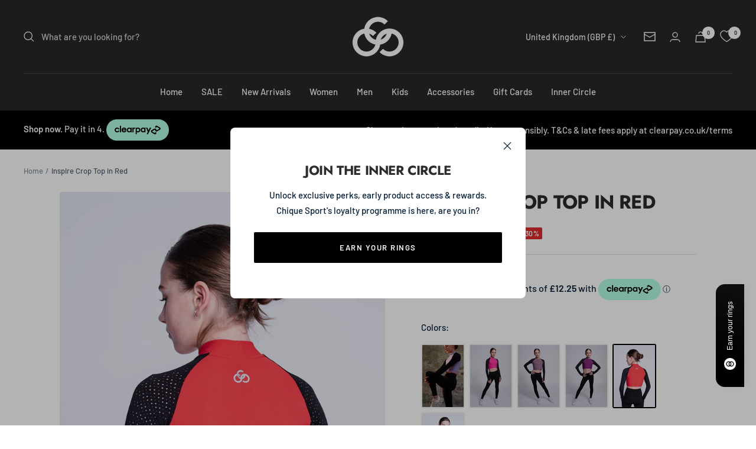

--- FILE ---
content_type: text/html; charset=utf-8
request_url: https://chiquesport.com/products/girls-inspire-crop-top-red
body_size: 69998
content:
<!doctype html><html class="no-js" lang="en" dir="ltr">
  <head>

<!-- Google Tag Manager -->
<script>(function(w,d,s,l,i){w[l]=w[l]||[];w[l].push({'gtm.start':
new Date().getTime(),event:'gtm.js'});var f=d.getElementsByTagName(s)[0],
j=d.createElement(s),dl=l!='dataLayer'?'&l='+l:'';j.async=true;j.src=
'https://www.googletagmanager.com/gtm.js?id='+i+dl;f.parentNode.insertBefore(j,f);
})(window,document,'script','dataLayer','GTM-NN927VH');</script>
<!-- End Google Tag Manager -->
    
    <meta charset="utf-8">
    <meta name="viewport" content="width=device-width, initial-scale=1.0, height=device-height, minimum-scale=1.0, maximum-scale=1.0">
    <meta name="theme-color" content="#282828">

    <title>Girl&#39;s Figure Skating Crop Top in Red | Chique Sport</title><meta name="description" content="Discover our Girls&#39; long sleeve mesh crop top in red, from the Inspire range. Coordinating items available. Fast Delivery &amp; Worldwide Shipping options."><link rel="canonical" href="https://chiquesport.com/products/girls-inspire-crop-top-red"><link rel="shortcut icon" href="//chiquesport.com/cdn/shop/files/favicon01_be192649-62a6-4ffd-930e-adced7d3232f_96x96.png?v=1657022501" type="image/png"><link rel="preconnect" href="https://cdn.shopify.com">
    <link rel="dns-prefetch" href="https://productreviews.shopifycdn.com">
    <link rel="dns-prefetch" href="https://www.google-analytics.com">

<style>
  @import url('https://cdn.jsdelivr.net/npm/@splidejs/splide@4.1.4/dist/css/splide.min.css');

  /* your custom slider styles below */
</style><link rel="preconnect" href="https://fonts.shopifycdn.com" crossorigin><link rel="preload" as="style" href="//chiquesport.com/cdn/shop/t/254/assets/theme.css?v=146673055814979102491763378013">
    <link rel="preload" as="script" href="//chiquesport.com/cdn/shop/t/254/assets/vendor.js?v=31715688253868339281763378016">
    <link rel="preload" as="script" href="//chiquesport.com/cdn/shop/t/254/assets/theme.js?v=101739255672353101441763378015"><link rel="preload" as="fetch" href="/products/girls-inspire-crop-top-red.js" crossorigin><link rel="preload" as="script" href="//chiquesport.com/cdn/shop/t/254/assets/flickity.js?v=176646718982628074891763378007"><meta property="og:type" content="product">
  <meta property="og:title" content="Inspire Crop Top in Red">
  <meta property="product:price:amount" content="49.00">
  <meta property="product:price:currency" content="GBP"><meta property="og:image" content="http://chiquesport.com/cdn/shop/products/chique1304_bc783a84-1cf7-46d9-bed4-90bd0aee47ec.jpg?v=1701166830">
  <meta property="og:image:secure_url" content="https://chiquesport.com/cdn/shop/products/chique1304_bc783a84-1cf7-46d9-bed4-90bd0aee47ec.jpg?v=1701166830">
  <meta property="og:image:width" content="1367">
  <meta property="og:image:height" content="2048"><meta property="og:description" content="Discover our Girls&#39; long sleeve mesh crop top in red, from the Inspire range. Coordinating items available. Fast Delivery &amp; Worldwide Shipping options."><meta property="og:url" content="https://chiquesport.com/products/girls-inspire-crop-top-red">
<meta property="og:site_name" content="Chique Sport"><meta name="twitter:card" content="summary"><meta name="twitter:title" content="Inspire Crop Top in Red">
  <meta name="twitter:description" content="The stand-out feature of our Inspire crop top is the almost full-length black mesh detailing which flows from either side of the neckline, over the shoulders and down to the tips of the wrists. Meanwhile, the solid fabric cuffs come complete with handy thumbholes for enhanced functionality and convenience. The open mesh fabric on the arms further adds to the general breathability of the garment and is offset beautifully by the top’s core material, which is made from our premium four-way stretch fabric. The cut is in a style similar to the halter neck look, which adds to its overall impact, the material sloping away from the chest on either side - a style mirrored on the back of the garment. Falling to just below the ribcage, the Inspire crop top is a versatile item of clothing.  A raised collar"><meta name="twitter:image" content="https://chiquesport.com/cdn/shop/products/chique1304_bc783a84-1cf7-46d9-bed4-90bd0aee47ec_1200x1200_crop_center.jpg?v=1701166830">
  <meta name="twitter:image:alt" content="">
    
  <script type="application/ld+json">
  {
    "@context": "https://schema.org",
    "@type": "Product",
    "productID": 8020441989336,
    "offers": [{
          "@type": "Offer",
          "name": "Red \/ 128cm",
          "availability":"https://schema.org/InStock",
          "price": 49.0,
          "priceCurrency": "GBP",
          "priceValidUntil": "2026-01-26","sku": "C4KTS02RD-128",
          "url": "/products/girls-inspire-crop-top-red?variant=43897157451992"
        },
{
          "@type": "Offer",
          "name": "Red \/ 134cm",
          "availability":"https://schema.org/OutOfStock",
          "price": 49.0,
          "priceCurrency": "GBP",
          "priceValidUntil": "2026-01-26","sku": "C4KTS02RD-134",
          "url": "/products/girls-inspire-crop-top-red?variant=43897157484760"
        },
{
          "@type": "Offer",
          "name": "Red \/ 140cm",
          "availability":"https://schema.org/OutOfStock",
          "price": 49.0,
          "priceCurrency": "GBP",
          "priceValidUntil": "2026-01-26","sku": "C4KTS02RD-140",
          "url": "/products/girls-inspire-crop-top-red?variant=43897157517528"
        },
{
          "@type": "Offer",
          "name": "Red \/ 146cm",
          "availability":"https://schema.org/OutOfStock",
          "price": 49.0,
          "priceCurrency": "GBP",
          "priceValidUntil": "2026-01-26","sku": "C4KTS02RD-146",
          "url": "/products/girls-inspire-crop-top-red?variant=43897157550296"
        },
{
          "@type": "Offer",
          "name": "Red \/ 152cm",
          "availability":"https://schema.org/OutOfStock",
          "price": 49.0,
          "priceCurrency": "GBP",
          "priceValidUntil": "2026-01-26","sku": "C4KTS02RD-152",
          "url": "/products/girls-inspire-crop-top-red?variant=43897157583064"
        },
{
          "@type": "Offer",
          "name": "Red \/ 158cm",
          "availability":"https://schema.org/OutOfStock",
          "price": 49.0,
          "priceCurrency": "GBP",
          "priceValidUntil": "2026-01-26","sku": "C4KTS02RD-158",
          "url": "/products/girls-inspire-crop-top-red?variant=43897157615832"
        }
],"brand": {
      "@type": "Brand",
      "name": "Chique Sport"
    },
    "name": "Inspire Crop Top in Red",
    "description": "The stand-out feature of our Inspire crop top is the almost full-length black mesh detailing which flows from either side of the neckline, over the shoulders and down to the tips of the wrists. Meanwhile, the solid fabric cuffs come complete with handy thumbholes for enhanced functionality and convenience.\nThe open mesh fabric on the arms further adds to the general breathability of the garment and is offset beautifully by the top’s core material, which is made from our premium four-way stretch fabric. The cut is in a style similar to the halter neck look, which adds to its overall impact, the material sloping away from the chest on either side - a style mirrored on the back of the garment.\nFalling to just below the ribcage, the Inspire crop top is a versatile item of clothing. \nA raised collar with relaxed front drape gives a relaxed appearance to the garment, which has the reflective Chique Sport logo printed on the back, just below the neckline.",
    "category": "Children",
    "url": "/products/girls-inspire-crop-top-red",
    "sku": "C4KTS02RD-128",
    "image": {
      "@type": "ImageObject",
      "url": "https://chiquesport.com/cdn/shop/products/chique1304_bc783a84-1cf7-46d9-bed4-90bd0aee47ec.jpg?v=1701166830&width=1024",
      "image": "https://chiquesport.com/cdn/shop/products/chique1304_bc783a84-1cf7-46d9-bed4-90bd0aee47ec.jpg?v=1701166830&width=1024",
      "name": "",
      "width": "1024",
      "height": "1024"
    }
  }
  </script>



  <script type="application/ld+json">
  {
    "@context": "https://schema.org",
    "@type": "BreadcrumbList",
  "itemListElement": [{
      "@type": "ListItem",
      "position": 1,
      "name": "Home",
      "item": "https://chiquesport.com"
    },{
          "@type": "ListItem",
          "position": 2,
          "name": "Inspire Crop Top in Red",
          "item": "https://chiquesport.com/products/girls-inspire-crop-top-red"
        }]
  }
  </script>


    <link rel="preload" href="//chiquesport.com/cdn/fonts/jost/jost_n7.921dc18c13fa0b0c94c5e2517ffe06139c3615a3.woff2" as="font" type="font/woff2" crossorigin><link rel="preload" href="//chiquesport.com/cdn/fonts/barlow/barlow_n5.a193a1990790eba0cc5cca569d23799830e90f07.woff2" as="font" type="font/woff2" crossorigin><style>
  /* Typography (heading) */
  @font-face {
  font-family: Jost;
  font-weight: 700;
  font-style: normal;
  font-display: swap;
  src: url("//chiquesport.com/cdn/fonts/jost/jost_n7.921dc18c13fa0b0c94c5e2517ffe06139c3615a3.woff2") format("woff2"),
       url("//chiquesport.com/cdn/fonts/jost/jost_n7.cbfc16c98c1e195f46c536e775e4e959c5f2f22b.woff") format("woff");
}

@font-face {
  font-family: Jost;
  font-weight: 700;
  font-style: italic;
  font-display: swap;
  src: url("//chiquesport.com/cdn/fonts/jost/jost_i7.d8201b854e41e19d7ed9b1a31fe4fe71deea6d3f.woff2") format("woff2"),
       url("//chiquesport.com/cdn/fonts/jost/jost_i7.eae515c34e26b6c853efddc3fc0c552e0de63757.woff") format("woff");
}

/* Typography (body) */
  @font-face {
  font-family: Barlow;
  font-weight: 500;
  font-style: normal;
  font-display: swap;
  src: url("//chiquesport.com/cdn/fonts/barlow/barlow_n5.a193a1990790eba0cc5cca569d23799830e90f07.woff2") format("woff2"),
       url("//chiquesport.com/cdn/fonts/barlow/barlow_n5.ae31c82169b1dc0715609b8cc6a610b917808358.woff") format("woff");
}

@font-face {
  font-family: Barlow;
  font-weight: 500;
  font-style: italic;
  font-display: swap;
  src: url("//chiquesport.com/cdn/fonts/barlow/barlow_i5.714d58286997b65cd479af615cfa9bb0a117a573.woff2") format("woff2"),
       url("//chiquesport.com/cdn/fonts/barlow/barlow_i5.0120f77e6447d3b5df4bbec8ad8c2d029d87fb21.woff") format("woff");
}

@font-face {
  font-family: Barlow;
  font-weight: 600;
  font-style: normal;
  font-display: swap;
  src: url("//chiquesport.com/cdn/fonts/barlow/barlow_n6.329f582a81f63f125e63c20a5a80ae9477df68e1.woff2") format("woff2"),
       url("//chiquesport.com/cdn/fonts/barlow/barlow_n6.0163402e36247bcb8b02716880d0b39568412e9e.woff") format("woff");
}

@font-face {
  font-family: Barlow;
  font-weight: 600;
  font-style: italic;
  font-display: swap;
  src: url("//chiquesport.com/cdn/fonts/barlow/barlow_i6.5a22bd20fb27bad4d7674cc6e666fb9c77d813bb.woff2") format("woff2"),
       url("//chiquesport.com/cdn/fonts/barlow/barlow_i6.1c8787fcb59f3add01a87f21b38c7ef797e3b3a1.woff") format("woff");
}

:root {--heading-color: 44, 44, 44;
    --text-color: 5, 30, 56;
    --background: 255, 255, 255;
    --secondary-background: 245, 245, 245;
    --border-color: 218, 221, 225;
    --border-color-darker: 155, 165, 175;
    --success-color: 60, 110, 113;
    --success-background: 216, 226, 227;
    --error-color: 222, 42, 42;
    --error-background: 253, 240, 240;
    --primary-button-background: 0, 0, 0;
    --primary-button-text-color: 255, 255, 255;
    --secondary-button-background: 223, 223, 223;
    --secondary-button-text-color: 46, 46, 46;
    --product-star-rating: 246, 164, 41;
    --product-on-sale-accent: 222, 43, 43;
    --product-sold-out-accent: 91, 91, 91;
    --product-custom-label-background: 5, 30, 56;
    --product-custom-label-text-color: 255, 255, 255;
    --product-custom-label-2-background: 46, 158, 123;
    --product-custom-label-2-text-color: 255, 255, 255;
    --product-low-stock-text-color: 222, 43, 43;
    --product-in-stock-text-color: 46, 158, 123;
    --loading-bar-background: 5, 30, 56;

    /* We duplicate some "base" colors as root colors, which is useful to use on drawer elements or popover without. Those should not be overridden to avoid issues */
    --root-heading-color: 44, 44, 44;
    --root-text-color: 5, 30, 56;
    --root-background: 255, 255, 255;
    --root-border-color: 218, 221, 225;
    --root-primary-button-background: 0, 0, 0;
    --root-primary-button-text-color: 255, 255, 255;

    --base-font-size: 15px;
    --heading-font-family: Jost, sans-serif;
    --heading-font-weight: 700;
    --heading-font-style: normal;
    --heading-text-transform: uppercase;
    --text-font-family: Barlow, sans-serif;
    --text-font-weight: 500;
    --text-font-style: normal;
    --text-font-bold-weight: 600;

    /* Typography (font size) */
    --heading-xxsmall-font-size: 10px;
    --heading-xsmall-font-size: 10px;
    --heading-small-font-size: 11px;
    --heading-large-font-size: 32px;
    --heading-h1-font-size: 32px;
    --heading-h2-font-size: 28px;
    --heading-h3-font-size: 26px;
    --heading-h4-font-size: 22px;
    --heading-h5-font-size: 18px;
    --heading-h6-font-size: 16px;

    /* Control the look and feel of the theme by changing radius of various elements */
    --button-border-radius: 2px;
    --block-border-radius: 8px;
    --block-border-radius-reduced: 4px;
    --color-swatch-border-radius: 100%;

    /* Button size */
    --button-height: 48px;
    --button-small-height: 40px;

    /* Form related */
    --form-input-field-height: 48px;
    --form-input-gap: 16px;
    --form-submit-margin: 24px;

    /* Product listing related variables */
    --product-list-block-spacing: 32px;

    /* Video related */
    --play-button-background: 255, 255, 255;
    --play-button-arrow: 5, 30, 56;

    /* RTL support */
    --transform-logical-flip: 1;
    --transform-origin-start: left;
    --transform-origin-end: right;

    /* Other */
    --zoom-cursor-svg-url: url(//chiquesport.com/cdn/shop/t/254/assets/zoom-cursor.svg?v=50662586671829497341763378104);
    --arrow-right-svg-url: url(//chiquesport.com/cdn/shop/t/254/assets/arrow-right.svg?v=144372745854132099791763378104);
    --arrow-left-svg-url: url(//chiquesport.com/cdn/shop/t/254/assets/arrow-left.svg?v=15186622917508493831763378104);

    /* Some useful variables that we can reuse in our CSS. Some explanation are needed for some of them:
       - container-max-width-minus-gutters: represents the container max width without the edge gutters
       - container-outer-width: considering the screen width, represent all the space outside the container
       - container-outer-margin: same as container-outer-width but get set to 0 inside a container
       - container-inner-width: the effective space inside the container (minus gutters)
       - grid-column-width: represents the width of a single column of the grid
       - vertical-breather: this is a variable that defines the global "spacing" between sections, and inside the section
                            to create some "breath" and minimum spacing
     */
    --container-max-width: 1600px;
    --container-gutter: 24px;
    --container-max-width-minus-gutters: calc(var(--container-max-width) - (var(--container-gutter)) * 2);
    --container-outer-width: max(calc((100vw - var(--container-max-width-minus-gutters)) / 2), var(--container-gutter));
    --container-outer-margin: var(--container-outer-width);
    --container-inner-width: calc(100vw - var(--container-outer-width) * 2);

    --grid-column-count: 10;
    --grid-gap: 24px;
    --grid-column-width: calc((100vw - var(--container-outer-width) * 2 - var(--grid-gap) * (var(--grid-column-count) - 1)) / var(--grid-column-count));

    --vertical-breather: 36px;
    --vertical-breather-tight: 36px;

    /* Shopify related variables */
    --payment-terms-background-color: #ffffff;
  }

  @media screen and (min-width: 741px) {
    :root {
      --container-gutter: 40px;
      --grid-column-count: 20;
      --vertical-breather: 48px;
      --vertical-breather-tight: 48px;

      /* Typography (font size) */
      --heading-xsmall-font-size: 11px;
      --heading-small-font-size: 12px;
      --heading-large-font-size: 48px;
      --heading-h1-font-size: 48px;
      --heading-h2-font-size: 36px;
      --heading-h3-font-size: 30px;
      --heading-h4-font-size: 22px;
      --heading-h5-font-size: 18px;
      --heading-h6-font-size: 16px;

      /* Form related */
      --form-input-field-height: 52px;
      --form-submit-margin: 32px;

      /* Button size */
      --button-height: 52px;
      --button-small-height: 44px;
    }
  }

  @media screen and (min-width: 1200px) {
    :root {
      --vertical-breather: 64px;
      --vertical-breather-tight: 48px;
      --product-list-block-spacing: 48px;

      /* Typography */
      --heading-large-font-size: 58px;
      --heading-h1-font-size: 50px;
      --heading-h2-font-size: 44px;
      --heading-h3-font-size: 32px;
      --heading-h4-font-size: 26px;
      --heading-h5-font-size: 22px;
      --heading-h6-font-size: 16px;
    }
  }

  @media screen and (min-width: 1600px) {
    :root {
      --vertical-breather: 64px;
      --vertical-breather-tight: 48px;
    }
  }
</style>
    <script>
  // This allows to expose several variables to the global scope, to be used in scripts
  window.themeVariables = {
    settings: {
      direction: "ltr",
      pageType: "product",
      cartCount: 0,
      moneyFormat: "\u003cspan class='money'\u003e£{{amount}}\u003c\/span\u003e",
      moneyWithCurrencyFormat: "\u003cspan class='money'\u003e£{{amount}} GBP\u003c\/span\u003e",
      showVendor: false,
      discountMode: "percentage",
      currencyCodeEnabled: false,
      cartType: "drawer",
      cartCurrency: "GBP",
      mobileZoomFactor: 2.5
    },

    routes: {
      host: "chiquesport.com",
      rootUrl: "\/",
      rootUrlWithoutSlash: '',
      cartUrl: "\/cart",
      cartAddUrl: "\/cart\/add",
      cartChangeUrl: "\/cart\/change",
      searchUrl: "\/search",
      predictiveSearchUrl: "\/search\/suggest",
      productRecommendationsUrl: "\/recommendations\/products"
    },

    strings: {
      accessibilityDelete: "Delete",
      accessibilityClose: "Close",
      collectionSoldOut: "Sold out",
      collectionDiscount: "Save @savings@",
      productSalePrice: "Sale price",
      productRegularPrice: "Regular price",
      productFormUnavailable: "Unavailable",
      productFormSoldOut: "Sold out",
      productFormPreOrder: "Pre-order",
      productFormAddToCart: "Add to cart",
      searchNoResults: "No results could be found.",
      searchNewSearch: "New search",
      searchProducts: "Products",
      searchArticles: "Journal",
      searchPages: "Pages",
      searchCollections: "Collections",
      cartViewCart: "View cart",
      cartItemAdded: "Item added to your cart!",
      cartItemAddedShort: "Added to your cart!",
      cartAddOrderNote: "Add order note",
      cartEditOrderNote: "Edit order note",
      shippingEstimatorNoResults: "Sorry, we do not ship to your address.",
      shippingEstimatorOneResult: "There is one shipping rate for your address:",
      shippingEstimatorMultipleResults: "There are several shipping rates for your address:",
      shippingEstimatorError: "One or more error occurred while retrieving shipping rates:"
    },

    libs: {
      flickity: "\/\/chiquesport.com\/cdn\/shop\/t\/254\/assets\/flickity.js?v=176646718982628074891763378007",
      photoswipe: "\/\/chiquesport.com\/cdn\/shop\/t\/254\/assets\/photoswipe.js?v=132268647426145925301763378011",
      qrCode: "\/\/chiquesport.com\/cdn\/shopifycloud\/storefront\/assets\/themes_support\/vendor\/qrcode-3f2b403b.js"
    },

    breakpoints: {
      phone: 'screen and (max-width: 740px)',
      tablet: 'screen and (min-width: 741px) and (max-width: 999px)',
      tabletAndUp: 'screen and (min-width: 741px)',
      pocket: 'screen and (max-width: 999px)',
      lap: 'screen and (min-width: 1000px) and (max-width: 1199px)',
      lapAndUp: 'screen and (min-width: 1000px)',
      desktop: 'screen and (min-width: 1200px)',
      wide: 'screen and (min-width: 1400px)'
    }
  };

  window.addEventListener('pageshow', async () => {
    const cartContent = await (await fetch(`${window.themeVariables.routes.cartUrl}.js`, {cache: 'reload'})).json();
    document.documentElement.dispatchEvent(new CustomEvent('cart:refresh', {detail: {cart: cartContent}}));
  });

  if ('noModule' in HTMLScriptElement.prototype) {
    // Old browsers (like IE) that does not support module will be considered as if not executing JS at all
    document.documentElement.className = document.documentElement.className.replace('no-js', 'js');

    requestAnimationFrame(() => {
      const viewportHeight = (window.visualViewport ? window.visualViewport.height : document.documentElement.clientHeight);
      document.documentElement.style.setProperty('--window-height',viewportHeight + 'px');
    });
  }// We save the product ID in local storage to be eventually used for recently viewed section
    try {
      const items = JSON.parse(localStorage.getItem('theme:recently-viewed-products') || '[]');

      // We check if the current product already exists, and if it does not, we add it at the start
      if (!items.includes(8020441989336)) {
        items.unshift(8020441989336);
      }

      localStorage.setItem('theme:recently-viewed-products', JSON.stringify(items.slice(0, 20)));
    } catch (e) {
      // Safari in private mode does not allow setting item, we silently fail
    }</script>

    <link rel="stylesheet" href="//chiquesport.com/cdn/shop/t/254/assets/theme.css?v=146673055814979102491763378013">

    <script src="//chiquesport.com/cdn/shop/t/254/assets/vendor.js?v=31715688253868339281763378016" defer></script>
    <script src="//chiquesport.com/cdn/shop/t/254/assets/theme.js?v=101739255672353101441763378015" defer></script>
    <script src="//chiquesport.com/cdn/shop/t/254/assets/custom.js?v=167639537848865775061763378006" defer></script>
    <script src="//chiquesport.com/cdn/shop/t/254/assets/jquery.min.js?v=158417595810649192771763378008" ></script><meta name="google-site-verification" content="isIIPYjwwPj2tIHnjYX0JYbCQQPmLxrHpUwjun_Xv8U" />

    <script>window.performance && window.performance.mark && window.performance.mark('shopify.content_for_header.start');</script><meta name="facebook-domain-verification" content="4rxmg16p5eaj4ke0svr7ahuu3j9tle">
<meta id="shopify-digital-wallet" name="shopify-digital-wallet" content="/12569123/digital_wallets/dialog">
<meta name="shopify-checkout-api-token" content="930d37bd8431cc73b4478bdc48c140e7">
<meta id="in-context-paypal-metadata" data-shop-id="12569123" data-venmo-supported="false" data-environment="production" data-locale="en_US" data-paypal-v4="true" data-currency="GBP">
<link rel="alternate" hreflang="x-default" href="https://chiquesport.com/products/girls-inspire-crop-top-red">
<link rel="alternate" hreflang="en" href="https://chiquesport.com/products/girls-inspire-crop-top-red">
<link rel="alternate" hreflang="it-IT" href="https://chiquesport.com/it-it/products/girls-inspire-crop-top-red">
<link rel="alternate" hreflang="de-DE" href="https://chiquesport.com/de-de/products/girls-inspire-crop-top-red">
<link rel="alternate" hreflang="nl-NL" href="https://chiquesport.com/nl-nl/products/girls-inspire-crop-top-red">
<link rel="alternate" hreflang="nl-BE" href="https://chiquesport.com/nl-be/products/girls-inspire-crop-top-red">
<link rel="alternate" hreflang="de-BE" href="https://chiquesport.com/de-be/products/girls-inspire-crop-top-red">
<link rel="alternate" hreflang="fr-BE" href="https://chiquesport.com/fr-be/products/girls-inspire-crop-top-red">
<link rel="alternate" hreflang="fr-FR" href="https://chiquesport.com/fr-fr/products/girls-inspire-crop-top-red">
<link rel="alternate" hreflang="fi-FI" href="https://chiquesport.com/fi-fi/products/girls-inspire-crop-top-red">
<link rel="alternate" type="application/json+oembed" href="https://chiquesport.com/products/girls-inspire-crop-top-red.oembed">
<script async="async" src="/checkouts/internal/preloads.js?locale=en-GB"></script>
<link rel="preconnect" href="https://shop.app" crossorigin="anonymous">
<script async="async" src="https://shop.app/checkouts/internal/preloads.js?locale=en-GB&shop_id=12569123" crossorigin="anonymous"></script>
<script id="apple-pay-shop-capabilities" type="application/json">{"shopId":12569123,"countryCode":"GB","currencyCode":"GBP","merchantCapabilities":["supports3DS"],"merchantId":"gid:\/\/shopify\/Shop\/12569123","merchantName":"Chique Sport","requiredBillingContactFields":["postalAddress","email","phone"],"requiredShippingContactFields":["postalAddress","email","phone"],"shippingType":"shipping","supportedNetworks":["visa","maestro","masterCard","amex","discover","elo"],"total":{"type":"pending","label":"Chique Sport","amount":"1.00"},"shopifyPaymentsEnabled":true,"supportsSubscriptions":true}</script>
<script id="shopify-features" type="application/json">{"accessToken":"930d37bd8431cc73b4478bdc48c140e7","betas":["rich-media-storefront-analytics"],"domain":"chiquesport.com","predictiveSearch":true,"shopId":12569123,"locale":"en"}</script>
<script>var Shopify = Shopify || {};
Shopify.shop = "chique-sport.myshopify.com";
Shopify.locale = "en";
Shopify.currency = {"active":"GBP","rate":"1.0"};
Shopify.country = "GB";
Shopify.theme = {"name":"BLACK FRIDAY 2025","id":182467297665,"schema_name":"Focal","schema_version":"10.0.0","theme_store_id":714,"role":"main"};
Shopify.theme.handle = "null";
Shopify.theme.style = {"id":null,"handle":null};
Shopify.cdnHost = "chiquesport.com/cdn";
Shopify.routes = Shopify.routes || {};
Shopify.routes.root = "/";</script>
<script type="module">!function(o){(o.Shopify=o.Shopify||{}).modules=!0}(window);</script>
<script>!function(o){function n(){var o=[];function n(){o.push(Array.prototype.slice.apply(arguments))}return n.q=o,n}var t=o.Shopify=o.Shopify||{};t.loadFeatures=n(),t.autoloadFeatures=n()}(window);</script>
<script>
  window.ShopifyPay = window.ShopifyPay || {};
  window.ShopifyPay.apiHost = "shop.app\/pay";
  window.ShopifyPay.redirectState = null;
</script>
<script id="shop-js-analytics" type="application/json">{"pageType":"product"}</script>
<script defer="defer" async type="module" src="//chiquesport.com/cdn/shopifycloud/shop-js/modules/v2/client.init-shop-cart-sync_IZsNAliE.en.esm.js"></script>
<script defer="defer" async type="module" src="//chiquesport.com/cdn/shopifycloud/shop-js/modules/v2/chunk.common_0OUaOowp.esm.js"></script>
<script type="module">
  await import("//chiquesport.com/cdn/shopifycloud/shop-js/modules/v2/client.init-shop-cart-sync_IZsNAliE.en.esm.js");
await import("//chiquesport.com/cdn/shopifycloud/shop-js/modules/v2/chunk.common_0OUaOowp.esm.js");

  window.Shopify.SignInWithShop?.initShopCartSync?.({"fedCMEnabled":true,"windoidEnabled":true});

</script>
<script>
  window.Shopify = window.Shopify || {};
  if (!window.Shopify.featureAssets) window.Shopify.featureAssets = {};
  window.Shopify.featureAssets['shop-js'] = {"shop-cart-sync":["modules/v2/client.shop-cart-sync_DLOhI_0X.en.esm.js","modules/v2/chunk.common_0OUaOowp.esm.js"],"init-fed-cm":["modules/v2/client.init-fed-cm_C6YtU0w6.en.esm.js","modules/v2/chunk.common_0OUaOowp.esm.js"],"shop-button":["modules/v2/client.shop-button_BCMx7GTG.en.esm.js","modules/v2/chunk.common_0OUaOowp.esm.js"],"shop-cash-offers":["modules/v2/client.shop-cash-offers_BT26qb5j.en.esm.js","modules/v2/chunk.common_0OUaOowp.esm.js","modules/v2/chunk.modal_CGo_dVj3.esm.js"],"init-windoid":["modules/v2/client.init-windoid_B9PkRMql.en.esm.js","modules/v2/chunk.common_0OUaOowp.esm.js"],"init-shop-email-lookup-coordinator":["modules/v2/client.init-shop-email-lookup-coordinator_DZkqjsbU.en.esm.js","modules/v2/chunk.common_0OUaOowp.esm.js"],"shop-toast-manager":["modules/v2/client.shop-toast-manager_Di2EnuM7.en.esm.js","modules/v2/chunk.common_0OUaOowp.esm.js"],"shop-login-button":["modules/v2/client.shop-login-button_BtqW_SIO.en.esm.js","modules/v2/chunk.common_0OUaOowp.esm.js","modules/v2/chunk.modal_CGo_dVj3.esm.js"],"avatar":["modules/v2/client.avatar_BTnouDA3.en.esm.js"],"pay-button":["modules/v2/client.pay-button_CWa-C9R1.en.esm.js","modules/v2/chunk.common_0OUaOowp.esm.js"],"init-shop-cart-sync":["modules/v2/client.init-shop-cart-sync_IZsNAliE.en.esm.js","modules/v2/chunk.common_0OUaOowp.esm.js"],"init-customer-accounts":["modules/v2/client.init-customer-accounts_DenGwJTU.en.esm.js","modules/v2/client.shop-login-button_BtqW_SIO.en.esm.js","modules/v2/chunk.common_0OUaOowp.esm.js","modules/v2/chunk.modal_CGo_dVj3.esm.js"],"init-shop-for-new-customer-accounts":["modules/v2/client.init-shop-for-new-customer-accounts_JdHXxpS9.en.esm.js","modules/v2/client.shop-login-button_BtqW_SIO.en.esm.js","modules/v2/chunk.common_0OUaOowp.esm.js","modules/v2/chunk.modal_CGo_dVj3.esm.js"],"init-customer-accounts-sign-up":["modules/v2/client.init-customer-accounts-sign-up_D6__K_p8.en.esm.js","modules/v2/client.shop-login-button_BtqW_SIO.en.esm.js","modules/v2/chunk.common_0OUaOowp.esm.js","modules/v2/chunk.modal_CGo_dVj3.esm.js"],"checkout-modal":["modules/v2/client.checkout-modal_C_ZQDY6s.en.esm.js","modules/v2/chunk.common_0OUaOowp.esm.js","modules/v2/chunk.modal_CGo_dVj3.esm.js"],"shop-follow-button":["modules/v2/client.shop-follow-button_XetIsj8l.en.esm.js","modules/v2/chunk.common_0OUaOowp.esm.js","modules/v2/chunk.modal_CGo_dVj3.esm.js"],"lead-capture":["modules/v2/client.lead-capture_DvA72MRN.en.esm.js","modules/v2/chunk.common_0OUaOowp.esm.js","modules/v2/chunk.modal_CGo_dVj3.esm.js"],"shop-login":["modules/v2/client.shop-login_ClXNxyh6.en.esm.js","modules/v2/chunk.common_0OUaOowp.esm.js","modules/v2/chunk.modal_CGo_dVj3.esm.js"],"payment-terms":["modules/v2/client.payment-terms_CNlwjfZz.en.esm.js","modules/v2/chunk.common_0OUaOowp.esm.js","modules/v2/chunk.modal_CGo_dVj3.esm.js"]};
</script>
<script>(function() {
  var isLoaded = false;
  function asyncLoad() {
    if (isLoaded) return;
    isLoaded = true;
    var urls = ["https:\/\/s3-us-west-2.amazonaws.com\/da-restock\/da-restock.js?shop=chique-sport.myshopify.com","\/\/code.tidio.co\/spbxold2dij5fnhygoidbgkbhl0eblws.js?shop=chique-sport.myshopify.com","\/\/cdn.shopify.com\/proxy\/3d6321649710adddbb52a72894aefd10248b2cea26ed89eae16e8725f4b01b02\/api.goaffpro.com\/loader.js?shop=chique-sport.myshopify.com\u0026sp-cache-control=cHVibGljLCBtYXgtYWdlPTkwMA","https:\/\/cdn.shopify.com\/s\/files\/1\/1256\/9123\/t\/106\/assets\/globo.formbuilder.init.js?v=1651668005\u0026shop=chique-sport.myshopify.com","https:\/\/cdn.zigpoll.com\/zigpoll-shopify-embed.js?accountId=630600e892ef800bb8affa22\u0026shop=chique-sport.myshopify.com","https:\/\/cdn.shopify.com\/s\/files\/1\/1256\/9123\/t\/188\/assets\/booster_eu_cookie_12569123.js?v=1704717714\u0026shop=chique-sport.myshopify.com","https:\/\/size-guides.esc-apps-cdn.com\/1739186674-app.chique-sport.myshopify.com.js?shop=chique-sport.myshopify.com"];
    for (var i = 0; i < urls.length; i++) {
      var s = document.createElement('script');
      s.type = 'text/javascript';
      s.async = true;
      s.src = urls[i];
      var x = document.getElementsByTagName('script')[0];
      x.parentNode.insertBefore(s, x);
    }
  };
  if(window.attachEvent) {
    window.attachEvent('onload', asyncLoad);
  } else {
    window.addEventListener('load', asyncLoad, false);
  }
})();</script>
<script id="__st">var __st={"a":12569123,"offset":0,"reqid":"9b08f15c-e126-4d7d-bffc-93ad703a695c-1768544712","pageurl":"chiquesport.com\/products\/girls-inspire-crop-top-red","u":"81bb52668c62","p":"product","rtyp":"product","rid":8020441989336};</script>
<script>window.ShopifyPaypalV4VisibilityTracking = true;</script>
<script id="captcha-bootstrap">!function(){'use strict';const t='contact',e='account',n='new_comment',o=[[t,t],['blogs',n],['comments',n],[t,'customer']],c=[[e,'customer_login'],[e,'guest_login'],[e,'recover_customer_password'],[e,'create_customer']],r=t=>t.map((([t,e])=>`form[action*='/${t}']:not([data-nocaptcha='true']) input[name='form_type'][value='${e}']`)).join(','),a=t=>()=>t?[...document.querySelectorAll(t)].map((t=>t.form)):[];function s(){const t=[...o],e=r(t);return a(e)}const i='password',u='form_key',d=['recaptcha-v3-token','g-recaptcha-response','h-captcha-response',i],f=()=>{try{return window.sessionStorage}catch{return}},m='__shopify_v',_=t=>t.elements[u];function p(t,e,n=!1){try{const o=window.sessionStorage,c=JSON.parse(o.getItem(e)),{data:r}=function(t){const{data:e,action:n}=t;return t[m]||n?{data:e,action:n}:{data:t,action:n}}(c);for(const[e,n]of Object.entries(r))t.elements[e]&&(t.elements[e].value=n);n&&o.removeItem(e)}catch(o){console.error('form repopulation failed',{error:o})}}const l='form_type',E='cptcha';function T(t){t.dataset[E]=!0}const w=window,h=w.document,L='Shopify',v='ce_forms',y='captcha';let A=!1;((t,e)=>{const n=(g='f06e6c50-85a8-45c8-87d0-21a2b65856fe',I='https://cdn.shopify.com/shopifycloud/storefront-forms-hcaptcha/ce_storefront_forms_captcha_hcaptcha.v1.5.2.iife.js',D={infoText:'Protected by hCaptcha',privacyText:'Privacy',termsText:'Terms'},(t,e,n)=>{const o=w[L][v],c=o.bindForm;if(c)return c(t,g,e,D).then(n);var r;o.q.push([[t,g,e,D],n]),r=I,A||(h.body.append(Object.assign(h.createElement('script'),{id:'captcha-provider',async:!0,src:r})),A=!0)});var g,I,D;w[L]=w[L]||{},w[L][v]=w[L][v]||{},w[L][v].q=[],w[L][y]=w[L][y]||{},w[L][y].protect=function(t,e){n(t,void 0,e),T(t)},Object.freeze(w[L][y]),function(t,e,n,w,h,L){const[v,y,A,g]=function(t,e,n){const i=e?o:[],u=t?c:[],d=[...i,...u],f=r(d),m=r(i),_=r(d.filter((([t,e])=>n.includes(e))));return[a(f),a(m),a(_),s()]}(w,h,L),I=t=>{const e=t.target;return e instanceof HTMLFormElement?e:e&&e.form},D=t=>v().includes(t);t.addEventListener('submit',(t=>{const e=I(t);if(!e)return;const n=D(e)&&!e.dataset.hcaptchaBound&&!e.dataset.recaptchaBound,o=_(e),c=g().includes(e)&&(!o||!o.value);(n||c)&&t.preventDefault(),c&&!n&&(function(t){try{if(!f())return;!function(t){const e=f();if(!e)return;const n=_(t);if(!n)return;const o=n.value;o&&e.removeItem(o)}(t);const e=Array.from(Array(32),(()=>Math.random().toString(36)[2])).join('');!function(t,e){_(t)||t.append(Object.assign(document.createElement('input'),{type:'hidden',name:u})),t.elements[u].value=e}(t,e),function(t,e){const n=f();if(!n)return;const o=[...t.querySelectorAll(`input[type='${i}']`)].map((({name:t})=>t)),c=[...d,...o],r={};for(const[a,s]of new FormData(t).entries())c.includes(a)||(r[a]=s);n.setItem(e,JSON.stringify({[m]:1,action:t.action,data:r}))}(t,e)}catch(e){console.error('failed to persist form',e)}}(e),e.submit())}));const S=(t,e)=>{t&&!t.dataset[E]&&(n(t,e.some((e=>e===t))),T(t))};for(const o of['focusin','change'])t.addEventListener(o,(t=>{const e=I(t);D(e)&&S(e,y())}));const B=e.get('form_key'),M=e.get(l),P=B&&M;t.addEventListener('DOMContentLoaded',(()=>{const t=y();if(P)for(const e of t)e.elements[l].value===M&&p(e,B);[...new Set([...A(),...v().filter((t=>'true'===t.dataset.shopifyCaptcha))])].forEach((e=>S(e,t)))}))}(h,new URLSearchParams(w.location.search),n,t,e,['guest_login'])})(!0,!0)}();</script>
<script integrity="sha256-4kQ18oKyAcykRKYeNunJcIwy7WH5gtpwJnB7kiuLZ1E=" data-source-attribution="shopify.loadfeatures" defer="defer" src="//chiquesport.com/cdn/shopifycloud/storefront/assets/storefront/load_feature-a0a9edcb.js" crossorigin="anonymous"></script>
<script crossorigin="anonymous" defer="defer" src="//chiquesport.com/cdn/shopifycloud/storefront/assets/shopify_pay/storefront-65b4c6d7.js?v=20250812"></script>
<script data-source-attribution="shopify.dynamic_checkout.dynamic.init">var Shopify=Shopify||{};Shopify.PaymentButton=Shopify.PaymentButton||{isStorefrontPortableWallets:!0,init:function(){window.Shopify.PaymentButton.init=function(){};var t=document.createElement("script");t.src="https://chiquesport.com/cdn/shopifycloud/portable-wallets/latest/portable-wallets.en.js",t.type="module",document.head.appendChild(t)}};
</script>
<script data-source-attribution="shopify.dynamic_checkout.buyer_consent">
  function portableWalletsHideBuyerConsent(e){var t=document.getElementById("shopify-buyer-consent"),n=document.getElementById("shopify-subscription-policy-button");t&&n&&(t.classList.add("hidden"),t.setAttribute("aria-hidden","true"),n.removeEventListener("click",e))}function portableWalletsShowBuyerConsent(e){var t=document.getElementById("shopify-buyer-consent"),n=document.getElementById("shopify-subscription-policy-button");t&&n&&(t.classList.remove("hidden"),t.removeAttribute("aria-hidden"),n.addEventListener("click",e))}window.Shopify?.PaymentButton&&(window.Shopify.PaymentButton.hideBuyerConsent=portableWalletsHideBuyerConsent,window.Shopify.PaymentButton.showBuyerConsent=portableWalletsShowBuyerConsent);
</script>
<script data-source-attribution="shopify.dynamic_checkout.cart.bootstrap">document.addEventListener("DOMContentLoaded",(function(){function t(){return document.querySelector("shopify-accelerated-checkout-cart, shopify-accelerated-checkout")}if(t())Shopify.PaymentButton.init();else{new MutationObserver((function(e,n){t()&&(Shopify.PaymentButton.init(),n.disconnect())})).observe(document.body,{childList:!0,subtree:!0})}}));
</script>
<script id='scb4127' type='text/javascript' async='' src='https://chiquesport.com/cdn/shopifycloud/privacy-banner/storefront-banner.js'></script><link id="shopify-accelerated-checkout-styles" rel="stylesheet" media="screen" href="https://chiquesport.com/cdn/shopifycloud/portable-wallets/latest/accelerated-checkout-backwards-compat.css" crossorigin="anonymous">
<style id="shopify-accelerated-checkout-cart">
        #shopify-buyer-consent {
  margin-top: 1em;
  display: inline-block;
  width: 100%;
}

#shopify-buyer-consent.hidden {
  display: none;
}

#shopify-subscription-policy-button {
  background: none;
  border: none;
  padding: 0;
  text-decoration: underline;
  font-size: inherit;
  cursor: pointer;
}

#shopify-subscription-policy-button::before {
  box-shadow: none;
}

      </style>

<script>window.performance && window.performance.mark && window.performance.mark('shopify.content_for_header.end');</script>
  
<script>
    
    
    
    
    var gsf_conversion_data = {page_type : 'product', event : 'view_item', data : {product_data : [{variant_id : 43897157451992, product_id : 8020441989336, name : "Inspire Crop Top in Red", price : "49.00", currency : "GBP", sku : "C4KTS02RD-128", brand : "Chique Sport", variant : "Red / 128cm", category : "Children", quantity : "4" }], total_price : "49.00", shop_currency : "GBP"}};
    
</script>
<script>window.is_hulkpo_installed=true</script>
<!-- BEGIN app block: shopify://apps/powerful-form-builder/blocks/app-embed/e4bcb1eb-35b2-42e6-bc37-bfe0e1542c9d --><script type="text/javascript" hs-ignore data-cookieconsent="ignore">
  var Globo = Globo || {};
  var globoFormbuilderRecaptchaInit = function(){};
  var globoFormbuilderHcaptchaInit = function(){};
  window.Globo.FormBuilder = window.Globo.FormBuilder || {};
  window.Globo.FormBuilder.shop = {"configuration":{"money_format":"<span class='money'>£{{amount}}</span>"},"pricing":{"features":{"bulkOrderForm":false,"cartForm":false,"fileUpload":2,"removeCopyright":false,"restrictedEmailDomains":false}},"settings":{"copyright":"Powered by G: <a href=\"https://apps.shopify.com/form-builder-contact-form\" target=\"_blank\">Form Builder</a>","hideWaterMark":false,"reCaptcha":{"recaptchaType":"v2","siteKey":false,"languageCode":"en"},"scrollTop":false,"customCssCode":"","customCssEnabled":false,"additionalColumns":[]},"encryption_form_id":0,"url":"https://form.globosoftware.net/","CDN_URL":"https://dxo9oalx9qc1s.cloudfront.net"};

  if(window.Globo.FormBuilder.shop.settings.customCssEnabled && window.Globo.FormBuilder.shop.settings.customCssCode){
    const customStyle = document.createElement('style');
    customStyle.type = 'text/css';
    customStyle.innerHTML = window.Globo.FormBuilder.shop.settings.customCssCode;
    document.head.appendChild(customStyle);
  }

  window.Globo.FormBuilder.forms = [];
    
      
      
      
      window.Globo.FormBuilder.forms[124639] = {"124639":{"elements":[{"id":"group-1","type":"group","label":"Page 1","description":"","elements":[{"id":"heading-1","type":"heading","heading":{"en":"Club Information","de":"Club Information","fi":"Club Information","fr":"Club Information","it":"Club Information","nl":"Club Information"},"caption":"","columnWidth":100,"displayDisjunctive":false},{"id":"text-1","type":"text","label":{"en":"Name","vi":"Your Name"},"placeholder":{"en":"Name","vi":"Your Name"},"description":null,"hideLabel":false,"required":true,"columnWidth":50},{"id":"text","type":"text","label":{"en":"Club","vi":"Your Name"},"placeholder":{"en":"Club","vi":"Your Name"},"description":null,"hideLabel":false,"required":true,"columnWidth":50,"conditionalField":false},{"id":"textarea-1","type":"textarea","label":{"en":"Address","de":"Address","fi":"Address","fr":"Address","it":"Address","nl":"Address"},"placeholder":{"en":"Address","de":"Address","fi":"Address","fr":"Address","it":"Address","nl":"Address"},"description":"","limitCharacters":false,"characters":100,"hideLabel":false,"keepPositionLabel":false,"columnWidth":100,"displayType":"show","displayDisjunctive":false,"conditionalField":false,"required":true},{"id":"text-2","type":"text","label":{"en":"City","de":"City","fi":"City","fr":"City","it":"City","nl":"City"},"placeholder":{"en":"City","de":"City","fi":"City","fr":"City","it":"City","nl":"City"},"description":"","limitCharacters":false,"characters":100,"hideLabel":false,"keepPositionLabel":false,"columnWidth":50,"displayType":"show","displayDisjunctive":false,"conditionalField":false,"required":true},{"id":"text-3","type":"text","label":{"en":"Postcode","de":"Postcode","fi":"Postcode","fr":"Postcode","it":"Postcode","nl":"Postcode"},"placeholder":{"en":"Postcode","de":"Postcode","fi":"Postcode","fr":"Postcode","it":"Postcode","nl":"Postcode"},"description":"","limitCharacters":false,"characters":100,"hideLabel":false,"keepPositionLabel":false,"columnWidth":50,"displayType":"show","displayDisjunctive":false,"conditionalField":false,"required":true},{"id":"phone-1","type":"phone","label":{"en":"Phone","vi":"Phone"},"placeholder":"","description":"","validatePhone":false,"onlyShowFlag":false,"defaultCountryCode":"auto","limitCharacters":false,"characters":100,"hideLabel":false,"keepPositionLabel":false,"columnWidth":50,"displayType":"show","displayDisjunctive":false,"conditionalField":false,"required":true,"displayRules":[{"field":"","relation":"equal","condition":""}]},{"id":"email","type":"email","label":"Email","placeholder":"Email","description":null,"hideLabel":false,"required":true,"columnWidth":50,"conditionalField":false,"displayType":"show","displayRules":[{"field":"","relation":"equal","condition":""}]},{"id":"checkbox-2","type":"checkbox","label":{"en":"Please specify the approx quantities you wish to order ","de":"Please specify the approx quantities you wish to order ","fi":"Please specify the approx quantities you wish to order ","fr":"Please specify the approx quantities you wish to order ","it":"Please specify the approx quantities you wish to order ","nl":"Please specify the approx quantities you wish to order "},"options":[{"label":{"en":"Less than 50 pieces ","de":"Optio","fi":"Optio","fr":"Optio","it":"Optio","nl":"Optio"},"value":"Less than 50 pieces "},{"label":{"en":"50 pieces -99 pieces ","de":"50-","fi":"50-","fr":"50-","it":"50-","nl":"50-"},"value":"50 pieces -99 pieces "},{"label":{"en":"100 + pieces ","de":"100 + pieces ","fi":"100 + pieces ","fr":"100 + pieces ","it":"100 + pieces ","nl":"100 + pieces "},"value":"100 + pieces "},{"label":{"en":"Not Yet Decided ","de":"Optio","fi":"Optio","fr":"Optio","it":"Optio","nl":"Optio"},"value":"Not Yet Decided "}],"defaultOptions":"","otherOptionLabel":"Other","otherOptionPlaceholder":"Enter other option","hideLabel":false,"keepPositionLabel":false,"inlineOption":100,"columnWidth":50,"displayType":"show","displayDisjunctive":false,"conditionalField":false},{"id":"checkbox-3","type":"checkbox","label":{"en":" Please select products you are interested in ","de":" Please select products you are interested in ","fi":" Please select products you are interested in ","fr":" Please select products you are interested in ","it":" Please select products you are interested in ","nl":" Please select products you are interested in "},"options":[{"label":{"en":"Coats\/Jackets","de":"Coats\/Jackets","fi":"Coats\/Jackets","fr":"Coats\/Jackets","it":"Coats\/Jackets","nl":"Coats\/Jackets"},"value":"Coats\/Jackets"},{"label":{"en":"Tops\/T-shirts ","de":"Optio","fi":"Optio","fr":"Optio","it":"Optio","nl":"Optio"},"value":"Tops\/T-shirts "},{"label":{"en":"Leggings\/Bottoms ","de":"Optio","fi":"Optio","fr":"Optio","it":"Optio","nl":"Optio"},"value":"Leggings\/Bottoms "},{"label":{"en":"Not Yet Decided ","de":"Undecid","fi":"Undecid","fr":"Undecid","it":"Undecid","nl":"Undecid"},"value":"Not Yet Decided "}],"defaultOptions":"","otherOptionLabel":"Other","otherOptionPlaceholder":"Enter other option","hideLabel":false,"keepPositionLabel":false,"inlineOption":100,"columnWidth":50,"displayType":"show","displayDisjunctive":false,"conditionalField":false},{"id":"paragraph-4","type":"paragraph","text":{"en":"\u003ch3\u003eWe offer two options for teamwear. Option 1 entails the adaptation of an existing product to align with your specific requirements, while option 2 provides the opportunity for a completely original design. \u003c\/h3\u003e","de":"\u003ch3\u003eWe offer two options for teamwear. Option 1 entails the adaptation of an existing product to align with your specific requirements, while option 2 provides the opportunity for a completely original design. \u003c\/h3\u003e","fi":"\u003ch3\u003eWe offer two options for teamwear. Option 1 entails the adaptation of an existing product to align with your specific requirements, while option 2 provides the opportunity for a completely original design. \u003c\/h3\u003e","fr":"\u003ch3\u003eWe offer two options for teamwear. Option 1 entails the adaptation of an existing product to align with your specific requirements, while option 2 provides the opportunity for a completely original design. \u003c\/h3\u003e","it":"\u003ch3\u003eWe offer two options for teamwear. Option 1 entails the adaptation of an existing product to align with your specific requirements, while option 2 provides the opportunity for a completely original design. \u003c\/h3\u003e","nl":"\u003ch3\u003eWe offer two options for teamwear. Option 1 entails the adaptation of an existing product to align with your specific requirements, while option 2 provides the opportunity for a completely original design. \u003c\/h3\u003e"},"columnWidth":100,"displayType":"show","displayDisjunctive":false,"conditionalField":false},{"id":"paragraph-3","type":"paragraph","text":{"en":"\u003ch3\u003ePlease select which type of customisation you may be interested in below. \u003c\/h3\u003e","de":"\u003ch3\u003ePlease select which type of customisation you may be interested in below. \u003c\/h3\u003e","fi":"\u003ch3\u003ePlease select which type of customisation you may be interested in below. \u003c\/h3\u003e","fr":"\u003ch3\u003ePlease select which type of customisation you may be interested in below. \u003c\/h3\u003e","it":"\u003ch3\u003ePlease select which type of customisation you may be interested in below. \u003c\/h3\u003e","nl":"\u003ch3\u003ePlease select which type of customisation you may be interested in below. \u003c\/h3\u003e"},"columnWidth":100,"displayType":"show","displayDisjunctive":false,"conditionalField":false},{"id":"checkbox-4","type":"checkbox","label":{"en":" Customisation available ","de":" Customisation available ","fi":" Customisation available ","fr":" Customisation available ","it":" Customisation available ","nl":" Customisation available "},"options":[{"label":{"en":"Team Logo","de":"Option","fi":"Option","fr":"Option","it":"Option","nl":"Option"},"value":"Team Logo"},{"label":{"en":"Team colours ","de":"Te","fi":"Te","fr":"Te","it":"Te","nl":"Te"},"value":"Team colours "},{"label":{"en":"Not yet decided ","de":"Optio","fi":"Optio","fr":"Optio","it":"Optio","nl":"Optio"},"value":"Not yet decided "}],"defaultOptions":"","otherOptionLabel":"Other","otherOptionPlaceholder":"Enter other option","hideLabel":false,"keepPositionLabel":false,"inlineOption":100,"columnWidth":50,"displayType":"show","displayDisjunctive":false,"conditionalField":false},{"id":"checkbox-1","type":"checkbox","label":{"en":"","de":"","fi":"","fr":"","it":"","nl":""},"options":[{"label":{"en":"Please check this box if you require custom products","de":"Please check this box if you require custom products","fi":"Please check this box if you require custom products","fr":"Please check this box if you require custom products","it":"Please check this box if you require custom products","nl":"Please check this box if you require custom products"},"value":"Please check this box if you require custom products"}],"defaultOptions":"","otherOptionLabel":"Other","otherOptionPlaceholder":"Enter other option","hideLabel":false,"keepPositionLabel":false,"inlineOption":100,"columnWidth":100,"displayType":"show","displayDisjunctive":false,"conditionalField":false,"required":false},{"id":"paragraph-1","type":"paragraph","text":{"en":"\u003cp\u003e\u003cstrong\u003ePlease provide any additional information below \u003c\/strong\u003e\u003c\/p\u003e","de":"\u003cp\u003e\u003cstrong\u003ePlease provide any additional information below \u003c\/strong\u003e\u003c\/p\u003e","fi":"\u003cp\u003e\u003cstrong\u003ePlease provide any additional information below \u003c\/strong\u003e\u003c\/p\u003e","fr":"\u003cp\u003e\u003cstrong\u003ePlease provide any additional information below \u003c\/strong\u003e\u003c\/p\u003e","it":"\u003cp\u003e\u003cstrong\u003ePlease provide any additional information below \u003c\/strong\u003e\u003c\/p\u003e","nl":"\u003cp\u003e\u003cstrong\u003ePlease provide any additional information below \u003c\/strong\u003e\u003c\/p\u003e"},"columnWidth":100,"displayType":"show","displayDisjunctive":false,"conditionalField":false},{"id":"textarea-3","type":"textarea","label":{"en":"","de":"","fi":"","fr":"","it":"","nl":""},"placeholder":"","description":"","limitCharacters":false,"characters":100,"hideLabel":false,"keepPositionLabel":false,"columnWidth":100,"displayType":"show","displayDisjunctive":false,"conditionalField":false,"required":true}]}],"errorMessage":{"required":"{{ label | capitalize }} is required","minSelections":"Please choose at least {{ min_selections }} options","maxSelections":"Please choose at maximum of {{ max_selections }} options","exactlySelections":"Please choose exactly {{ exact_selections }} options","invalid":"Invalid","invalidName":"Invalid name","invalidEmail":"Email address is invalid","restrictedEmailDomain":"This email domain is restricted","invalidURL":"Invalid url","invalidPhone":"Invalid phone","invalidNumber":"Invalid number","invalidPassword":"Invalid password","confirmPasswordNotMatch":"Confirmed password doesn't match","customerAlreadyExists":"Customer already exists","keyAlreadyExists":"Data already exists","fileSizeLimit":"File size limit","fileNotAllowed":"File not allowed","requiredCaptcha":"Required captcha","requiredProducts":"Please select product","limitQuantity":"The number of products left in stock has been exceeded","shopifyInvalidPhone":"phone - Enter a valid phone number to use this delivery method","shopifyPhoneHasAlready":"phone - Phone has already been taken","shopifyInvalidProvice":"addresses.province - is not valid","otherError":"Something went wrong, please try again"},"appearance":{"layout":"default","width":600,"style":"material_filled","mainColor":"rgba(46,78,73,1)","floatingIcon":"\u003csvg aria-hidden=\"true\" focusable=\"false\" data-prefix=\"far\" data-icon=\"envelope\" class=\"svg-inline--fa fa-envelope fa-w-16\" role=\"img\" xmlns=\"http:\/\/www.w3.org\/2000\/svg\" viewBox=\"0 0 512 512\"\u003e\u003cpath fill=\"currentColor\" d=\"M464 64H48C21.49 64 0 85.49 0 112v288c0 26.51 21.49 48 48 48h416c26.51 0 48-21.49 48-48V112c0-26.51-21.49-48-48-48zm0 48v40.805c-22.422 18.259-58.168 46.651-134.587 106.49-16.841 13.247-50.201 45.072-73.413 44.701-23.208.375-56.579-31.459-73.413-44.701C106.18 199.465 70.425 171.067 48 152.805V112h416zM48 400V214.398c22.914 18.251 55.409 43.862 104.938 82.646 21.857 17.205 60.134 55.186 103.062 54.955 42.717.231 80.509-37.199 103.053-54.947 49.528-38.783 82.032-64.401 104.947-82.653V400H48z\"\u003e\u003c\/path\u003e\u003c\/svg\u003e","floatingText":null,"displayOnAllPage":false,"formType":"normalForm","background":"color","backgroundColor":"#fff","descriptionColor":"#6c757d","headingColor":"#000","labelColor":"#1c1c1c","optionColor":"#000","paragraphBackground":"#fff","paragraphColor":"#000","theme_design":true,"font":{"family":"Almarai","variant":"regular"},"colorScheme":{"solidButton":{"red":0,"green":0,"blue":0,"alpha":1},"solidButtonLabel":{"red":255,"green":255,"blue":255},"text":{"red":28,"green":28,"blue":28},"outlineButton":{"red":0,"green":0,"blue":0,"alpha":1},"background":{"red":255,"green":255,"blue":255}},"popup_trigger":{"after_scrolling":false,"after_timer":false,"on_exit_intent":false}},"afterSubmit":{"action":"clearForm","title":"Thanks for getting in touch!","message":{"en":"\u003cp\u003eThank you for contacting us. We will get back in touch with you soon.\u003c\/p\u003e","de":"\u003cp\u003eThank you for contacting us. We will get back in touch with you soon.\u003c\/p\u003e","fi":"\u003cp\u003eThank you for contacting us. We will get back in touch with you soon.\u003c\/p\u003e","fr":"\u003cp\u003eThank you for contacting us. We will get back in touch with you soon.\u003c\/p\u003e","it":"\u003cp\u003eThank you for contacting us. We will get back in touch with you soon.\u003c\/p\u003e","nl":"\u003cp\u003eThank you for contacting us. We will get back in touch with you soon.\u003c\/p\u003e"},"redirectUrl":null},"footer":{"description":null,"previousText":"Previous","nextText":"Next","submitText":"Submit","submitFullWidth":true},"header":{"active":true,"title":{"en":"","de":"","fi":"","fr":"","it":"","nl":""},"description":{"en":"","de":"","fi":"","fr":"","it":"","nl":""},"headerAlignment":"center"},"isStepByStepForm":true,"publish":{"requiredLogin":false,"requiredLoginMessage":"Please \u003ca href='\/account\/login' title='login'\u003elogin\u003c\/a\u003e to continue"},"reCaptcha":{"enable":false},"html":"\n\u003cdiv class=\"globo-form default-form globo-form-id-124639 \" data-locale=\"en\" \u003e\n\n\u003cstyle\u003e\n\n\n    \n        \n        @import url('https:\/\/fonts.googleapis.com\/css?family=Almarai:ital,wght@0,400');\n    \n\n    :root .globo-form-app[data-id=\"124639\"]{\n        \n        --gfb-color-solidButton: 0,0,0;\n        --gfb-color-solidButtonColor: rgb(var(--gfb-color-solidButton));\n        --gfb-color-solidButtonLabel: 255,255,255;\n        --gfb-color-solidButtonLabelColor: rgb(var(--gfb-color-solidButtonLabel));\n        --gfb-color-text: 28,28,28;\n        --gfb-color-textColor: rgb(var(--gfb-color-text));\n        --gfb-color-outlineButton: 0,0,0;\n        --gfb-color-outlineButtonColor: rgb(var(--gfb-color-outlineButton));\n        --gfb-color-background: 255,255,255;\n        --gfb-color-backgroundColor: rgb(var(--gfb-color-background));\n        \n        --gfb-main-color: rgba(46,78,73,1);\n        --gfb-primary-color: var(--gfb-color-solidButtonColor, var(--gfb-main-color));\n        --gfb-primary-text-color: var(--gfb-color-solidButtonLabelColor, #FFF);\n        --gfb-form-width: 600px;\n        --gfb-font-family: inherit;\n        --gfb-font-style: inherit;\n        --gfb--image: 40%;\n        --gfb-image-ratio-draft: var(--gfb--image);\n        --gfb-image-ratio: var(--gfb-image-ratio-draft);\n        \n        \n        --gfb-font-family: \"Almarai\";\n        --gfb-font-weight: normal;\n        --gfb-font-style: normal;\n        \n        --gfb-bg-temp-color: #FFF;\n        --gfb-bg-position: ;\n        \n            --gfb-bg-temp-color: #fff;\n        \n        --gfb-bg-color: var(--gfb-color-backgroundColor, var(--gfb-bg-temp-color));\n        \n    }\n    \n.globo-form-id-124639 .globo-form-app{\n    max-width: 600px;\n    width: -webkit-fill-available;\n    \n    background-color: var(--gfb-bg-color);\n    \n    \n}\n\n.globo-form-id-124639 .globo-form-app .globo-heading{\n    color: var(--gfb-color-textColor, #000)\n}\n\n\n.globo-form-id-124639 .globo-form-app .header {\n    text-align:center;\n}\n\n\n.globo-form-id-124639 .globo-form-app .globo-description,\n.globo-form-id-124639 .globo-form-app .header .globo-description{\n    --gfb-color-description: rgba(var(--gfb-color-text), 0.8);\n    color: var(--gfb-color-description, #6c757d);\n}\n.globo-form-id-124639 .globo-form-app .globo-label,\n.globo-form-id-124639 .globo-form-app .globo-form-control label.globo-label,\n.globo-form-id-124639 .globo-form-app .globo-form-control label.globo-label span.label-content{\n    color: var(--gfb-color-textColor, #1c1c1c);\n    text-align: left;\n}\n.globo-form-id-124639 .globo-form-app .globo-label.globo-position-label{\n    height: 20px !important;\n}\n.globo-form-id-124639 .globo-form-app .globo-form-control .help-text.globo-description,\n.globo-form-id-124639 .globo-form-app .globo-form-control span.globo-description{\n    --gfb-color-description: rgba(var(--gfb-color-text), 0.8);\n    color: var(--gfb-color-description, #6c757d);\n}\n.globo-form-id-124639 .globo-form-app .globo-form-control .checkbox-wrapper .globo-option,\n.globo-form-id-124639 .globo-form-app .globo-form-control .radio-wrapper .globo-option\n{\n    color: var(--gfb-color-textColor, #1c1c1c);\n}\n.globo-form-id-124639 .globo-form-app .footer,\n.globo-form-id-124639 .globo-form-app .gfb__footer{\n    text-align:;\n}\n.globo-form-id-124639 .globo-form-app .footer button,\n.globo-form-id-124639 .globo-form-app .gfb__footer button{\n    border:1px solid var(--gfb-primary-color);\n    \n        width:100%;\n    \n}\n.globo-form-id-124639 .globo-form-app .footer button.submit,\n.globo-form-id-124639 .globo-form-app .gfb__footer button.submit\n.globo-form-id-124639 .globo-form-app .footer button.checkout,\n.globo-form-id-124639 .globo-form-app .gfb__footer button.checkout,\n.globo-form-id-124639 .globo-form-app .footer button.action.loading .spinner,\n.globo-form-id-124639 .globo-form-app .gfb__footer button.action.loading .spinner{\n    background-color: var(--gfb-primary-color);\n    color : #ffffff;\n}\n.globo-form-id-124639 .globo-form-app .globo-form-control .star-rating\u003efieldset:not(:checked)\u003elabel:before {\n    content: url('data:image\/svg+xml; utf8, \u003csvg aria-hidden=\"true\" focusable=\"false\" data-prefix=\"far\" data-icon=\"star\" class=\"svg-inline--fa fa-star fa-w-18\" role=\"img\" xmlns=\"http:\/\/www.w3.org\/2000\/svg\" viewBox=\"0 0 576 512\"\u003e\u003cpath fill=\"rgba(46,78,73,1)\" d=\"M528.1 171.5L382 150.2 316.7 17.8c-11.7-23.6-45.6-23.9-57.4 0L194 150.2 47.9 171.5c-26.2 3.8-36.7 36.1-17.7 54.6l105.7 103-25 145.5c-4.5 26.3 23.2 46 46.4 33.7L288 439.6l130.7 68.7c23.2 12.2 50.9-7.4 46.4-33.7l-25-145.5 105.7-103c19-18.5 8.5-50.8-17.7-54.6zM388.6 312.3l23.7 138.4L288 385.4l-124.3 65.3 23.7-138.4-100.6-98 139-20.2 62.2-126 62.2 126 139 20.2-100.6 98z\"\u003e\u003c\/path\u003e\u003c\/svg\u003e');\n}\n.globo-form-id-124639 .globo-form-app .globo-form-control .star-rating\u003efieldset\u003einput:checked ~ label:before {\n    content: url('data:image\/svg+xml; utf8, \u003csvg aria-hidden=\"true\" focusable=\"false\" data-prefix=\"fas\" data-icon=\"star\" class=\"svg-inline--fa fa-star fa-w-18\" role=\"img\" xmlns=\"http:\/\/www.w3.org\/2000\/svg\" viewBox=\"0 0 576 512\"\u003e\u003cpath fill=\"rgba(46,78,73,1)\" d=\"M259.3 17.8L194 150.2 47.9 171.5c-26.2 3.8-36.7 36.1-17.7 54.6l105.7 103-25 145.5c-4.5 26.3 23.2 46 46.4 33.7L288 439.6l130.7 68.7c23.2 12.2 50.9-7.4 46.4-33.7l-25-145.5 105.7-103c19-18.5 8.5-50.8-17.7-54.6L382 150.2 316.7 17.8c-11.7-23.6-45.6-23.9-57.4 0z\"\u003e\u003c\/path\u003e\u003c\/svg\u003e');\n}\n.globo-form-id-124639 .globo-form-app .globo-form-control .star-rating\u003efieldset:not(:checked)\u003elabel:hover:before,\n.globo-form-id-124639 .globo-form-app .globo-form-control .star-rating\u003efieldset:not(:checked)\u003elabel:hover ~ label:before{\n    content : url('data:image\/svg+xml; utf8, \u003csvg aria-hidden=\"true\" focusable=\"false\" data-prefix=\"fas\" data-icon=\"star\" class=\"svg-inline--fa fa-star fa-w-18\" role=\"img\" xmlns=\"http:\/\/www.w3.org\/2000\/svg\" viewBox=\"0 0 576 512\"\u003e\u003cpath fill=\"rgba(46,78,73,1)\" d=\"M259.3 17.8L194 150.2 47.9 171.5c-26.2 3.8-36.7 36.1-17.7 54.6l105.7 103-25 145.5c-4.5 26.3 23.2 46 46.4 33.7L288 439.6l130.7 68.7c23.2 12.2 50.9-7.4 46.4-33.7l-25-145.5 105.7-103c19-18.5 8.5-50.8-17.7-54.6L382 150.2 316.7 17.8c-11.7-23.6-45.6-23.9-57.4 0z\"\u003e\u003c\/path\u003e\u003c\/svg\u003e')\n}\n.globo-form-id-124639 .globo-form-app .globo-form-control .checkbox-wrapper .checkbox-input:checked ~ .checkbox-label:before {\n    border-color: var(--gfb-primary-color);\n    box-shadow: 0 4px 6px rgba(50,50,93,0.11), 0 1px 3px rgba(0,0,0,0.08);\n    background-color: var(--gfb-primary-color);\n}\n.globo-form-id-124639 .globo-form-app .step.-completed .step__number,\n.globo-form-id-124639 .globo-form-app .line.-progress,\n.globo-form-id-124639 .globo-form-app .line.-start{\n    background-color: var(--gfb-primary-color);\n}\n.globo-form-id-124639 .globo-form-app .checkmark__check,\n.globo-form-id-124639 .globo-form-app .checkmark__circle{\n    stroke: var(--gfb-primary-color);\n}\n.globo-form-id-124639 .floating-button{\n    background-color: var(--gfb-primary-color);\n}\n.globo-form-id-124639 .globo-form-app .globo-form-control .checkbox-wrapper .checkbox-input ~ .checkbox-label:before,\n.globo-form-app .globo-form-control .radio-wrapper .radio-input ~ .radio-label:after{\n    border-color : var(--gfb-primary-color);\n}\n.globo-form-id-124639 .flatpickr-day.selected, \n.globo-form-id-124639 .flatpickr-day.startRange, \n.globo-form-id-124639 .flatpickr-day.endRange, \n.globo-form-id-124639 .flatpickr-day.selected.inRange, \n.globo-form-id-124639 .flatpickr-day.startRange.inRange, \n.globo-form-id-124639 .flatpickr-day.endRange.inRange, \n.globo-form-id-124639 .flatpickr-day.selected:focus, \n.globo-form-id-124639 .flatpickr-day.startRange:focus, \n.globo-form-id-124639 .flatpickr-day.endRange:focus, \n.globo-form-id-124639 .flatpickr-day.selected:hover, \n.globo-form-id-124639 .flatpickr-day.startRange:hover, \n.globo-form-id-124639 .flatpickr-day.endRange:hover, \n.globo-form-id-124639 .flatpickr-day.selected.prevMonthDay, \n.globo-form-id-124639 .flatpickr-day.startRange.prevMonthDay, \n.globo-form-id-124639 .flatpickr-day.endRange.prevMonthDay, \n.globo-form-id-124639 .flatpickr-day.selected.nextMonthDay, \n.globo-form-id-124639 .flatpickr-day.startRange.nextMonthDay, \n.globo-form-id-124639 .flatpickr-day.endRange.nextMonthDay {\n    background: var(--gfb-primary-color);\n    border-color: var(--gfb-primary-color);\n}\n.globo-form-id-124639 .globo-paragraph {\n    background: #fff;\n    color: var(--gfb-color-textColor, #000);\n    width: 100%!important;\n}\n\n[dir=\"rtl\"] .globo-form-app .header .title,\n[dir=\"rtl\"] .globo-form-app .header .description,\n[dir=\"rtl\"] .globo-form-id-124639 .globo-form-app .globo-heading,\n[dir=\"rtl\"] .globo-form-id-124639 .globo-form-app .globo-label,\n[dir=\"rtl\"] .globo-form-id-124639 .globo-form-app .globo-form-control label.globo-label,\n[dir=\"rtl\"] .globo-form-id-124639 .globo-form-app .globo-form-control label.globo-label span.label-content{\n    text-align: right;\n}\n\n[dir=\"rtl\"] .globo-form-app .line {\n    left: unset;\n    right: 50%;\n}\n\n[dir=\"rtl\"] .globo-form-id-124639 .globo-form-app .line.-start {\n    left: unset;    \n    right: 0%;\n}\n\n\u003c\/style\u003e\n\n\n\n\n\u003cdiv class=\"globo-form-app default-layout gfb-style-material_filled  gfb-font-size-medium\" data-id=124639\u003e\n    \n    \u003cdiv class=\"header dismiss hidden\" onclick=\"Globo.FormBuilder.closeModalForm(this)\"\u003e\n        \u003csvg width=20 height=20 viewBox=\"0 0 20 20\" class=\"\" focusable=\"false\" aria-hidden=\"true\"\u003e\u003cpath d=\"M11.414 10l4.293-4.293a.999.999 0 1 0-1.414-1.414L10 8.586 5.707 4.293a.999.999 0 1 0-1.414 1.414L8.586 10l-4.293 4.293a.999.999 0 1 0 1.414 1.414L10 11.414l4.293 4.293a.997.997 0 0 0 1.414 0 .999.999 0 0 0 0-1.414L11.414 10z\" fill-rule=\"evenodd\"\u003e\u003c\/path\u003e\u003c\/svg\u003e\n    \u003c\/div\u003e\n    \u003cform class=\"g-container\" novalidate action=\"https:\/\/form.globo.io\/api\/front\/form\/124639\/send\" method=\"POST\" enctype=\"multipart\/form-data\" data-id=124639\u003e\n        \n            \n            \u003cdiv class=\"header\"\u003e\n                \u003ch3 class=\"title globo-heading\"\u003e\u003c\/h3\u003e\n                \n                \u003cdiv class=\"description globo-description\"\u003e\u003c\/div\u003e\n                \n            \u003c\/div\u003e\n            \n        \n        \n            \u003cdiv class=\"globo-formbuilder-wizard\" data-id=124639\u003e\n                \u003cdiv class=\"wizard__content\"\u003e\n                    \u003cheader class=\"wizard__header\"\u003e\n                        \u003cdiv class=\"wizard__steps\"\u003e\n                        \u003cnav class=\"steps hidden\"\u003e\n                            \n                            \n                                \n                            \n                            \n                                \n                                \n                                \n                                \n                                \u003cdiv class=\"step last \" data-element-id=\"group-1\"  data-step=\"0\" \u003e\n                                    \u003cdiv class=\"step__content\"\u003e\n                                        \u003cp class=\"step__number\"\u003e\u003c\/p\u003e\n                                        \u003csvg class=\"checkmark\" xmlns=\"http:\/\/www.w3.org\/2000\/svg\" width=52 height=52 viewBox=\"0 0 52 52\"\u003e\n                                            \u003ccircle class=\"checkmark__circle\" cx=\"26\" cy=\"26\" r=\"25\" fill=\"none\"\/\u003e\n                                            \u003cpath class=\"checkmark__check\" fill=\"none\" d=\"M14.1 27.2l7.1 7.2 16.7-16.8\"\/\u003e\n                                        \u003c\/svg\u003e\n                                        \u003cdiv class=\"lines\"\u003e\n                                            \n                                                \u003cdiv class=\"line -start\"\u003e\u003c\/div\u003e\n                                            \n                                            \u003cdiv class=\"line -background\"\u003e\n                                            \u003c\/div\u003e\n                                            \u003cdiv class=\"line -progress\"\u003e\n                                            \u003c\/div\u003e\n                                        \u003c\/div\u003e  \n                                    \u003c\/div\u003e\n                                \u003c\/div\u003e\n                            \n                        \u003c\/nav\u003e\n                        \u003c\/div\u003e\n                    \u003c\/header\u003e\n                    \u003cdiv class=\"panels\"\u003e\n                        \n                        \n                        \n                        \n                        \u003cdiv class=\"panel \" data-element-id=\"group-1\" data-id=124639  data-step=\"0\" style=\"padding-top:0\"\u003e\n                            \n                                \n                                    \n\n\n\n\n\n\n\n\n\n\n\n\n\n\n\n    \n\n\n\n\n\n\n\n\n\n\u003cdiv class=\"globo-form-control layout-1-column \"  data-type='heading'\u003e\n    \u003ch3 tabindex=\"0\" class=\"heading-title globo-heading\" id=\"heading-1\" \u003eClub Information\u003c\/h3\u003e\n    \u003cp tabindex=\"0\" class=\"heading-caption\"\u003e\u003c\/p\u003e\n\u003c\/div\u003e\n\n\n                                \n                                    \n\n\n\n\n\n\n\n\n\n\n\n\n\n\n\n    \n\n\n\n\n\n\n\n\n\n\u003cdiv class=\"globo-form-control layout-2-column \"  data-type='text'\u003e\n    \n    \n        \n\u003clabel tabindex=\"0\" for=\"124639-text-1\" class=\"material_filled-label globo-label gfb__label-v2 \" data-label=\"Name\"\u003e\n    \u003cspan class=\"label-content\" data-label=\"Name\"\u003eName\u003c\/span\u003e\n    \n        \u003cspan class=\"text-danger text-smaller\"\u003e *\u003c\/span\u003e\n    \n\u003c\/label\u003e\n\n    \n\n    \u003cdiv class=\"globo-form-input\"\u003e\n        \n        \n        \u003cinput type=\"text\"  data-type=\"text\" class=\"material_filled-input\" id=\"124639-text-1\" name=\"text-1\" placeholder=\"Name\" presence  \u003e\n    \u003c\/div\u003e\n    \n        \u003csmall class=\"help-text globo-description\"\u003e\u003c\/small\u003e\n    \n    \u003csmall class=\"messages\"\u003e\u003c\/small\u003e\n\u003c\/div\u003e\n\n\n\n                                \n                                    \n\n\n\n\n\n\n\n\n\n\n\n\n\n\n\n    \n\n\n\n\n\n\n\n\n\n\u003cdiv class=\"globo-form-control layout-2-column \"  data-type='text'\u003e\n    \n    \n        \n\u003clabel tabindex=\"0\" for=\"124639-text\" class=\"material_filled-label globo-label gfb__label-v2 \" data-label=\"Club\"\u003e\n    \u003cspan class=\"label-content\" data-label=\"Club\"\u003eClub\u003c\/span\u003e\n    \n        \u003cspan class=\"text-danger text-smaller\"\u003e *\u003c\/span\u003e\n    \n\u003c\/label\u003e\n\n    \n\n    \u003cdiv class=\"globo-form-input\"\u003e\n        \n        \n        \u003cinput type=\"text\"  data-type=\"text\" class=\"material_filled-input\" id=\"124639-text\" name=\"text\" placeholder=\"Club\" presence  \u003e\n    \u003c\/div\u003e\n    \n        \u003csmall class=\"help-text globo-description\"\u003e\u003c\/small\u003e\n    \n    \u003csmall class=\"messages\"\u003e\u003c\/small\u003e\n\u003c\/div\u003e\n\n\n\n                                \n                                    \n\n\n\n\n\n\n\n\n\n\n\n\n\n\n\n    \n\n\n\n\n\n\n\n\n\n\u003cdiv class=\"globo-form-control layout-1-column \"  data-type='textarea'\u003e\n    \n    \n        \n\u003clabel tabindex=\"0\" for=\"124639-textarea-1\" class=\"material_filled-label globo-label gfb__label-v2 \" data-label=\"Address\"\u003e\n    \u003cspan class=\"label-content\" data-label=\"Address\"\u003eAddress\u003c\/span\u003e\n    \n        \u003cspan class=\"text-danger text-smaller\"\u003e *\u003c\/span\u003e\n    \n\u003c\/label\u003e\n\n    \n\n    \u003cdiv class=\"globo-form-input\"\u003e\n        \n        \u003ctextarea id=\"124639-textarea-1\"  data-type=\"textarea\" class=\"material_filled-input\" rows=\"3\" name=\"textarea-1\" placeholder=\"Address\" presence  \u003e\u003c\/textarea\u003e\n    \u003c\/div\u003e\n    \n    \u003csmall class=\"messages\"\u003e\u003c\/small\u003e\n\u003c\/div\u003e\n\n\n                                \n                                    \n\n\n\n\n\n\n\n\n\n\n\n\n\n\n\n    \n\n\n\n\n\n\n\n\n\n\u003cdiv class=\"globo-form-control layout-2-column \"  data-type='text'\u003e\n    \n    \n        \n\u003clabel tabindex=\"0\" for=\"124639-text-2\" class=\"material_filled-label globo-label gfb__label-v2 \" data-label=\"City\"\u003e\n    \u003cspan class=\"label-content\" data-label=\"City\"\u003eCity\u003c\/span\u003e\n    \n        \u003cspan class=\"text-danger text-smaller\"\u003e *\u003c\/span\u003e\n    \n\u003c\/label\u003e\n\n    \n\n    \u003cdiv class=\"globo-form-input\"\u003e\n        \n        \n        \u003cinput type=\"text\"  data-type=\"text\" class=\"material_filled-input\" id=\"124639-text-2\" name=\"text-2\" placeholder=\"City\" presence  \u003e\n    \u003c\/div\u003e\n    \n    \u003csmall class=\"messages\"\u003e\u003c\/small\u003e\n\u003c\/div\u003e\n\n\n\n                                \n                                    \n\n\n\n\n\n\n\n\n\n\n\n\n\n\n\n    \n\n\n\n\n\n\n\n\n\n\u003cdiv class=\"globo-form-control layout-2-column \"  data-type='text'\u003e\n    \n    \n        \n\u003clabel tabindex=\"0\" for=\"124639-text-3\" class=\"material_filled-label globo-label gfb__label-v2 \" data-label=\"Postcode\"\u003e\n    \u003cspan class=\"label-content\" data-label=\"Postcode\"\u003ePostcode\u003c\/span\u003e\n    \n        \u003cspan class=\"text-danger text-smaller\"\u003e *\u003c\/span\u003e\n    \n\u003c\/label\u003e\n\n    \n\n    \u003cdiv class=\"globo-form-input\"\u003e\n        \n        \n        \u003cinput type=\"text\"  data-type=\"text\" class=\"material_filled-input\" id=\"124639-text-3\" name=\"text-3\" placeholder=\"Postcode\" presence  \u003e\n    \u003c\/div\u003e\n    \n    \u003csmall class=\"messages\"\u003e\u003c\/small\u003e\n\u003c\/div\u003e\n\n\n\n                                \n                                    \n\n\n\n\n\n\n\n\n\n\n\n\n\n\n\n    \n\n\n\n\n\n\n\n\n\n\u003cdiv class=\"globo-form-control layout-2-column \"  data-type='phone' \u003e\n    \n    \n        \n\u003clabel tabindex=\"0\" for=\"124639-phone-1\" class=\"material_filled-label globo-label gfb__label-v2 \" data-label=\"Phone\"\u003e\n    \u003cspan class=\"label-content\" data-label=\"Phone\"\u003ePhone\u003c\/span\u003e\n    \n        \u003cspan class=\"text-danger text-smaller\"\u003e *\u003c\/span\u003e\n    \n\u003c\/label\u003e\n\n    \n\n    \u003cdiv class=\"globo-form-input gfb__phone-placeholder\" input-placeholder=\"\"\u003e\n        \n        \n        \n        \n        \u003cinput type=\"text\"  data-type=\"phone\" class=\"material_filled-input\" id=\"124639-phone-1\" name=\"phone-1\" placeholder=\"\" presence    default-country-code=\"auto\"\u003e\n    \u003c\/div\u003e\n    \n    \u003csmall class=\"messages\"\u003e\u003c\/small\u003e\n\u003c\/div\u003e\n\n\n                                \n                                    \n\n\n\n\n\n\n\n\n\n\n\n\n\n\n\n    \n\n\n\n\n\n\n\n\n\n\u003cdiv class=\"globo-form-control layout-2-column \"  data-type='email'\u003e\n    \n    \n        \n\u003clabel tabindex=\"0\" for=\"124639-email\" class=\"material_filled-label globo-label gfb__label-v2 \" data-label=\"Email\"\u003e\n    \u003cspan class=\"label-content\" data-label=\"Email\"\u003eEmail\u003c\/span\u003e\n    \n        \u003cspan class=\"text-danger text-smaller\"\u003e *\u003c\/span\u003e\n    \n\u003c\/label\u003e\n\n    \n\n    \u003cdiv class=\"globo-form-input\"\u003e\n        \n        \n        \u003cinput type=\"text\"  data-type=\"email\" class=\"material_filled-input\" id=\"124639-email\" name=\"email\" placeholder=\"Email\" presence  \u003e\n    \u003c\/div\u003e\n    \n        \u003csmall class=\"help-text globo-description\"\u003e\u003c\/small\u003e\n    \n    \u003csmall class=\"messages\"\u003e\u003c\/small\u003e\n\u003c\/div\u003e\n\n\n                                \n                                    \n\n\n\n\n\n\n\n\n\n\n\n\n\n\n\n    \n\n\n\n\n\n\n\n\n\n\n\u003cdiv class=\"globo-form-control layout-2-column \"  data-type='checkbox' data-default-value=\"\\\" data-type=\"checkbox\"\u003e\n    \u003clabel tabindex=\"0\" class=\"material_filled-label globo-label \" data-label=\"Please specify the approx quantities you wish to order \"\u003e\u003cspan class=\"label-content\" data-label=\"Please specify the approx quantities you wish to order \"\u003ePlease specify the approx quantities you wish to order \u003c\/span\u003e\u003cspan\u003e\u003c\/span\u003e\u003c\/label\u003e\n    \n    \n    \u003cdiv class=\"globo-form-input\"\u003e\n        \u003cul class=\"flex-wrap\"\u003e\n            \n                \n                \n                    \n                \n                \u003cli class=\"globo-list-control option-1-column\"\u003e\n                    \u003cdiv class=\"checkbox-wrapper\"\u003e\n                        \u003cinput class=\"checkbox-input\"  id=\"124639-checkbox-2-Less than 50 pieces -\" type=\"checkbox\" data-type=\"checkbox\" name=\"checkbox-2[]\"  value=\"Less than 50 pieces \"  \u003e\n                        \u003clabel tabindex=\"0\" aria-label=\"Less than 50 pieces \" class=\"checkbox-label globo-option\" for=\"124639-checkbox-2-Less than 50 pieces -\"\u003eLess than 50 pieces \u003c\/label\u003e\n                    \u003c\/div\u003e\n                \u003c\/li\u003e\n            \n                \n                \n                    \n                \n                \u003cli class=\"globo-list-control option-1-column\"\u003e\n                    \u003cdiv class=\"checkbox-wrapper\"\u003e\n                        \u003cinput class=\"checkbox-input\"  id=\"124639-checkbox-2-50 pieces -99 pieces -\" type=\"checkbox\" data-type=\"checkbox\" name=\"checkbox-2[]\"  value=\"50 pieces -99 pieces \"  \u003e\n                        \u003clabel tabindex=\"0\" aria-label=\"50 pieces -99 pieces \" class=\"checkbox-label globo-option\" for=\"124639-checkbox-2-50 pieces -99 pieces -\"\u003e50 pieces -99 pieces \u003c\/label\u003e\n                    \u003c\/div\u003e\n                \u003c\/li\u003e\n            \n                \n                \n                    \n                \n                \u003cli class=\"globo-list-control option-1-column\"\u003e\n                    \u003cdiv class=\"checkbox-wrapper\"\u003e\n                        \u003cinput class=\"checkbox-input\"  id=\"124639-checkbox-2-100 + pieces -\" type=\"checkbox\" data-type=\"checkbox\" name=\"checkbox-2[]\"  value=\"100 + pieces \"  \u003e\n                        \u003clabel tabindex=\"0\" aria-label=\"100 + pieces \" class=\"checkbox-label globo-option\" for=\"124639-checkbox-2-100 + pieces -\"\u003e100 + pieces \u003c\/label\u003e\n                    \u003c\/div\u003e\n                \u003c\/li\u003e\n            \n                \n                \n                    \n                \n                \u003cli class=\"globo-list-control option-1-column\"\u003e\n                    \u003cdiv class=\"checkbox-wrapper\"\u003e\n                        \u003cinput class=\"checkbox-input\"  id=\"124639-checkbox-2-Not Yet Decided -\" type=\"checkbox\" data-type=\"checkbox\" name=\"checkbox-2[]\"  value=\"Not Yet Decided \"  \u003e\n                        \u003clabel tabindex=\"0\" aria-label=\"Not Yet Decided \" class=\"checkbox-label globo-option\" for=\"124639-checkbox-2-Not Yet Decided -\"\u003eNot Yet Decided \u003c\/label\u003e\n                    \u003c\/div\u003e\n                \u003c\/li\u003e\n            \n            \n        \u003c\/ul\u003e\n    \u003c\/div\u003e\n    \u003csmall class=\"help-text globo-description\"\u003e\u003c\/small\u003e\n    \u003csmall class=\"messages\"\u003e\u003c\/small\u003e\n\u003c\/div\u003e\n\n\n                                \n                                    \n\n\n\n\n\n\n\n\n\n\n\n\n\n\n\n    \n\n\n\n\n\n\n\n\n\n\n\u003cdiv class=\"globo-form-control layout-2-column \"  data-type='checkbox' data-default-value=\"\\\" data-type=\"checkbox\"\u003e\n    \u003clabel tabindex=\"0\" class=\"material_filled-label globo-label \" data-label=\" Please select products you are interested in \"\u003e\u003cspan class=\"label-content\" data-label=\" Please select products you are interested in \"\u003e Please select products you are interested in \u003c\/span\u003e\u003cspan\u003e\u003c\/span\u003e\u003c\/label\u003e\n    \n    \n    \u003cdiv class=\"globo-form-input\"\u003e\n        \u003cul class=\"flex-wrap\"\u003e\n            \n                \n                \n                    \n                \n                \u003cli class=\"globo-list-control option-1-column\"\u003e\n                    \u003cdiv class=\"checkbox-wrapper\"\u003e\n                        \u003cinput class=\"checkbox-input\"  id=\"124639-checkbox-3-Coats\/Jackets-\" type=\"checkbox\" data-type=\"checkbox\" name=\"checkbox-3[]\"  value=\"Coats\/Jackets\"  \u003e\n                        \u003clabel tabindex=\"0\" aria-label=\"Coats\/Jackets\" class=\"checkbox-label globo-option\" for=\"124639-checkbox-3-Coats\/Jackets-\"\u003eCoats\/Jackets\u003c\/label\u003e\n                    \u003c\/div\u003e\n                \u003c\/li\u003e\n            \n                \n                \n                    \n                \n                \u003cli class=\"globo-list-control option-1-column\"\u003e\n                    \u003cdiv class=\"checkbox-wrapper\"\u003e\n                        \u003cinput class=\"checkbox-input\"  id=\"124639-checkbox-3-Tops\/T-shirts -\" type=\"checkbox\" data-type=\"checkbox\" name=\"checkbox-3[]\"  value=\"Tops\/T-shirts \"  \u003e\n                        \u003clabel tabindex=\"0\" aria-label=\"Tops\/T-shirts \" class=\"checkbox-label globo-option\" for=\"124639-checkbox-3-Tops\/T-shirts -\"\u003eTops\/T-shirts \u003c\/label\u003e\n                    \u003c\/div\u003e\n                \u003c\/li\u003e\n            \n                \n                \n                    \n                \n                \u003cli class=\"globo-list-control option-1-column\"\u003e\n                    \u003cdiv class=\"checkbox-wrapper\"\u003e\n                        \u003cinput class=\"checkbox-input\"  id=\"124639-checkbox-3-Leggings\/Bottoms -\" type=\"checkbox\" data-type=\"checkbox\" name=\"checkbox-3[]\"  value=\"Leggings\/Bottoms \"  \u003e\n                        \u003clabel tabindex=\"0\" aria-label=\"Leggings\/Bottoms \" class=\"checkbox-label globo-option\" for=\"124639-checkbox-3-Leggings\/Bottoms -\"\u003eLeggings\/Bottoms \u003c\/label\u003e\n                    \u003c\/div\u003e\n                \u003c\/li\u003e\n            \n                \n                \n                    \n                \n                \u003cli class=\"globo-list-control option-1-column\"\u003e\n                    \u003cdiv class=\"checkbox-wrapper\"\u003e\n                        \u003cinput class=\"checkbox-input\"  id=\"124639-checkbox-3-Not Yet Decided -\" type=\"checkbox\" data-type=\"checkbox\" name=\"checkbox-3[]\"  value=\"Not Yet Decided \"  \u003e\n                        \u003clabel tabindex=\"0\" aria-label=\"Not Yet Decided \" class=\"checkbox-label globo-option\" for=\"124639-checkbox-3-Not Yet Decided -\"\u003eNot Yet Decided \u003c\/label\u003e\n                    \u003c\/div\u003e\n                \u003c\/li\u003e\n            \n            \n        \u003c\/ul\u003e\n    \u003c\/div\u003e\n    \u003csmall class=\"help-text globo-description\"\u003e\u003c\/small\u003e\n    \u003csmall class=\"messages\"\u003e\u003c\/small\u003e\n\u003c\/div\u003e\n\n\n                                \n                                    \n\n\n\n\n\n\n\n\n\n\n\n\n\n\n\n    \n\n\n\n\n\n\n\n\n\n\u003cdiv class=\"globo-form-control layout-1-column \"  data-type='paragraph'\u003e\n    \u003cdiv tabindex=\"0\" class=\"globo-paragraph\" id=\"paragraph-4\" \u003e\u003ch3\u003eWe offer two options for teamwear. Option 1 entails the adaptation of an existing product to align with your specific requirements, while option 2 provides the opportunity for a completely original design. \u003c\/h3\u003e\u003c\/div\u003e\n\u003c\/div\u003e\n\n\n                                \n                                    \n\n\n\n\n\n\n\n\n\n\n\n\n\n\n\n    \n\n\n\n\n\n\n\n\n\n\u003cdiv class=\"globo-form-control layout-1-column \"  data-type='paragraph'\u003e\n    \u003cdiv tabindex=\"0\" class=\"globo-paragraph\" id=\"paragraph-3\" \u003e\u003ch3\u003ePlease select which type of customisation you may be interested in below. \u003c\/h3\u003e\u003c\/div\u003e\n\u003c\/div\u003e\n\n\n                                \n                                    \n\n\n\n\n\n\n\n\n\n\n\n\n\n\n\n    \n\n\n\n\n\n\n\n\n\n\n\u003cdiv class=\"globo-form-control layout-2-column \"  data-type='checkbox' data-default-value=\"\\\" data-type=\"checkbox\"\u003e\n    \u003clabel tabindex=\"0\" class=\"material_filled-label globo-label \" data-label=\" Customisation available \"\u003e\u003cspan class=\"label-content\" data-label=\" Customisation available \"\u003e Customisation available \u003c\/span\u003e\u003cspan\u003e\u003c\/span\u003e\u003c\/label\u003e\n    \n    \n    \u003cdiv class=\"globo-form-input\"\u003e\n        \u003cul class=\"flex-wrap\"\u003e\n            \n                \n                \n                    \n                \n                \u003cli class=\"globo-list-control option-1-column\"\u003e\n                    \u003cdiv class=\"checkbox-wrapper\"\u003e\n                        \u003cinput class=\"checkbox-input\"  id=\"124639-checkbox-4-Team Logo-\" type=\"checkbox\" data-type=\"checkbox\" name=\"checkbox-4[]\"  value=\"Team Logo\"  \u003e\n                        \u003clabel tabindex=\"0\" aria-label=\"Team Logo\" class=\"checkbox-label globo-option\" for=\"124639-checkbox-4-Team Logo-\"\u003eTeam Logo\u003c\/label\u003e\n                    \u003c\/div\u003e\n                \u003c\/li\u003e\n            \n                \n                \n                    \n                \n                \u003cli class=\"globo-list-control option-1-column\"\u003e\n                    \u003cdiv class=\"checkbox-wrapper\"\u003e\n                        \u003cinput class=\"checkbox-input\"  id=\"124639-checkbox-4-Team colours -\" type=\"checkbox\" data-type=\"checkbox\" name=\"checkbox-4[]\"  value=\"Team colours \"  \u003e\n                        \u003clabel tabindex=\"0\" aria-label=\"Team colours \" class=\"checkbox-label globo-option\" for=\"124639-checkbox-4-Team colours -\"\u003eTeam colours \u003c\/label\u003e\n                    \u003c\/div\u003e\n                \u003c\/li\u003e\n            \n                \n                \n                    \n                \n                \u003cli class=\"globo-list-control option-1-column\"\u003e\n                    \u003cdiv class=\"checkbox-wrapper\"\u003e\n                        \u003cinput class=\"checkbox-input\"  id=\"124639-checkbox-4-Not yet decided -\" type=\"checkbox\" data-type=\"checkbox\" name=\"checkbox-4[]\"  value=\"Not yet decided \"  \u003e\n                        \u003clabel tabindex=\"0\" aria-label=\"Not yet decided \" class=\"checkbox-label globo-option\" for=\"124639-checkbox-4-Not yet decided -\"\u003eNot yet decided \u003c\/label\u003e\n                    \u003c\/div\u003e\n                \u003c\/li\u003e\n            \n            \n        \u003c\/ul\u003e\n    \u003c\/div\u003e\n    \u003csmall class=\"help-text globo-description\"\u003e\u003c\/small\u003e\n    \u003csmall class=\"messages\"\u003e\u003c\/small\u003e\n\u003c\/div\u003e\n\n\n                                \n                                    \n\n\n\n\n\n\n\n\n\n\n\n\n\n\n\n    \n\n\n\n\n\n\n\n\n\n\n\u003cdiv class=\"globo-form-control layout-1-column \"  data-type='checkbox' data-default-value=\"\\\" data-type=\"checkbox\"\u003e\n    \u003clabel tabindex=\"0\" class=\"material_filled-label globo-label \" data-label=\"\"\u003e\u003cspan class=\"label-content\" data-label=\"\"\u003e\u003c\/span\u003e\u003cspan\u003e\u003c\/span\u003e\u003c\/label\u003e\n    \n    \n    \u003cdiv class=\"globo-form-input\"\u003e\n        \u003cul class=\"flex-wrap\"\u003e\n            \n                \n                \n                    \n                \n                \u003cli class=\"globo-list-control option-1-column\"\u003e\n                    \u003cdiv class=\"checkbox-wrapper\"\u003e\n                        \u003cinput class=\"checkbox-input\"  id=\"124639-checkbox-1-Please check this box if you require custom products-\" type=\"checkbox\" data-type=\"checkbox\" name=\"checkbox-1[]\"  value=\"Please check this box if you require custom products\"  \u003e\n                        \u003clabel tabindex=\"0\" aria-label=\"Please check this box if you require custom products\" class=\"checkbox-label globo-option\" for=\"124639-checkbox-1-Please check this box if you require custom products-\"\u003ePlease check this box if you require custom products\u003c\/label\u003e\n                    \u003c\/div\u003e\n                \u003c\/li\u003e\n            \n            \n        \u003c\/ul\u003e\n    \u003c\/div\u003e\n    \u003csmall class=\"help-text globo-description\"\u003e\u003c\/small\u003e\n    \u003csmall class=\"messages\"\u003e\u003c\/small\u003e\n\u003c\/div\u003e\n\n\n                                \n                                    \n\n\n\n\n\n\n\n\n\n\n\n\n\n\n\n    \n\n\n\n\n\n\n\n\n\n\u003cdiv class=\"globo-form-control layout-1-column \"  data-type='paragraph'\u003e\n    \u003cdiv tabindex=\"0\" class=\"globo-paragraph\" id=\"paragraph-1\" \u003e\u003cp\u003e\u003cstrong\u003ePlease provide any additional information below \u003c\/strong\u003e\u003c\/p\u003e\u003c\/div\u003e\n\u003c\/div\u003e\n\n\n                                \n                                    \n\n\n\n\n\n\n\n\n\n\n\n\n\n\n\n    \n\n\n\n\n\n\n\n\n\n\u003cdiv class=\"globo-form-control layout-1-column \"  data-type='textarea'\u003e\n    \n    \n        \n\u003clabel tabindex=\"0\" for=\"124639-textarea-3\" class=\"material_filled-label globo-label gfb__label-v2 \" data-label=\"\"\u003e\n    \u003cspan class=\"label-content\" data-label=\"\"\u003e\u003c\/span\u003e\n    \n        \u003cspan class=\"text-danger text-smaller\"\u003e *\u003c\/span\u003e\n    \n\u003c\/label\u003e\n\n    \n\n    \u003cdiv class=\"globo-form-input\"\u003e\n        \n        \u003ctextarea id=\"124639-textarea-3\"  data-type=\"textarea\" class=\"material_filled-input\" rows=\"3\" name=\"textarea-3\" placeholder=\"\" presence  \u003e\u003c\/textarea\u003e\n    \u003c\/div\u003e\n    \n    \u003csmall class=\"messages\"\u003e\u003c\/small\u003e\n\u003c\/div\u003e\n\n\n                                \n                            \n                            \n                                \n                            \n                        \u003c\/div\u003e\n                        \n                    \u003c\/div\u003e\n                    \n                        \n                            \u003cp style=\"text-align: right;font-size:small;display: block !important;\"\u003ePowered by G: \u003ca href=\"https:\/\/apps.shopify.com\/form-builder-contact-form\" target=\"_blank\"\u003eForm Builder\u003c\/a\u003e\u003c\/p\u003e\n                        \n                    \n                    \u003cdiv class=\"message error\" data-other-error=\"Something went wrong, please try again\"\u003e\n                        \u003cdiv class=\"content\"\u003e\u003c\/div\u003e\n                        \u003cdiv class=\"dismiss\" onclick=\"Globo.FormBuilder.dismiss(this)\"\u003e\n                            \u003csvg width=20 height=20 viewBox=\"0 0 20 20\" class=\"\" focusable=\"false\" aria-hidden=\"true\"\u003e\u003cpath d=\"M11.414 10l4.293-4.293a.999.999 0 1 0-1.414-1.414L10 8.586 5.707 4.293a.999.999 0 1 0-1.414 1.414L8.586 10l-4.293 4.293a.999.999 0 1 0 1.414 1.414L10 11.414l4.293 4.293a.997.997 0 0 0 1.414 0 .999.999 0 0 0 0-1.414L11.414 10z\" fill-rule=\"evenodd\"\u003e\u003c\/path\u003e\u003c\/svg\u003e\n                        \u003c\/div\u003e\n                    \u003c\/div\u003e\n                    \n                        \n                        \n                        \u003cdiv class=\"message success\"\u003e\n                            \n                                \u003cdiv class=\"gfb__content-title\"\u003eThanks for getting in touch!\u003c\/div\u003e\n                            \n                            \u003cdiv class=\"gfb__discount-wrapper\" onclick=\"Globo.FormBuilder.handleCopyDiscountCode(this)\"\u003e\n                                \u003cdiv class=\"gfb__content-discount\"\u003e\n                                    \u003cspan class=\"gfb__discount-code\"\u003e\u003c\/span\u003e\n                                    \u003cdiv class=\"gfb__copy\"\u003e\n                                        \u003csvg xmlns=\"http:\/\/www.w3.org\/2000\/svg\" viewBox=\"0 0 448 512\"\u003e\u003cpath d=\"M384 336H192c-8.8 0-16-7.2-16-16V64c0-8.8 7.2-16 16-16l140.1 0L400 115.9V320c0 8.8-7.2 16-16 16zM192 384H384c35.3 0 64-28.7 64-64V115.9c0-12.7-5.1-24.9-14.1-33.9L366.1 14.1c-9-9-21.2-14.1-33.9-14.1H192c-35.3 0-64 28.7-64 64V320c0 35.3 28.7 64 64 64zM64 128c-35.3 0-64 28.7-64 64V448c0 35.3 28.7 64 64 64H256c35.3 0 64-28.7 64-64V416H272v32c0 8.8-7.2 16-16 16H64c-8.8 0-16-7.2-16-16V192c0-8.8 7.2-16 16-16H96V128H64z\"\/\u003e\u003c\/svg\u003e\n                                    \u003c\/div\u003e\n                                    \u003cdiv class=\"gfb__copied\"\u003e\n                                        \u003csvg xmlns=\"http:\/\/www.w3.org\/2000\/svg\" viewBox=\"0 0 448 512\"\u003e\u003cpath d=\"M438.6 105.4c12.5 12.5 12.5 32.8 0 45.3l-256 256c-12.5 12.5-32.8 12.5-45.3 0l-128-128c-12.5-12.5-12.5-32.8 0-45.3s32.8-12.5 45.3 0L160 338.7 393.4 105.4c12.5-12.5 32.8-12.5 45.3 0z\"\/\u003e\u003c\/svg\u003e\n                                    \u003c\/div\u003e        \n                                \u003c\/div\u003e\n                            \u003c\/div\u003e\n                            \u003cdiv class=\"content\"\u003e\u003cp\u003eThank you for contacting us. We will get back in touch with you soon.\u003c\/p\u003e\u003c\/div\u003e\n                            \u003cdiv class=\"dismiss\" onclick=\"Globo.FormBuilder.dismiss(this)\"\u003e\n                                \u003csvg width=20 height=20 width=20 height=20 viewBox=\"0 0 20 20\" class=\"\" focusable=\"false\" aria-hidden=\"true\"\u003e\u003cpath d=\"M11.414 10l4.293-4.293a.999.999 0 1 0-1.414-1.414L10 8.586 5.707 4.293a.999.999 0 1 0-1.414 1.414L8.586 10l-4.293 4.293a.999.999 0 1 0 1.414 1.414L10 11.414l4.293 4.293a.997.997 0 0 0 1.414 0 .999.999 0 0 0 0-1.414L11.414 10z\" fill-rule=\"evenodd\"\u003e\u003c\/path\u003e\u003c\/svg\u003e\n                            \u003c\/div\u003e\n                        \u003c\/div\u003e\n                        \n                        \n                    \n                    \u003cdiv class=\"gfb__footer wizard__footer\"\u003e\n                        \n                            \n                            \u003cdiv class=\"description globo-description\"\u003e\u003c\/div\u003e\n                            \n                        \n                        \u003cbutton type=\"button\" class=\"action previous hidden material_filled-button\"\u003ePrevious\u003c\/button\u003e\n                        \u003cbutton type=\"button\" class=\"action next submit material_filled-button\" data-submitting-text=\"\" data-submit-text='\u003cspan class=\"spinner\"\u003e\u003c\/span\u003eSubmit' data-next-text=\"Next\" \u003e\u003cspan class=\"spinner\"\u003e\u003c\/span\u003eNext\u003c\/button\u003e\n                        \n                        \u003cp class=\"wizard__congrats-message\"\u003e\u003c\/p\u003e\n                    \u003c\/div\u003e\n                \u003c\/div\u003e\n            \u003c\/div\u003e\n        \n        \u003cinput type=\"hidden\" value=\"\" name=\"customer[id]\"\u003e\n        \u003cinput type=\"hidden\" value=\"\" name=\"customer[email]\"\u003e\n        \u003cinput type=\"hidden\" value=\"\" name=\"customer[name]\"\u003e\n        \u003cinput type=\"hidden\" value=\"\" name=\"page[title]\"\u003e\n        \u003cinput type=\"hidden\" value=\"\" name=\"page[href]\"\u003e\n        \u003cinput type=\"hidden\" value=\"\" name=\"_keyLabel\"\u003e\n    \u003c\/form\u003e\n    \n    \n    \u003cdiv class=\"message success\"\u003e\n        \n            \u003cdiv class=\"gfb__content-title\"\u003eThanks for getting in touch!\u003c\/div\u003e\n        \n        \u003cdiv class=\"gfb__discount-wrapper\" onclick=\"Globo.FormBuilder.handleCopyDiscountCode(this)\"\u003e\n            \u003cdiv class=\"gfb__content-discount\"\u003e\n                \u003cspan class=\"gfb__discount-code\"\u003e\u003c\/span\u003e\n                \u003cdiv class=\"gfb__copy\"\u003e\n                    \u003csvg xmlns=\"http:\/\/www.w3.org\/2000\/svg\" viewBox=\"0 0 448 512\"\u003e\u003cpath d=\"M384 336H192c-8.8 0-16-7.2-16-16V64c0-8.8 7.2-16 16-16l140.1 0L400 115.9V320c0 8.8-7.2 16-16 16zM192 384H384c35.3 0 64-28.7 64-64V115.9c0-12.7-5.1-24.9-14.1-33.9L366.1 14.1c-9-9-21.2-14.1-33.9-14.1H192c-35.3 0-64 28.7-64 64V320c0 35.3 28.7 64 64 64zM64 128c-35.3 0-64 28.7-64 64V448c0 35.3 28.7 64 64 64H256c35.3 0 64-28.7 64-64V416H272v32c0 8.8-7.2 16-16 16H64c-8.8 0-16-7.2-16-16V192c0-8.8 7.2-16 16-16H96V128H64z\"\/\u003e\u003c\/svg\u003e\n                \u003c\/div\u003e\n                \u003cdiv class=\"gfb__copied\"\u003e\n                    \u003csvg xmlns=\"http:\/\/www.w3.org\/2000\/svg\" viewBox=\"0 0 448 512\"\u003e\u003cpath d=\"M438.6 105.4c12.5 12.5 12.5 32.8 0 45.3l-256 256c-12.5 12.5-32.8 12.5-45.3 0l-128-128c-12.5-12.5-12.5-32.8 0-45.3s32.8-12.5 45.3 0L160 338.7 393.4 105.4c12.5-12.5 32.8-12.5 45.3 0z\"\/\u003e\u003c\/svg\u003e\n                \u003c\/div\u003e        \n            \u003c\/div\u003e\n        \u003c\/div\u003e\n        \u003cdiv class=\"content\"\u003e\u003cp\u003eThank you for contacting us. We will get back in touch with you soon.\u003c\/p\u003e\u003c\/div\u003e\n        \u003cdiv class=\"dismiss\" onclick=\"Globo.FormBuilder.dismiss(this)\"\u003e\n            \u003csvg width=20 height=20 viewBox=\"0 0 20 20\" class=\"\" focusable=\"false\" aria-hidden=\"true\"\u003e\u003cpath d=\"M11.414 10l4.293-4.293a.999.999 0 1 0-1.414-1.414L10 8.586 5.707 4.293a.999.999 0 1 0-1.414 1.414L8.586 10l-4.293 4.293a.999.999 0 1 0 1.414 1.414L10 11.414l4.293 4.293a.997.997 0 0 0 1.414 0 .999.999 0 0 0 0-1.414L11.414 10z\" fill-rule=\"evenodd\"\u003e\u003c\/path\u003e\u003c\/svg\u003e\n        \u003c\/div\u003e\n    \u003c\/div\u003e\n    \n    \n\u003c\/div\u003e\n\n\u003c\/div\u003e\n"}}[124639];
      
    
  
  window.Globo.FormBuilder.url = window.Globo.FormBuilder.shop.url;
  window.Globo.FormBuilder.CDN_URL = window.Globo.FormBuilder.shop.CDN_URL ?? window.Globo.FormBuilder.shop.url;
  window.Globo.FormBuilder.themeOs20 = true;
  window.Globo.FormBuilder.searchProductByJson = true;
  
  
  window.Globo.FormBuilder.__webpack_public_path_2__ = "https://cdn.shopify.com/extensions/019b3075-d506-7a96-8f59-5e04dadbeba5/powerful-form-builder-272/assets/";Globo.FormBuilder.page = {
    href : window.location.href,
    type: "product"
  };
  Globo.FormBuilder.page.title = document.title

  
    Globo.FormBuilder.product= {
      title : 'Inspire Crop Top in Red',
      type : 'Children',
      vendor : 'Chique Sport',
      url : window.location.href
    }
  
  if(window.AVADA_SPEED_WHITELIST){
    const pfbs_w = new RegExp("powerful-form-builder", 'i')
    if(Array.isArray(window.AVADA_SPEED_WHITELIST)){
      window.AVADA_SPEED_WHITELIST.push(pfbs_w)
    }else{
      window.AVADA_SPEED_WHITELIST = [pfbs_w]
    }
  }

  Globo.FormBuilder.shop.configuration = Globo.FormBuilder.shop.configuration || {};
  Globo.FormBuilder.shop.configuration.money_format = "\u003cspan class='money'\u003e£{{amount}}\u003c\/span\u003e";
</script>
<script src="https://cdn.shopify.com/extensions/019b3075-d506-7a96-8f59-5e04dadbeba5/powerful-form-builder-272/assets/globo.formbuilder.index.js" defer="defer" data-cookieconsent="ignore"></script>




<!-- END app block --><!-- BEGIN app block: shopify://apps/simprosys-google-shopping-feed/blocks/core_settings_block/1f0b859e-9fa6-4007-97e8-4513aff5ff3b --><!-- BEGIN: GSF App Core Tags & Scripts by Simprosys Google Shopping Feed -->









<!-- END: GSF App Core Tags & Scripts by Simprosys Google Shopping Feed -->
<!-- END app block --><!-- BEGIN app block: shopify://apps/sami-b2b-lock/blocks/app-embed/8d86a3b4-97b3-44ab-adc1-ec01c5a89da9 -->
 


  <script>

    window.Samita = window.Samita || {}
    Samita.SamitaLocksAccessParams = Samita.SamitaLocksAccessParams || {}
    Samita.SamitaLocksAccessParams.settings =  {"general":{"customcss":"#passcodebtn {font-family: Barlow, sans-serif !important; font-weight: 500;}\n\n.lock__notificationBody h3 {\n    font-family: Barlow, sans-serif !important;\n        font-weight: 500;\n    color: white;\n}\n\n.lock__notificationBody img {\n    display: none !important;\n}\n\nbody .lock__notificationTemplateWrapper {\n    background: #000 !important;\n    margin: 0 !important;\n    width: 100% !important;\n    padding: 200px 0 225px !important;\n}\n\ninput#passcode, .lock__notificationFooter #passcodebtn {\n    border-radius: 0 !important;\n}\n\n.lock__notificationFooter #passcode {\n    padding: 5px 20px !important;\n}","price_atc":"plain_text","effect_button":"ripple","lock_image_url":"https://cdn.shopify.com/shopifycloud/web/assets/v1/vite/client/en/assets/ineligible404Illustration-DJzlZ34NTBCz.svg","collectFeedback":true,"limit_collections":false,"placeholder_message":true,"placeholder_templateLock":true},"template":{"text_color":"#ffffff","btn_bg_color":"#ffffff","bg_placeholder":"#f3f3f3","btn_text_color":"#000000","bg_notification":"#fff","input_box_shadow":"#ccc","plain_text_color":"#230d0d","color_placeholder":"#000","button_priceAtc_bg":"#5487a0","input_passcode_color":"#000","button_priceAtc_color":"#fff","input_passcode_background":"#ffffff"}};
    Samita.SamitaLocksAccessParams.locks =  [];
    Samita.SamitaLocksAccessParams.themeStoreId = Shopify.theme.theme_store_id;
    Samita.SamitaLocksAccessParams.ShopUrl = Shopify.shop;
    Samita.SamitaLocksAccessParams.features =  {"conditions_specific_products":10,"isCreateAbleLock":false,"number_lock_to_add":1,"login_to_view_products":true,"login_to_view_pages":true,"login_to_view_urls":true,"login_to_view_blogs":true,"login_to_view_collections":true,"login_to_view_whole_websites":true,"password_protect_pages_with_locks":true,"add_multiple_passcode":true,"secret_link_view_page":true,"exclude_specific_URLs":true,"login_view_price":true,"hide_product_and_collection":true,"hide_add_to_cart_price_and_btn":true,"redirect_to_any_page_url":true,"hide_price_on_gg_search":true,"select_blog_article_to_lock":true,"select_customer_for_lock":true,"exclude_product":true,"request_access":true,"integrateApp":true,"date_range":true,"country_restriction":true,"available_languages":true,"lock_variants":true,"checkout_lock":true};
    Samita.SamitaLocksAccessParams.themeInfo  = [{"id":142678753496,"name":"CS Theme 04.13 [Amethyst 2]","role":"unpublished","theme_store_id":714,"selected":false,"theme_name":"Focal","theme_version":"10.0.0"},{"id":143732637912,"name":"CS Theme 04.13 [Amethyst 2] - Redback Blog dev","role":"unpublished","theme_store_id":714,"selected":false,"theme_name":"Focal","theme_version":"10.0.0"},{"id":172273566081,"name":"CS Theme 04.13 [Amethyst 2 + size tags]","role":"unpublished","theme_store_id":714,"selected":false,"theme_name":"Focal","theme_version":"10.0.0"},{"id":173796884865,"name":"CS Theme 04.13 [Autumn 24]","role":"unpublished","theme_store_id":714,"selected":false,"theme_name":"Focal","theme_version":"10.0.0"},{"id":173875003777,"name":"CS Theme 04.13 [Inspire Half Zips]","role":"unpublished","theme_store_id":714,"selected":false,"theme_name":"Focal","theme_version":"10.0.0"},{"id":173904560513,"name":"CS Theme 04.13 [Black Friday]","role":"unpublished","theme_store_id":714,"selected":false,"theme_name":"Focal","theme_version":"10.0.0"},{"id":175038398849,"name":"CS Theme 04.13 [Cyber Monday]","role":"unpublished","theme_store_id":714,"selected":false,"theme_name":"Focal","theme_version":"10.0.0"},{"id":176930521473,"name":"CS Theme 04.13 [CHIQUEMAS]","role":"unpublished","theme_store_id":714,"selected":false,"theme_name":"Focal","theme_version":"10.0.0"},{"id":176934158721,"name":"CS Theme 04.13 [New Year - No Code]","role":"unpublished","theme_store_id":714,"selected":false,"theme_name":"Focal","theme_version":"10.0.0"},{"id":176937795969,"name":"CS Theme 04.13 [Phoenix - 2025]","role":"unpublished","theme_store_id":714,"selected":false,"theme_name":"Focal","theme_version":"10.0.0"},{"id":178302157185,"name":"VALENTINES DAY SALE","role":"unpublished","theme_store_id":714,"selected":false,"theme_name":"Focal","theme_version":"10.0.0"},{"id":178742329729,"name":"BOYS/MENS LAUNCH","role":"unpublished","theme_store_id":714,"selected":false,"theme_name":"Focal","theme_version":"10.0.0"},{"id":178876088705,"name":"8TH BIRTHDAY ","role":"unpublished","theme_store_id":714,"selected":false,"theme_name":"Focal","theme_version":"10.0.0"},{"id":179287490945,"name":"CLEARPAY THEME","role":"unpublished","theme_store_id":714,"selected":false,"theme_name":"Focal","theme_version":"10.0.0"},{"id":179321078145,"name":"AFTER SALE THEME ","role":"unpublished","theme_store_id":714,"selected":false,"theme_name":"Focal","theme_version":"10.0.0"},{"id":179377340801,"name":"CLEARPAY THEME (with SparkLayer)","role":"unpublished","theme_store_id":714,"selected":false,"theme_name":"Focal","theme_version":"10.0.0"},{"id":179819184513,"name":"AZURE LAUNCH","role":"unpublished","theme_store_id":714,"selected":true,"theme_name":"Focal","theme_version":"10.0.0"},{"id":182137586049,"name":"ONYX LAUNCH","role":"unpublished","theme_store_id":714,"selected":false,"theme_name":"Focal","theme_version":"10.0.0"},{"id":182467297665,"name":"BLACK FRIDAY 2025","role":"main","theme_store_id":714,"selected":false,"theme_name":"Focal","theme_version":"10.0.0"},{"id":182852092289,"name":"Copy of BLACK FRIDAY 2025","role":"unpublished","theme_store_id":714,"selected":false,"theme_name":"Focal"}];
    Samita.SamitaLocksAccessParams.appUrl = "https:\/\/lock.samita.io";
    Samita.SamitaLocksAccessParams.selector = {};
    Samita.SamitaLocksAccessParams.translation = {"default":{"general":{"Back":"Back","Submit":"Submit","Enter_passcode":"Enter passcode","Passcode_empty":"Passcode cant be empty !!","secret_lock_atc":"You cannot see the add to cart of this product !!","title_linkScret":"The link is locked !!","customer_lock_atc":"Button add to cart has been lock !!","secret_lock_price":"You cannot see the price of this product !!","Login_to_see_price":"Login to see price","Passcode_incorrect":"Passcode is incorrect !!","customer_lock_price":"Price had been locked !!","Login_to_Add_to_cart":"Login to Add to cart","notification_linkScret":"resource accessible only with secret link","This_resource_has_been_locked":"This resource has been locked","please_enter_passcode_to_unlock":"Please enter your passcode to unlock this resource"}}};
    Samita.SamitaLocksAccessParams.locale = "en";
    Samita.SamitaLocksAccessParams.current_locale = "en";
    Samita.SamitaLocksAccessParams.ListHandle = [];
    Samita.SamitaLocksAccessParams.ProductsLoad = [];
    Samita.SamitaLocksAccessParams.proxy_url = "/apps/samita-lock"
    Samita.SamitaLocksAccessParams.tokenStorefrontSamiLock = "adcdc017a5758c9c1ba21ff53e77c696";

    if(window?.Shopify?.designMode){
        window.Samita.SamitaLocksAccessParams.locks = [];
    }

    
      document.querySelector('html').classList.add('smt-loadding');
    

    
    

    

    


    Samita.SamitaLocksAccessParams.product ={"id":8020441989336,"title":"Inspire Crop Top in Red","handle":"girls-inspire-crop-top-red","description":"\u003cp\u003eThe stand-out feature of our Inspire crop top is the almost full-length black mesh detailing which flows from either side of the neckline, over the shoulders and down to the tips of the wrists. Meanwhile, the solid fabric cuffs come complete with handy thumbholes for enhanced functionality and convenience.\u003c\/p\u003e\n\u003cp\u003eThe open mesh fabric on the arms further adds to the general breathability of the garment and is offset beautifully by the top’s core material, which is made from our premium four-way stretch fabric. The cut is in a style similar to the halter neck look, which adds to its overall impact, the material sloping away from the chest on either side - a style mirrored on the back of the garment.\u003c\/p\u003e\n\u003cp\u003eFalling to just below the ribcage, the Inspire crop top is a versatile item of clothing. \u003c\/p\u003e\n\u003cp\u003eA raised collar with relaxed front drape gives a relaxed appearance to the garment, which has the reflective Chique Sport logo printed on the back, just below the neckline.\u003c\/p\u003e","published_at":"2023-07-31T16:07:27+01:00","created_at":"2023-07-25T10:11:55+01:00","vendor":"Chique Sport","type":"Children","tags":["Children","Collection_Inspire","Crop Tops \u0026 Sports Bras","discount-20","Inspire","Kids","red","Type_Top"],"price":4900,"price_min":4900,"price_max":4900,"available":true,"price_varies":false,"compare_at_price":7000,"compare_at_price_min":7000,"compare_at_price_max":7000,"compare_at_price_varies":false,"variants":[{"id":43897157451992,"title":"Red \/ 128cm","option1":"Red","option2":"128cm","option3":null,"sku":"C4KTS02RD-128","requires_shipping":true,"taxable":true,"featured_image":{"id":40023456055512,"product_id":8020441989336,"position":2,"created_at":"2023-11-28T10:20:30+00:00","updated_at":"2023-11-28T10:20:30+00:00","alt":null,"width":1367,"height":2048,"src":"\/\/chiquesport.com\/cdn\/shop\/products\/chique1301_9b15cf73-6929-4422-8118-5e047d6cc9e6.jpg?v=1701166830","variant_ids":[43897157451992,43897157484760,43897157517528,43897157550296,43897157583064,43897157615832]},"available":true,"name":"Inspire Crop Top in Red - Red \/ 128cm","public_title":"Red \/ 128cm","options":["Red","128cm"],"price":4900,"weight":750,"compare_at_price":7000,"inventory_quantity":4,"inventory_management":"shopify","inventory_policy":"deny","barcode":"","featured_media":{"alt":null,"id":32770456486104,"position":2,"preview_image":{"aspect_ratio":0.667,"height":2048,"width":1367,"src":"\/\/chiquesport.com\/cdn\/shop\/products\/chique1301_9b15cf73-6929-4422-8118-5e047d6cc9e6.jpg?v=1701166830"}},"requires_selling_plan":false,"selling_plan_allocations":[]},{"id":43897157484760,"title":"Red \/ 134cm","option1":"Red","option2":"134cm","option3":null,"sku":"C4KTS02RD-134","requires_shipping":true,"taxable":true,"featured_image":{"id":40023456055512,"product_id":8020441989336,"position":2,"created_at":"2023-11-28T10:20:30+00:00","updated_at":"2023-11-28T10:20:30+00:00","alt":null,"width":1367,"height":2048,"src":"\/\/chiquesport.com\/cdn\/shop\/products\/chique1301_9b15cf73-6929-4422-8118-5e047d6cc9e6.jpg?v=1701166830","variant_ids":[43897157451992,43897157484760,43897157517528,43897157550296,43897157583064,43897157615832]},"available":false,"name":"Inspire Crop Top in Red - Red \/ 134cm","public_title":"Red \/ 134cm","options":["Red","134cm"],"price":4900,"weight":750,"compare_at_price":7000,"inventory_quantity":0,"inventory_management":"shopify","inventory_policy":"deny","barcode":"","featured_media":{"alt":null,"id":32770456486104,"position":2,"preview_image":{"aspect_ratio":0.667,"height":2048,"width":1367,"src":"\/\/chiquesport.com\/cdn\/shop\/products\/chique1301_9b15cf73-6929-4422-8118-5e047d6cc9e6.jpg?v=1701166830"}},"requires_selling_plan":false,"selling_plan_allocations":[]},{"id":43897157517528,"title":"Red \/ 140cm","option1":"Red","option2":"140cm","option3":null,"sku":"C4KTS02RD-140","requires_shipping":true,"taxable":true,"featured_image":{"id":40023456055512,"product_id":8020441989336,"position":2,"created_at":"2023-11-28T10:20:30+00:00","updated_at":"2023-11-28T10:20:30+00:00","alt":null,"width":1367,"height":2048,"src":"\/\/chiquesport.com\/cdn\/shop\/products\/chique1301_9b15cf73-6929-4422-8118-5e047d6cc9e6.jpg?v=1701166830","variant_ids":[43897157451992,43897157484760,43897157517528,43897157550296,43897157583064,43897157615832]},"available":false,"name":"Inspire Crop Top in Red - Red \/ 140cm","public_title":"Red \/ 140cm","options":["Red","140cm"],"price":4900,"weight":750,"compare_at_price":7000,"inventory_quantity":0,"inventory_management":"shopify","inventory_policy":"deny","barcode":"","featured_media":{"alt":null,"id":32770456486104,"position":2,"preview_image":{"aspect_ratio":0.667,"height":2048,"width":1367,"src":"\/\/chiquesport.com\/cdn\/shop\/products\/chique1301_9b15cf73-6929-4422-8118-5e047d6cc9e6.jpg?v=1701166830"}},"requires_selling_plan":false,"selling_plan_allocations":[]},{"id":43897157550296,"title":"Red \/ 146cm","option1":"Red","option2":"146cm","option3":null,"sku":"C4KTS02RD-146","requires_shipping":true,"taxable":true,"featured_image":{"id":40023456055512,"product_id":8020441989336,"position":2,"created_at":"2023-11-28T10:20:30+00:00","updated_at":"2023-11-28T10:20:30+00:00","alt":null,"width":1367,"height":2048,"src":"\/\/chiquesport.com\/cdn\/shop\/products\/chique1301_9b15cf73-6929-4422-8118-5e047d6cc9e6.jpg?v=1701166830","variant_ids":[43897157451992,43897157484760,43897157517528,43897157550296,43897157583064,43897157615832]},"available":false,"name":"Inspire Crop Top in Red - Red \/ 146cm","public_title":"Red \/ 146cm","options":["Red","146cm"],"price":4900,"weight":750,"compare_at_price":7000,"inventory_quantity":0,"inventory_management":"shopify","inventory_policy":"deny","barcode":"","featured_media":{"alt":null,"id":32770456486104,"position":2,"preview_image":{"aspect_ratio":0.667,"height":2048,"width":1367,"src":"\/\/chiquesport.com\/cdn\/shop\/products\/chique1301_9b15cf73-6929-4422-8118-5e047d6cc9e6.jpg?v=1701166830"}},"requires_selling_plan":false,"selling_plan_allocations":[]},{"id":43897157583064,"title":"Red \/ 152cm","option1":"Red","option2":"152cm","option3":null,"sku":"C4KTS02RD-152","requires_shipping":true,"taxable":true,"featured_image":{"id":40023456055512,"product_id":8020441989336,"position":2,"created_at":"2023-11-28T10:20:30+00:00","updated_at":"2023-11-28T10:20:30+00:00","alt":null,"width":1367,"height":2048,"src":"\/\/chiquesport.com\/cdn\/shop\/products\/chique1301_9b15cf73-6929-4422-8118-5e047d6cc9e6.jpg?v=1701166830","variant_ids":[43897157451992,43897157484760,43897157517528,43897157550296,43897157583064,43897157615832]},"available":false,"name":"Inspire Crop Top in Red - Red \/ 152cm","public_title":"Red \/ 152cm","options":["Red","152cm"],"price":4900,"weight":750,"compare_at_price":7000,"inventory_quantity":0,"inventory_management":"shopify","inventory_policy":"deny","barcode":"","featured_media":{"alt":null,"id":32770456486104,"position":2,"preview_image":{"aspect_ratio":0.667,"height":2048,"width":1367,"src":"\/\/chiquesport.com\/cdn\/shop\/products\/chique1301_9b15cf73-6929-4422-8118-5e047d6cc9e6.jpg?v=1701166830"}},"requires_selling_plan":false,"selling_plan_allocations":[]},{"id":43897157615832,"title":"Red \/ 158cm","option1":"Red","option2":"158cm","option3":null,"sku":"C4KTS02RD-158","requires_shipping":true,"taxable":true,"featured_image":{"id":40023456055512,"product_id":8020441989336,"position":2,"created_at":"2023-11-28T10:20:30+00:00","updated_at":"2023-11-28T10:20:30+00:00","alt":null,"width":1367,"height":2048,"src":"\/\/chiquesport.com\/cdn\/shop\/products\/chique1301_9b15cf73-6929-4422-8118-5e047d6cc9e6.jpg?v=1701166830","variant_ids":[43897157451992,43897157484760,43897157517528,43897157550296,43897157583064,43897157615832]},"available":false,"name":"Inspire Crop Top in Red - Red \/ 158cm","public_title":"Red \/ 158cm","options":["Red","158cm"],"price":4900,"weight":750,"compare_at_price":7000,"inventory_quantity":0,"inventory_management":"shopify","inventory_policy":"deny","barcode":"","featured_media":{"alt":null,"id":32770456486104,"position":2,"preview_image":{"aspect_ratio":0.667,"height":2048,"width":1367,"src":"\/\/chiquesport.com\/cdn\/shop\/products\/chique1301_9b15cf73-6929-4422-8118-5e047d6cc9e6.jpg?v=1701166830"}},"requires_selling_plan":false,"selling_plan_allocations":[]}],"images":["\/\/chiquesport.com\/cdn\/shop\/products\/chique1304_bc783a84-1cf7-46d9-bed4-90bd0aee47ec.jpg?v=1701166830","\/\/chiquesport.com\/cdn\/shop\/products\/chique1301_9b15cf73-6929-4422-8118-5e047d6cc9e6.jpg?v=1701166830"],"featured_image":"\/\/chiquesport.com\/cdn\/shop\/products\/chique1304_bc783a84-1cf7-46d9-bed4-90bd0aee47ec.jpg?v=1701166830","options":["Color","Size"],"media":[{"alt":null,"id":32770456453336,"position":1,"preview_image":{"aspect_ratio":0.667,"height":2048,"width":1367,"src":"\/\/chiquesport.com\/cdn\/shop\/products\/chique1304_bc783a84-1cf7-46d9-bed4-90bd0aee47ec.jpg?v=1701166830"},"aspect_ratio":0.667,"height":2048,"media_type":"image","src":"\/\/chiquesport.com\/cdn\/shop\/products\/chique1304_bc783a84-1cf7-46d9-bed4-90bd0aee47ec.jpg?v=1701166830","width":1367},{"alt":null,"id":32770456486104,"position":2,"preview_image":{"aspect_ratio":0.667,"height":2048,"width":1367,"src":"\/\/chiquesport.com\/cdn\/shop\/products\/chique1301_9b15cf73-6929-4422-8118-5e047d6cc9e6.jpg?v=1701166830"},"aspect_ratio":0.667,"height":2048,"media_type":"image","src":"\/\/chiquesport.com\/cdn\/shop\/products\/chique1301_9b15cf73-6929-4422-8118-5e047d6cc9e6.jpg?v=1701166830","width":1367}],"requires_selling_plan":false,"selling_plan_groups":[],"content":"\u003cp\u003eThe stand-out feature of our Inspire crop top is the almost full-length black mesh detailing which flows from either side of the neckline, over the shoulders and down to the tips of the wrists. Meanwhile, the solid fabric cuffs come complete with handy thumbholes for enhanced functionality and convenience.\u003c\/p\u003e\n\u003cp\u003eThe open mesh fabric on the arms further adds to the general breathability of the garment and is offset beautifully by the top’s core material, which is made from our premium four-way stretch fabric. The cut is in a style similar to the halter neck look, which adds to its overall impact, the material sloping away from the chest on either side - a style mirrored on the back of the garment.\u003c\/p\u003e\n\u003cp\u003eFalling to just below the ribcage, the Inspire crop top is a versatile item of clothing. \u003c\/p\u003e\n\u003cp\u003eA raised collar with relaxed front drape gives a relaxed appearance to the garment, which has the reflective Chique Sport logo printed on the back, just below the neckline.\u003c\/p\u003e"};
    Samita.SamitaLocksAccessParams.product.collections = [396280365272,419769188568,680883487105,156028895281,155563458609,380261138648,400292741336,421223687,400417226968,383872073944,261555519537,160677036081,681199108481]
    

    
    
    
    Samita.SamitaLocksAccessParams.pageType = "product"
  </script>

  <style>
    html .lock__notificationTemplateWrapper{
      background: #fff !important;
    }

    html button#passcodebtn{
      background: #ffffff !important;
      color: #000000 !important;
    }

    html input#passcode{
      background: #ffffff !important;
      color: #000 !important;
      box-shadow:'0 0 10px 0'#ccc !important;
    }

    html input#passcode::placeholder{
      color: #000 !important;
      box-shadow:'0 0 10px 0'#ccc !important;
    }

    html button#backbtn{
      background: #ffffff !important;
      color: #000000 !important;
    }

    html .lock__placeholder{
      background: #f3f3f3 !important;
      color: #000 !important;
    }

    html .smt-plain-text{
      color: #230d0d !important;
      cursor:pointer;
    }

    html .smt-button{
      background: #5487a0 !important;
      color: #fff !important;
      cursor:pointer;
      padding: 10px 20px;
      border-radius: 5px;
      text-decoration: none !important;
    }

    html.smt-loadding{
      opacity:0 !important;
      visibility:hidden !important;
    }

    
      #passcodebtn {font-family: Barlow, sans-serif !important; font-weight: 500;}

.lock__notificationBody h3 {
    font-family: Barlow, sans-serif !important;
        font-weight: 500;
    color: white;
}

.lock__notificationBody img {
    display: none !important;
}

body .lock__notificationTemplateWrapper {
    background: #000 !important;
    margin: 0 !important;
    width: 100% !important;
    padding: 200px 0 225px !important;
}

input#passcode, .lock__notificationFooter #passcodebtn {
    border-radius: 0 !important;
}

.lock__notificationFooter #passcode {
    padding: 5px 20px !important;
}
    
    
  </style>

  

<!-- END app block --><!-- BEGIN app block: shopify://apps/gsc-countdown-timer/blocks/countdown-bar/58dc5b1b-43d2-4209-b1f3-52aff31643ed --><style>
  .gta-block__error {
    display: flex;
    flex-flow: column nowrap;
    gap: 12px;
    padding: 32px;
    border-radius: 12px;
    margin: 12px 0;
    background-color: #fff1e3;
    color: #412d00;
  }

  .gta-block__error-title {
    font-size: 18px;
    font-weight: 600;
    line-height: 28px;
  }

  .gta-block__error-body {
    font-size: 14px;
    line-height: 24px;
  }
</style>

<script>
  (function () {
    try {
      window.GSC_COUNTDOWN_META = {
        product_collections: [{"id":396280365272,"handle":"2021s-most-popular-items","title":"2021's Most Popular Items","updated_at":"2026-01-15T12:03:36+00:00","body_html":"","published_at":"2022-11-17T09:53:39+00:00","sort_order":"created-desc","template_suffix":"","disjunctive":true,"rules":[{"column":"tag","relation":"equals","condition":"Desire"},{"column":"tag","relation":"equals","condition":"Fierce"},{"column":"tag","relation":"equals","condition":"Inspire"},{"column":"tag","relation":"equals","condition":"Passion"},{"column":"tag","relation":"equals","condition":"Perform to Win"},{"column":"tag","relation":"equals","condition":"Summer 21"},{"column":"tag","relation":"equals","condition":"Power"}],"published_scope":"web"},{"id":419769188568,"handle":"all","title":"All","updated_at":"2026-01-15T12:03:36+00:00","body_html":"","published_at":"2024-06-24T15:28:57+01:00","sort_order":"created-desc","template_suffix":"","disjunctive":false,"rules":[{"column":"variant_price","relation":"greater_than","condition":"0"},{"column":"variant_inventory","relation":"greater_than","condition":"0"}],"published_scope":"global"},{"id":680883487105,"handle":"black-friday-sale","title":"Black Friday Sale","updated_at":"2026-01-15T12:03:36+00:00","body_html":"","published_at":"2025-11-25T09:16:41+00:00","sort_order":"price-asc","template_suffix":"","disjunctive":true,"rules":[{"column":"tag","relation":"equals","condition":"discount-15"},{"column":"tag","relation":"equals","condition":"discount-20"},{"column":"tag","relation":"equals","condition":"discount-25"},{"column":"tag","relation":"equals","condition":"discount-30"},{"column":"tag","relation":"equals","condition":"discount-50"},{"column":"tag","relation":"equals","condition":"discount-70"}],"published_scope":"web"},{"id":156028895281,"handle":"everything","title":"Everything","updated_at":"2026-01-15T12:03:36+00:00","body_html":"","published_at":"2019-11-25T11:24:24+00:00","sort_order":"created-desc","template_suffix":"","disjunctive":false,"rules":[{"column":"variant_price","relation":"greater_than","condition":"0.01"},{"column":"title","relation":"not_contains","condition":"Gift Card"}],"published_scope":"global"},{"id":155563458609,"handle":"flame-red","updated_at":"2026-01-15T12:03:36+00:00","published_at":"2019-11-20T11:08:33+00:00","sort_order":"created-desc","template_suffix":"","published_scope":"web","title":"Flame Red","body_html":""},{"id":380261138648,"handle":"girls-inspire","updated_at":"2026-01-15T12:03:36+00:00","published_at":"2021-11-23T15:55:38+00:00","sort_order":"created-desc","template_suffix":"","published_scope":"global","title":"Girl's Inspire","body_html":"\u003cp\u003e\u003cspan data-mce-fragment=\"1\"\u003eBe performance-ready, with girls' figure skating clothing from the 'Girl's Inspire' range at Chique Sport. \u003c\/span\u003e\u003cspan data-mce-fragment=\"1\"\u003eThis range features a variety of stylish activewear available in brightly coloured fabrics, as well as the classic black sportswear look. \u003c\/span\u003e\u003c\/p\u003e\n\u003cp\u003e\u003cspan data-mce-fragment=\"1\"\u003eChoose between our on-ice and off-ice leggings, which feature breathable mesh detailing and high stretch fabric. Why not mix and match with our girl's 'Inspire' gym tops, to make your very own stylish gym co-ord set? \u003c\/span\u003e\u003c\/p\u003e\n\u003cp\u003e\u003cspan data-mce-fragment=\"1\"\u003eOur junior figure skating tops also come in both longer-length and cropped styles, meaning you can create lots of different gym sets according to your own fashion taste. \u003c\/span\u003e\u003c\/p\u003e"},{"id":400292741336,"handle":"girls-inspire-crop-top","updated_at":"2026-01-13T12:03:06+00:00","published_at":"2023-07-25T10:14:57+01:00","sort_order":"created-desc","template_suffix":"","published_scope":"web","title":"Girl's Inspire Crop Top","body_html":""},{"id":421223687,"handle":"girls","updated_at":"2026-01-15T12:03:36+00:00","published_at":"2017-03-15T11:59:00+00:00","sort_order":"created-desc","template_suffix":"","published_scope":"global","title":"Ice skating apparel for girls","body_html":"\u003cp\u003e\u003cspan data-mce-fragment=\"1\"\u003eFeed your child's skating enthusiasm with the Girl's figure skating clothing range at Chique Sport. We believe girls should feel great when they train - that's why we prioritise comfort, confidence, and style. \u003c\/span\u003e\u003c\/p\u003e\n\u003cp\u003e\u003cspan data-mce-fragment=\"1\"\u003eNo figure skating wardrobe is complete without a reliable pair of \u003ca href=\"https:\/\/chiquesport.com\/collections\/girls-leggings-bottoms\"\u003eskate-proof leggings\u003c\/a\u003e, breathable \u003ca href=\"https:\/\/chiquesport.com\/collections\/girls-tops-t-shirts\"\u003esports tops\u003c\/a\u003e, and supportive \u003ca href=\"https:\/\/chiquesport.com\/collections\/girls-sports-bras\"\u003esports bras\u003c\/a\u003e. These essential bits of kit are great for layering and come in a variety of colours, meaning she can dress according to mood.\u003c\/span\u003e\u003c\/p\u003e\n\u003cp\u003e\u003cspan data-mce-fragment=\"1\"\u003e\u003ca href=\"https:\/\/chiquesport.com\/collections\/girls-dresses\"\u003e Ice skating dresses\u003c\/a\u003e, junior \u003ca href=\"https:\/\/chiquesport.com\/collections\/girls-leotards\"\u003eleotards\u003c\/a\u003e, and sports \u003ca href=\"https:\/\/chiquesport.com\/collections\/girls-short-suits-catsuits\"\u003ecatsuits\u003c\/a\u003e are other classic clothing choices for girl figure skaters. These all-in-one options add a feminine touch, whilst providing fitted support during challenging workout routines. \u003c\/span\u003e\u003c\/p\u003e\n\u003cp\u003e\u003cspan data-mce-fragment=\"1\"\u003eLet's not forget about the post-practice cool down; prime time to throw on one of our \u003ca href=\"https:\/\/chiquesport.com\/collections\/girls-hoodies-sweatshirts\"\u003egirl's hoodies or sweatshirts.\u003c\/a\u003e Combine with a padded \u003ca href=\"https:\/\/chiquesport.com\/collections\/girls-jackets-coats\"\u003esports jacket or coat,\u003c\/a\u003e which are also great for journeys to and from the rink, doubling up as stylish athleisure on chilled-out rest days. \u003c\/span\u003e\u003c\/p\u003e\n\u003cp\u003e\u003cspan data-mce-fragment=\"1\"\u003eWhatever her skating apparel needs are, there's plenty of choice here at Chique Sport! \u003c\/span\u003e\u003c\/p\u003e"},{"id":400417226968,"handle":"inspire","title":"Inspire","updated_at":"2026-01-15T12:03:36+00:00","body_html":"","published_at":"2023-08-10T11:22:55+01:00","sort_order":"alpha-asc","template_suffix":"","disjunctive":false,"rules":[{"column":"tag","relation":"equals","condition":"Inspire"}],"published_scope":"global"},{"id":383872073944,"handle":"kids-figure-skating-clothing","title":"Kids Figure Skating Clothing","updated_at":"2026-01-15T12:03:36+00:00","body_html":"","published_at":"2022-02-11T14:16:21+00:00","sort_order":"created-desc","template_suffix":"","disjunctive":false,"rules":[{"column":"tag","relation":"equals","condition":"Kids"}],"published_scope":"global"},{"id":261555519537,"handle":"new-at-chique-sport","title":"New At Chique Sport","updated_at":"2026-01-15T12:03:36+00:00","body_html":"","published_at":"2021-08-18T16:26:39+01:00","sort_order":"created-desc","template_suffix":"","disjunctive":false,"rules":[{"column":"variant_compare_at_price","relation":"greater_than","condition":"3"}],"published_scope":"global"},{"id":160677036081,"handle":"new-red-products","updated_at":"2026-01-15T12:03:36+00:00","published_at":"2020-04-27T09:43:39+01:00","sort_order":"created-desc","template_suffix":"","published_scope":"global","title":"New Red Products, Spring 2020","body_html":""},{"id":681199108481,"handle":"sale","updated_at":"2026-01-15T12:03:36+00:00","published_at":"2025-12-01T13:57:48+00:00","sort_order":"created-desc","template_suffix":"","published_scope":"global","title":"SALE","body_html":"\u003cp\u003eExplore our SALE section for your final opportunity to purchase these items at discounts of up to 70% off. Don’t miss out—once they’re gone, they’re gone!\u003cbr\u003e\u003c\/p\u003e"}],
        product_tags: ["Children","Collection_Inspire","Crop Tops \u0026 Sports Bras","discount-20","Inspire","Kids","red","Type_Top"],
      };

      const widgets = [{"key":"GSC-LARGE-nMchjsyNcnmT","type":"banner","timer":{"date":"2025-08-15T01:00:00.000+01:00","mode":"date","hours":80,"onEnd":"hide","minutes":0,"seconds":0,"recurring":{"endHours":0,"endMinutes":0,"repeatDays":[],"startHours":0,"startMinutes":0},"scheduling":{"end":null,"start":null}},"content":{"align":"center","items":[{"id":"text-vWkMTxafLTIg","type":"text","align":"left","color":"#000000","value":"THE INNER CIRCLE","enabled":false,"padding":{"mobile":{},"desktop":{}},"fontFamily":"font1","fontWeight":"600","textTransform":"unset","mobileFontSize":"28px","desktopFontSize":"32px","mobileLineHeight":"1","desktopLineHeight":"1","mobileLetterSpacing":"0","desktopLetterSpacing":"0"},{"id":"text-CHNAietEOlLP","type":"text","align":"left","color":"#000000","value":"Launching Soon - Join The Inner Circle and Earn Your Rings Exchange points for discounts and unlock exclusive early access to Chique Sport newness.  💫 Exclusive. Rewarding. Just for you.","enabled":false,"padding":{"mobile":{},"desktop":{}},"fontFamily":"font1","fontWeight":"400","textTransform":"unset","mobileFontSize":"16px","desktopFontSize":"16px","mobileLineHeight":"1.5","desktopLineHeight":"1.5","mobileLetterSpacing":"0","desktopLetterSpacing":"0"},{"id":"timer-SrPHWQojcVJX","type":"timer","view":"custom","border":{"size":"2px","color":"#9e9e9e","enabled":false},"digits":{"color":"#ffffff","fontSize":"45px","fontFamily":"font2","fontWeight":"600"},"labels":{"days":"Days","color":"#ffffff","hours":"Hours","enabled":true,"minutes":"Minutes","seconds":"Seconds","fontSize":"18px","fontFamily":"font3","fontWeight":"500","textTransform":"unset"},"layout":"separate","margin":{"mobile":{},"desktop":{}},"radius":{"value":"16px","enabled":true},"shadow":{"type":"","color":"black","enabled":true},"enabled":true,"padding":{"mobile":{"top":"0px","bottom":"0px"},"desktop":{"top":"0px","bottom":"0px"}},"fontSize":{"mobile":"14px","desktop":"18px"},"separator":{"type":"colon","color":"#ffffff","enabled":true},"background":{"blur":"0px","color":"#f8f8f8","enabled":false},"unitFormat":"d:h:m:s","mobileWidth":"100%","desktopWidth":"90%"},{"id":"button-dVVykLwYpuLB","href":"https:\/\/shopify.com","type":"button","label":"Shop now","width":"content","border":{"size":"2px","color":"#000000","enabled":false},"margin":{"mobile":{"top":"0px","left":"0px","right":"0px","bottom":"0px"},"desktop":{"top":"0px","left":"0px","right":"0px","bottom":"0px"}},"radius":{"value":"12px","enabled":true},"target":"_self","enabled":false,"padding":{"mobile":{"top":"14px","left":"40px","right":"40px","bottom":"14px"},"desktop":{"top":"16px","left":"40px","right":"40px","bottom":"16px"}},"textColor":"#ffffff","background":{"blur":"0px","color":"#000000","enabled":true},"fontFamily":"font1","fontWeight":"500","textTransform":"unset","mobileFontSize":"14px","desktopFontSize":"14px","mobileLetterSpacing":"0","desktopLetterSpacing":"0"},{"id":"coupon-EdJoskarwKws","code":"PASTE YOUR CODE","icon":{"type":"discount-star","enabled":true},"type":"coupon","label":"Save 35%","action":"copy","border":{"size":"1px","color":"#bdbdbd","enabled":true},"margin":{"mobile":{"top":"0px","left":"0px","right":"0px","bottom":"0px"},"desktop":{"top":"0px","left":"0px","right":"0px","bottom":"0px"}},"radius":{"value":"10px","enabled":true},"enabled":false,"padding":{"mobile":{"top":"4px","left":"12px","right":"12px","bottom":"4px"},"desktop":{"top":"14px","left":"24px","right":"24px","bottom":"14px"}},"textColor":"#000000","background":{"blur":"0px","color":"#f2f2f2","enabled":true},"fontFamily":"font1","fontWeight":"600","textTransform":"unset","mobileFontSize":"12px","desktopFontSize":"14px"}],"border":{"size":"1px","color":"#ffffff","enabled":false},"layout":"column","margin":{"mobile":{"top":"0px","left":"0px","right":"0px","bottom":"0px"},"desktop":{"top":"0px","left":"0px","right":"0px","bottom":"0px"}},"radius":{"value":"16px","enabled":true},"padding":{"mobile":{"top":"20px","left":"20px","right":"20px","bottom":"20px"},"desktop":{"top":"0px","left":"0px","right":"0px","bottom":"0px"}},"mobileGap":"12px","background":{"src":null,"blur":"0px","source":"color","bgColor":"#ffffff","enabled":false,"overlayColor":"rgba(0,0,0,0)"},"desktopGap":"14px","mobileWidth":"100%","desktopWidth":"460px","backgroundClick":{"url":"","target":"_self","enabled":false}},"enabled":true,"general":{"font1":"inherit","font2":"inherit","font3":"inherit","preset":"large1","breakpoint":"768px"},"section":{"border":{"size":"1px","color":"#000000","enabled":false},"margin":{"mobile":{},"desktop":{}},"radius":{"value":"12px","enabled":false},"padding":{"mobile":{"top":"20px","left":"20px","right":"20px","bottom":"20px"},"desktop":{"top":"10px","left":"20px","right":"20px","bottom":"20px"}},"background":{"src":null,"blur":"0px","source":"color","bgColor":"#ffffff","enabled":false,"overlayColor":"rgba(0,0,0,0)"},"mobileHeight":"126%","desktopHeight":"25%","contentMobilePosition":"center-center","contentDesktopPosition":"center-center"},"userCss":"","targeting":null},{"key":"GSC-LARGE-eEeEFiSZpQGj","type":"banner","timer":{"date":"2024-12-03T09:00:00.000Z","mode":"date","hours":72,"onEnd":"hide","minutes":0,"seconds":0,"recurring":{"endHours":0,"endMinutes":0,"repeatDays":[],"startHours":0,"startMinutes":0},"scheduling":{"end":null,"start":null}},"content":{"align":"center","items":[{"id":"text-DrxiaDLajsAO","type":"text","align":"left","color":"#ffffff","value":"Cyber Monday Sale","enabled":true,"padding":{"mobile":{},"desktop":{}},"fontFamily":"font1","fontWeight":"600","textTransform":"uppercase","mobileFontSize":"28px","desktopFontSize":"32px","mobileLineHeight":"1","desktopLineHeight":"1","mobileLetterSpacing":"0","desktopLetterSpacing":"0"},{"id":"text-DRuhNvODqRSh","type":"text","align":"left","color":"#000000","value":"Catch this exclusive deal before it ends soon","enabled":false,"padding":{"mobile":{},"desktop":{"bottom":"6px"}},"fontFamily":"font1","fontWeight":"400","textTransform":"unset","mobileFontSize":"16px","desktopFontSize":"16px","mobileLineHeight":"1.5","desktopLineHeight":"1.5","mobileLetterSpacing":"0","desktopLetterSpacing":"0"},{"id":"timer-VTKvsoupaKRk","type":"timer","border":{"size":"2px","color":"#9e9e9e","enabled":false},"digits":{"color":"#e1ff00","fontSize":"45px","fontFamily":"font2","fontWeight":"600"},"labels":{"days":"Days","color":"#e1ff00","hours":"Hours","enabled":true,"minutes":"Minutes","seconds":"Seconds","fontSize":"18px","fontFamily":"font3","fontWeight":"500","textTransform":"unset"},"layout":"separate","margin":{"mobile":{},"desktop":{}},"radius":{"value":"16px","enabled":true},"shadow":{"type":"","color":"black","enabled":true},"enabled":true,"padding":{"mobile":{"top":"0px","bottom":"0px"},"desktop":{"top":"0px","bottom":"0px"}},"separator":{"type":"colon","color":"#ffffff","enabled":true},"background":{"blur":"0px","color":"#424242","enabled":true},"unitFormat":"d:h:m:s","mobileWidth":"100%","desktopWidth":"90%"},{"id":"button-gUvVCHBuCifE","href":"https:\/\/chiquesport.com\/collections\/cyber-monday","type":"button","label":"View Deals","width":"content","border":{"size":"2px","color":"#000000","enabled":false},"margin":{"mobile":{"top":"0px","left":"0px","right":"0px","bottom":"0px"},"desktop":{"top":"0px","left":"0px","right":"0px","bottom":"0px"}},"radius":{"value":"12px","enabled":false},"target":"_self","enabled":false,"padding":{"mobile":{"top":"14px","left":"40px","right":"40px","bottom":"14px"},"desktop":{"top":"10px","left":"25px","right":"25px","bottom":"10px"}},"textColor":"#000000","background":{"blur":"0px","color":"#e1ff00","enabled":true},"fontFamily":"font1","fontWeight":"500","textTransform":"uppercase","mobileFontSize":"14px","desktopFontSize":"20px","mobileLetterSpacing":"0","desktopLetterSpacing":"0"},{"id":"coupon-sqxhGpsdpyoJ","code":"PASTE YOUR CODE","icon":{"type":"discount-star","enabled":true},"type":"coupon","label":"Save 35%","action":"copy","border":{"size":"1px","color":"#bdbdbd","enabled":true},"margin":{"mobile":{"top":"0px","left":"0px","right":"0px","bottom":"0px"},"desktop":{"top":"0px","left":"0px","right":"0px","bottom":"0px"}},"radius":{"value":"10px","enabled":true},"enabled":false,"padding":{"mobile":{"top":"4px","left":"12px","right":"12px","bottom":"4px"},"desktop":{"top":"14px","left":"24px","right":"24px","bottom":"14px"}},"textColor":"#000000","background":{"blur":"0px","color":"#f2f2f2","enabled":true},"fontFamily":"font1","fontWeight":"600","textTransform":"unset","mobileFontSize":"12px","desktopFontSize":"14px"}],"border":{"size":"1px","color":"#ffffff","enabled":false},"layout":"column","radius":{"value":"16px","enabled":true},"padding":{"mobile":{"top":"20px","left":"20px","right":"20px","bottom":"20px"},"desktop":{"top":"20px","left":"20px","right":"20px","bottom":"20px"}},"mobileGap":"12px","background":{"src":null,"blur":"5px","source":"color","bgColor":"#ffffff","enabled":false,"overlayColor":"rgba(0,0,0,0)"},"desktopGap":"16px","mobileWidth":"100%","desktopWidth":"460px"},"enabled":true,"general":{"font1":"Anton, sans-serif","font2":"inherit","font3":"inherit","preset":"large2","breakpoint":"768px"},"section":{"border":{"size":"1px","color":"#000000","enabled":false},"margin":{"mobile":{},"desktop":{}},"radius":{"value":"0px","enabled":true},"padding":{"mobile":{"top":"0px","left":"0px","right":"0px","bottom":"0px"},"desktop":{"top":"0px","left":"0px","right":"0px","bottom":"0px"}},"background":{"src":null,"blur":"0px","source":"color","bgColor":"#000000","enabled":true,"overlayColor":"rgba(0,0,0,0)"},"mobileHeight":"25%","desktopHeight":"25%","contentMobilePosition":"center-center","contentDesktopPosition":"center-center"},"userCss":"","targeting":null},{"key":"GSC-LARGE-ihSZfllHsZEN","type":"banner","timer":{"date":"2024-12-02T08:00:00.000Z","mode":"date","hours":72,"onEnd":"hide","minutes":0,"seconds":0,"recurring":{"endHours":0,"endMinutes":0,"repeatDays":[],"startHours":0,"startMinutes":0},"scheduling":{"end":null,"start":null}},"content":{"align":"center","items":[{"id":"text-PWZApMkRdbVr","type":"text","align":"left","color":"#ffffff","value":"Black Friday Sale","enabled":true,"padding":{"mobile":{},"desktop":{}},"fontFamily":"font1","fontWeight":"600","textTransform":"uppercase","mobileFontSize":"28px","desktopFontSize":"32px","mobileLineHeight":"1","desktopLineHeight":"1","mobileLetterSpacing":"0","desktopLetterSpacing":"0"},{"id":"text-ZYnBWVrGmxoR","type":"text","align":"left","color":"#000000","value":"Catch this exclusive deal before it ends soon","enabled":false,"padding":{"mobile":{},"desktop":{"bottom":"6px"}},"fontFamily":"font1","fontWeight":"400","textTransform":"unset","mobileFontSize":"16px","desktopFontSize":"16px","mobileLineHeight":"1.5","desktopLineHeight":"1.5","mobileLetterSpacing":"0","desktopLetterSpacing":"0"},{"id":"timer-PJoOrNMBqxgv","type":"timer","border":{"size":"2px","color":"#9e9e9e","enabled":false},"digits":{"color":"#ffffff","fontSize":"45px","fontFamily":"font2","fontWeight":"600"},"labels":{"days":"Days","color":"#ffffff","hours":"Hours","enabled":true,"minutes":"Minutes","seconds":"Seconds","fontSize":"18px","fontFamily":"font3","fontWeight":"500","textTransform":"unset"},"layout":"separate","margin":{"mobile":{},"desktop":{}},"radius":{"value":"16px","enabled":true},"shadow":{"type":"","color":"black","enabled":true},"enabled":true,"padding":{"mobile":{"top":"0px","bottom":"0px"},"desktop":{"top":"0px","bottom":"0px"}},"separator":{"type":"colon","color":"#ffffff","enabled":true},"background":{"blur":"0px","color":"#424242","enabled":true},"unitFormat":"d:h:m:s","mobileWidth":"100%","desktopWidth":"90%"},{"id":"button-QdpJwUeTGCuW","href":"https:\/\/chiquesport.com\/pages\/black-friday","type":"button","label":"View Deals","width":"content","border":{"size":"2px","color":"#000000","enabled":false},"margin":{"mobile":{"top":"0px","left":"0px","right":"0px","bottom":"0px"},"desktop":{"top":"0px","left":"0px","right":"0px","bottom":"0px"}},"radius":{"value":"12px","enabled":false},"target":"_self","enabled":true,"padding":{"mobile":{"top":"14px","left":"40px","right":"40px","bottom":"14px"},"desktop":{"top":"10px","left":"25px","right":"25px","bottom":"10px"}},"textColor":"#000000","background":{"blur":"0px","color":"#ffffff","enabled":true},"fontFamily":"font1","fontWeight":"500","textTransform":"uppercase","mobileFontSize":"14px","desktopFontSize":"20px","mobileLetterSpacing":"0","desktopLetterSpacing":"0"},{"id":"coupon-psDbtUADiNJM","code":"PASTE YOUR CODE","icon":{"type":"discount-star","enabled":true},"type":"coupon","label":"Save 35%","action":"copy","border":{"size":"1px","color":"#bdbdbd","enabled":true},"margin":{"mobile":{"top":"0px","left":"0px","right":"0px","bottom":"0px"},"desktop":{"top":"0px","left":"0px","right":"0px","bottom":"0px"}},"radius":{"value":"10px","enabled":true},"enabled":false,"padding":{"mobile":{"top":"4px","left":"12px","right":"12px","bottom":"4px"},"desktop":{"top":"14px","left":"24px","right":"24px","bottom":"14px"}},"textColor":"#000000","background":{"blur":"0px","color":"#f2f2f2","enabled":true},"fontFamily":"font1","fontWeight":"600","textTransform":"unset","mobileFontSize":"12px","desktopFontSize":"14px"}],"border":{"size":"1px","color":"#ffffff","enabled":false},"layout":"column","radius":{"value":"16px","enabled":true},"padding":{"mobile":{"top":"20px","left":"20px","right":"20px","bottom":"20px"},"desktop":{"top":"20px","left":"20px","right":"20px","bottom":"20px"}},"mobileGap":"12px","background":{"src":null,"blur":"5px","source":"color","bgColor":"#ffffff","enabled":false,"overlayColor":"rgba(0,0,0,0)"},"desktopGap":"16px","mobileWidth":"100%","desktopWidth":"460px"},"enabled":true,"general":{"font1":"Anton, sans-serif","font2":"inherit","font3":"inherit","preset":"large2","breakpoint":"768px"},"section":{"border":{"size":"1px","color":"#000000","enabled":false},"margin":{"mobile":{},"desktop":{}},"radius":{"value":"0px","enabled":true},"padding":{"mobile":{"top":"0px","left":"0px","right":"0px","bottom":"0px"},"desktop":{"top":"0px","left":"0px","right":"0px","bottom":"0px"}},"background":{"src":null,"blur":"0px","source":"color","bgColor":"#000000","enabled":true,"overlayColor":"rgba(0,0,0,0)"},"mobileHeight":"25%","desktopHeight":"25%","contentMobilePosition":"center-center","contentDesktopPosition":"center-center"},"userCss":"","targeting":null},{"key":"GSC-SMALL-oUIUduXbtzNy","type":"block","timer":{"date":"2024-11-03T00:00:00.000Z","mode":"evergreen","hours":72,"onEnd":"restart","minutes":0,"seconds":0,"recurring":{"endHours":0,"endMinutes":0,"repeatDays":[],"startHours":0,"startMinutes":0},"scheduling":{"end":null,"start":null}},"content":{"align":"center","items":[{"id":"text-XOMGrKRPaGUM","type":"text","align":"left","color":"#000000","value":"Time is ticking","enabled":true,"padding":{"mobile":{},"desktop":{}},"fontFamily":"font1","fontWeight":"700","textTransform":"unset","mobileFontSize":"32px","desktopFontSize":"32px","mobileLineHeight":"1.3","desktopLineHeight":"1.3","mobileLetterSpacing":"0","desktopLetterSpacing":"0"},{"id":"text-kNjPilpJHNHE","type":"text","align":"left","color":"#000000","value":"Grab your discount while you can","enabled":true,"padding":{"mobile":{"bottom":"8px"},"desktop":{"bottom":"10px"}},"fontFamily":"font1","fontWeight":"400","textTransform":"unset","mobileFontSize":"16px","desktopFontSize":"16px","mobileLineHeight":"1.3","desktopLineHeight":"1.3","mobileLetterSpacing":"0","desktopLetterSpacing":"0"},{"id":"timer-MpinnQAfqejL","type":"timer","border":{"size":"2px","color":"#FFFFFF","enabled":false},"digits":{"color":"#000000","fontSize":"56px","fontFamily":"font2","fontWeight":"600"},"labels":{"days":"Days","color":"#000000","hours":"Hours","enabled":true,"minutes":"Minutes","seconds":"Seconds","fontSize":"20px","fontFamily":"font3","fontWeight":"500","textTransform":"unset"},"layout":"separate","margin":{"mobile":{},"desktop":{}},"radius":{"value":"16px","enabled":false},"shadow":{"type":"","color":"black","enabled":true},"enabled":true,"padding":{"mobile":{},"desktop":{"top":"0px","bottom":"0px"}},"separator":{"type":"colon","color":"#000000","enabled":true},"background":{"blur":"2px","color":"#eeeeee","enabled":false},"unitFormat":"d:h:m:s","mobileWidth":"80%","desktopWidth":"80%"},{"id":"button-haCVngHcVTPC","href":"https:\/\/shopify.com","type":"button","label":"Button","width":"content","border":{"size":"2px","color":"#000000","enabled":false},"margin":{"mobile":{"top":"0px","left":"0px","right":"0px","bottom":"0px"},"desktop":{"top":"0px","left":"0px","right":"0px","bottom":"0px"}},"radius":{"value":"12px","enabled":true},"target":"_blank","enabled":false,"padding":{"mobile":{"top":"12px","left":"40px","right":"40px","bottom":"12px"},"desktop":{"top":"16px","left":"48px","right":"48px","bottom":"16px"}},"textColor":"#ffffff","background":{"blur":"0px","color":"#000000","enabled":true},"fontFamily":"font1","fontWeight":"500","textTransform":"unset","mobileFontSize":"16px","desktopFontSize":"17px","mobileLetterSpacing":"0","desktopLetterSpacing":"0"},{"id":"coupon-XMRMmCNKRiQi","code":"PASTE YOUR CODE","icon":{"type":"discount-star","enabled":true},"type":"coupon","label":"Save 35%","action":"copy","border":{"size":"1px","color":"#9e9e9e","enabled":true},"margin":{"mobile":{"top":"0px","left":"0px","right":"0px","bottom":"0px"},"desktop":{"top":"0px","left":"0px","right":"0px","bottom":"0px"}},"radius":{"value":"10px","enabled":true},"enabled":true,"padding":{"mobile":{"top":"6px","left":"12px","right":"12px","bottom":"6px"},"desktop":{"top":"12px","left":"16px","right":"16px","bottom":"12px"}},"textColor":"#000000","background":{"blur":"0px","color":"#f2f2f2","enabled":true},"fontFamily":"font1","fontWeight":"600","textTransform":"unset","mobileFontSize":"12px","desktopFontSize":"17px"}],"border":{"size":"1px","color":"#000000","enabled":false},"layout":"column","radius":{"value":"20px","enabled":true},"padding":{"mobile":{"top":"16px","left":"20px","right":"20px","bottom":"16px"},"desktop":{"top":"20px","left":"24px","right":"24px","bottom":"20px"}},"mobileGap":"6px","background":{"src":null,"blur":"0px","source":"color","bgColor":"#ffffff","enabled":true,"overlayColor":"rgba(0,0,0,0)"},"desktopGap":"6px","mobileWidth":"100%","desktopWidth":"400px"},"enabled":false,"general":{"font1":"inherit","font2":"inherit","font3":"inherit","preset":"small1","breakpoint":"768px"},"section":null,"userCss":"","targeting":null},{"bar":{"sticky":false,"justify":"center","position":"top","closeButton":{"color":"#ffffff","enabled":true}},"key":"GSC-BAR-ijOVPdbVoIWZ","type":"bar","timer":{"date":"2024-12-02T08:00:00.000Z","mode":"date","hours":72,"onEnd":"hide","minutes":0,"seconds":0,"recurring":{"endHours":0,"endMinutes":0,"repeatDays":[],"startHours":0,"startMinutes":0},"scheduling":{"end":null,"start":null}},"content":{"align":"right","items":[{"id":"text-cjrQahBXLWiZ","type":"text","align":"left","color":"#ffffff","value":"Time is ticking","enabled":true,"padding":{"mobile":{},"desktop":{}},"fontFamily":"font1","fontWeight":"700","textTransform":"uppercase","mobileFontSize":"16px","desktopFontSize":"42px","mobileLineHeight":"1.3","desktopLineHeight":"1.2","mobileLetterSpacing":"0","desktopLetterSpacing":"0"},{"id":"text-PupETWJiFcIw","type":"text","align":"left","color":"#e0e0e0","value":"Sale ends in:","enabled":true,"padding":{"mobile":{},"desktop":{}},"fontFamily":"font2","fontWeight":"500","textTransform":"uppercase","mobileFontSize":"12px","desktopFontSize":"14px","mobileLineHeight":"1.3","desktopLineHeight":"1.3","mobileLetterSpacing":"0","desktopLetterSpacing":"0"},{"id":"timer-kEBVXSNrlehu","type":"timer","border":{"size":"2px","color":"#FFFFFF","enabled":false},"digits":{"color":"#ffffff","fontSize":"58px","fontFamily":"font1","fontWeight":"600"},"labels":{"days":"Days","color":"#e0e0e0","hours":"Hours","enabled":true,"minutes":"Minutes","seconds":"Seconds","fontSize":"21px","fontFamily":"font2","fontWeight":"500","textTransform":"uppercase"},"layout":"separate","margin":{"mobile":{},"desktop":{"top":"6px"}},"radius":{"value":"18px","enabled":true},"shadow":{"type":"","color":"black","enabled":true},"enabled":true,"padding":{"mobile":{},"desktop":{"top":"0px"}},"separator":{"type":"colon","color":"#ffffff","enabled":true},"background":{"blur":"2px","color":"#fc7329","enabled":false},"unitFormat":"d:h:m:s","mobileWidth":"160px","desktopWidth":"320px"},{"id":"button-ZubtTUYsOJmc","href":"https:\/\/chiquesport.com\/pages\/black-friday","type":"button","label":"View Deals","width":"content","border":{"size":"2px","color":"#000000","enabled":false},"margin":{"mobile":{"top":"0px","left":"0px","right":"0px","bottom":"0px"},"desktop":{"top":"0px","left":"0px","right":"0px","bottom":"0px"}},"radius":{"value":"12px","enabled":false},"target":"_self","enabled":true,"padding":{"mobile":{"top":"8px","left":"24px","right":"24px","bottom":"8px"},"desktop":{"top":"16px","left":"20px","right":"20px","bottom":"16px"}},"textColor":"#000000","background":{"blur":"0px","color":"#ffffff","enabled":true},"fontFamily":"font3","fontWeight":"600","textTransform":"uppercase","mobileFontSize":"12px","desktopFontSize":"15px","mobileLetterSpacing":"0","desktopLetterSpacing":"0"},{"id":"coupon-HsjsbYfAsCFO","code":"PASTE YOUR CODE","icon":{"type":"tag","enabled":true},"type":"coupon","label":"Save 35%","action":"copy","border":{"size":"2px","color":"#000000","enabled":true},"margin":{"mobile":{"top":"0px","left":"0px","right":"0px","bottom":"0px"},"desktop":{"top":"0px","left":"0px","right":"0px","bottom":"0px"}},"radius":{"value":"0px","enabled":false},"enabled":false,"padding":{"mobile":{"top":"4px","left":"12px","right":"12px","bottom":"4px"},"desktop":{"top":"8px","left":"16px","right":"16px","bottom":"8px"}},"textColor":"#000000","background":{"blur":"0px","color":"#dcee13","enabled":true},"fontFamily":"font2","fontWeight":"600","textTransform":"uppercase","mobileFontSize":"12px","desktopFontSize":"29px"}],"border":{"size":"1px","color":"#000000","enabled":false},"layout":"column","radius":{"value":"8px","enabled":false},"padding":{"mobile":{"top":"4px","left":"0px","right":"0px","bottom":"4px"},"desktop":{"top":"4px","left":"12px","right":"12px","bottom":"4px"}},"mobileGap":"6px","background":{"src":null,"blur":"8px","source":"color","bgColor":"#191919","enabled":true,"overlayColor":"rgba(0,0,0,0)"},"desktopGap":"24px","mobileWidth":"100%","desktopWidth":"400px"},"enabled":false,"general":{"font1":"Anton, sans-serif","font2":"Oswald, sans-serif","font3":"inherit","preset":"black-friday-bar-1","breakpoint":"768px"},"section":null,"userCss":"","targeting":{"geo":null,"pages":{"cart":true,"home":true,"other":true,"password":true,"products":{"mode":"all","tags":[],"enabled":true,"specificProducts":[],"productsInCollections":[]},"collections":{"mode":"all","items":[],"enabled":true}}}}];

      if (Array.isArray(window.GSC_COUNTDOWN_WIDGETS)) {
        window.GSC_COUNTDOWN_WIDGETS.push(...widgets);
      } else {
        window.GSC_COUNTDOWN_WIDGETS = widgets || [];
      }
    } catch (e) {
      console.log(e);
    }
  })();
</script>


<!-- END app block --><!-- BEGIN app block: shopify://apps/t-lab-ai-language-translate/blocks/custom_translations/b5b83690-efd4-434d-8c6a-a5cef4019faf --><!-- BEGIN app snippet: custom_translation_scripts --><script>
(()=>{var o=/\([0-9]+?\)$/,M=/\r?\n|\r|\t|\xa0|\u200B|\u200E|&nbsp;| /g,v=/<\/?[a-z][\s\S]*>/i,t=/^(https?:\/\/|\/\/)[^\s/$.?#].[^\s]*$/i,k=/\{\{\s*([a-zA-Z_]\w*)\s*\}\}/g,p=/\{\{\s*([a-zA-Z_]\w*)\s*\}\}/,r=/^(https:)?\/\/cdn\.shopify\.com\/(.+)\.(png|jpe?g|gif|webp|svgz?|bmp|tiff?|ico|avif)/i,e=/^(https:)?\/\/cdn\.shopify\.com/i,a=/\b(?:https?|ftp)?:?\/\/?[^\s\/]+\/[^\s]+\.(?:png|jpe?g|gif|webp|svgz?|bmp|tiff?|ico|avif)\b/i,I=/url\(['"]?(.*?)['"]?\)/,m="__label:",i=document.createElement("textarea"),u={t:["src","data-src","data-source","data-href","data-zoom","data-master","data-bg","base-src"],i:["srcset","data-srcset"],o:["href","data-href"],u:["href","data-href","data-src","data-zoom"]},g=new Set(["img","picture","button","p","a","input"]),h=16.67,s=function(n){return n.nodeType===Node.ELEMENT_NODE},c=function(n){return n.nodeType===Node.TEXT_NODE};function w(n){return r.test(n.trim())||a.test(n.trim())}function b(n){return(n=>(n=n.trim(),t.test(n)))(n)||e.test(n.trim())}var l=function(n){return!n||0===n.trim().length};function j(n){return i.innerHTML=n,i.value}function T(n){return A(j(n))}function A(n){return n.trim().replace(o,"").replace(M,"").trim()}var _=1e3;function D(n){n=n.trim().replace(M,"").replace(/&amp;/g,"&").replace(/&gt;/g,">").replace(/&lt;/g,"<").trim();return n.length>_?N(n):n}function E(n){return n.trim().toLowerCase().replace(/^https:/i,"")}function N(n){for(var t=5381,r=0;r<n.length;r++)t=(t<<5)+t^n.charCodeAt(r);return(t>>>0).toString(36)}function f(n){for(var t=document.createElement("template"),r=(t.innerHTML=n,["SCRIPT","IFRAME","OBJECT","EMBED","LINK","META"]),e=/^(on\w+|srcdoc|style)$/i,a=document.createTreeWalker(t.content,NodeFilter.SHOW_ELEMENT),i=a.nextNode();i;i=a.nextNode()){var o=i;if(r.includes(o.nodeName))o.remove();else for(var u=o.attributes.length-1;0<=u;--u)e.test(o.attributes[u].name)&&o.removeAttribute(o.attributes[u].name)}return t.innerHTML}function d(n,t,r){void 0===r&&(r=20);for(var e=n,a=0;e&&e.parentElement&&a<r;){for(var i=e.parentElement,o=0,u=t;o<u.length;o++)for(var s=u[o],c=0,l=s.l;c<l.length;c++){var f=l[c];switch(f.type){case"class":for(var d=0,v=i.classList;d<v.length;d++){var p=v[d];if(f.value.test(p))return s.label}break;case"id":if(i.id&&f.value.test(i.id))return s.label;break;case"attribute":if(i.hasAttribute(f.name)){if(!f.value)return s.label;var m=i.getAttribute(f.name);if(m&&f.value.test(m))return s.label}}}e=i,a++}return"unknown"}function y(n,t){var r,e,a;"function"==typeof window.fetch&&"AbortController"in window?(r=new AbortController,e=setTimeout(function(){return r.abort()},3e3),fetch(n,{credentials:"same-origin",signal:r.signal}).then(function(n){return clearTimeout(e),n.ok?n.json():Promise.reject(n)}).then(t).catch(console.error)):((a=new XMLHttpRequest).onreadystatechange=function(){4===a.readyState&&200===a.status&&t(JSON.parse(a.responseText))},a.open("GET",n,!0),a.timeout=3e3,a.send())}function O(){var l=/([^\s]+)\.(png|jpe?g|gif|webp|svgz?|bmp|tiff?|ico|avif)$/i,f=/_(\{width\}x*|\{width\}x\{height\}|\d{3,4}x\d{3,4}|\d{3,4}x|x\d{3,4}|pinco|icon|thumb|small|compact|medium|large|grande|original|master)(_crop_\w+)*(@[2-3]x)*(.progressive)*$/i,d=/^(https?|ftp|file):\/\//i;function r(n){var t,r="".concat(n.path).concat(n.v).concat(null!=(r=n.size)?r:"",".").concat(n.p);return n.m&&(r="".concat(n.path).concat(n.m,"/").concat(n.v).concat(null!=(t=n.size)?t:"",".").concat(n.p)),n.host&&(r="".concat(null!=(t=n.protocol)?t:"","//").concat(n.host).concat(r)),n.g&&(r+=n.g),r}return{h:function(n){var t=!0,r=(d.test(n)||n.startsWith("//")||(t=!1,n="https://example.com"+n),t);n.startsWith("//")&&(r=!1,n="https:"+n);try{new URL(n)}catch(n){return null}var e,a,i,o,u,s,n=new URL(n),c=n.pathname.split("/").filter(function(n){return n});return c.length<1||(a=c.pop(),e=null!=(e=c.pop())?e:null,null===(a=a.match(l)))?null:(s=a[1],a=a[2],i=s.match(f),o=s,(u=null)!==i&&(o=s.substring(0,i.index),u=i[0]),s=0<c.length?"/"+c.join("/")+"/":"/",{protocol:r?n.protocol:null,host:t?n.host:null,path:s,g:n.search,m:e,v:o,size:u,p:a,version:n.searchParams.get("v"),width:n.searchParams.get("width")})},T:r,S:function(n){return(n.m?"/".concat(n.m,"/"):"/").concat(n.v,".").concat(n.p)},M:function(n){return(n.m?"/".concat(n.m,"/"):"/").concat(n.v,".").concat(n.p,"?v=").concat(n.version||"0")},k:function(n,t){return r({protocol:t.protocol,host:t.host,path:t.path,g:t.g,m:t.m,v:t.v,size:n.size,p:t.p,version:t.version,width:t.width})}}}var x,S,C={},H={};function q(p,n){var m=new Map,g=new Map,i=new Map,r=new Map,e=new Map,a=new Map,o=new Map,u=function(n){return n.toLowerCase().replace(/[\s\W_]+/g,"")},s=new Set(n.A.map(u)),c=0,l=!1,f=!1,d=O();function v(n,t,r){s.has(u(n))||n&&t&&(r.set(n,t),l=!0)}function t(n,t){if(n&&n.trim()&&0!==m.size){var r=A(n),e=H[r];if(e&&(p.log("dictionary",'Overlapping text: "'.concat(n,'" related to html: "').concat(e,'"')),t)&&(n=>{if(n)for(var t=h(n.outerHTML),r=t._,e=(t.I||(r=0),n.parentElement),a=0;e&&a<5;){var i=h(e.outerHTML),o=i.I,i=i._;if(o){if(p.log("dictionary","Ancestor depth ".concat(a,": overlap score=").concat(i.toFixed(3),", base=").concat(r.toFixed(3))),r<i)return 1;if(i<r&&0<r)return}e=e.parentElement,a++}})(t))p.log("dictionary",'Skipping text translation for "'.concat(n,'" because an ancestor HTML translation exists'));else{e=m.get(r);if(e)return e;var a=n;if(a&&a.trim()&&0!==g.size){for(var i,o,u,s=g.entries(),c=s.next();!c.done;){var l=c.value[0],f=c.value[1],d=a.trim().match(l);if(d&&1<d.length){i=l,o=f,u=d;break}c=s.next()}if(i&&o&&u){var v=u.slice(1),t=o.match(k);if(t&&t.length===v.length)return t.reduce(function(n,t,r){return n.replace(t,v[r])},o)}}}}return null}function h(n){var r,e,a;return!n||!n.trim()||0===i.size?{I:null,_:0}:(r=D(n),a=0,(e=null)!=(n=i.get(r))?{I:n,_:1}:(i.forEach(function(n,t){-1!==t.indexOf(r)&&(t=r.length/t.length,a<t)&&(a=t,e=n)}),{I:e,_:a}))}function w(n){return n&&n.trim()&&0!==i.size&&(n=D(n),null!=(n=i.get(n)))?n:null}function b(n){if(n&&n.trim()&&0!==r.size){var t=E(n),t=r.get(t);if(t)return t;t=d.h(n);if(t){n=d.M(t).toLowerCase(),n=r.get(n);if(n)return n;n=d.S(t).toLowerCase(),t=r.get(n);if(t)return t}}return null}function T(n){return!n||!n.trim()||0===e.size||void 0===(n=e.get(A(n)))?null:n}function y(n){return!n||!n.trim()||0===a.size||void 0===(n=a.get(E(n)))?null:n}function x(n){var t;return!n||!n.trim()||0===o.size?null:null!=(t=o.get(A(n)))?t:(t=D(n),void 0!==(n=o.get(t))?n:null)}function S(){var n={j:m,D:g,N:i,O:r,C:e,H:a,q:o,L:l,R:c,F:C};return JSON.stringify(n,function(n,t){return t instanceof Map?Object.fromEntries(t.entries()):t})}return{J:function(n,t){v(n,t,m)},U:function(n,t){n&&t&&(n=new RegExp("^".concat(n,"$"),"s"),g.set(n,t),l=!0)},$:function(n,t){var r;n!==t&&(v((r=j(r=n).trim().replace(M,"").trim()).length>_?N(r):r,t,i),c=Math.max(c,n.length))},P:function(n,t){v(n,t,r),(n=d.h(n))&&(v(d.M(n).toLowerCase(),t,r),v(d.S(n).toLowerCase(),t,r))},G:function(n,t){v(n.replace("[img-alt]","").replace(M,"").trim(),t,e)},B:function(n,t){v(n,t,a)},W:function(n,t){f=!0,v(n,t,o)},V:function(){return p.log("dictionary","Translation dictionaries: ",S),i.forEach(function(n,r){m.forEach(function(n,t){r!==t&&-1!==r.indexOf(t)&&(C[t]=A(n),H[t]=r)})}),p.log("dictionary","appliedTextTranslations: ",JSON.stringify(C)),p.log("dictionary","overlappingTexts: ",JSON.stringify(H)),{L:l,Z:f,K:t,X:w,Y:b,nn:T,tn:y,rn:x}}}}function z(n,t,r){function f(n,t){t=n.split(t);return 2===t.length?t[1].trim()?t:[t[0]]:[n]}var d=q(r,t);return n.forEach(function(n){if(n){var c,l=n.name,n=n.value;if(l&&n){if("string"==typeof n)try{c=JSON.parse(n)}catch(n){return void r.log("dictionary","Invalid metafield JSON for "+l,function(){return String(n)})}else c=n;c&&Object.keys(c).forEach(function(e){if(e){var n,t,r,a=c[e];if(a)if(e!==a)if(l.includes("judge"))r=T(e),d.W(r,a);else if(e.startsWith("[img-alt]"))d.G(e,a);else if(e.startsWith("[img-src]"))n=E(e.replace("[img-src]","")),d.P(n,a);else if(v.test(e))d.$(e,a);else if(w(e))n=E(e),d.P(n,a);else if(b(e))r=E(e),d.B(r,a);else if("/"===(n=(n=e).trim())[0]&&"/"!==n[1]&&(r=E(e),d.B(r,a),r=T(e),d.J(r,a)),p.test(e))(s=(r=e).match(k))&&0<s.length&&(t=r.replace(/[-\/\\^$*+?.()|[\]]/g,"\\$&"),s.forEach(function(n){t=t.replace(n,"(.*)")}),d.U(t,a));else if(e.startsWith(m))r=a.replace(m,""),s=e.replace(m,""),d.J(T(s),r);else{if("product_tags"===l)for(var i=0,o=["_",":"];i<o.length;i++){var u=(n=>{if(e.includes(n)){var t=f(e,n),r=f(a,n);if(t.length===r.length)return t.forEach(function(n,t){n!==r[t]&&(d.J(T(n),r[t]),d.J(T("".concat(n,":")),"".concat(r[t],":")))}),{value:void 0}}})(o[i]);if("object"==typeof u)return u.value}var s=T(e);s!==a&&d.J(s,a)}}})}}}),d.V()}function L(y,x){var e=[{label:"judge-me",l:[{type:"class",value:/jdgm/i},{type:"id",value:/judge-me/i},{type:"attribute",name:"data-widget-name",value:/review_widget/i}]}],a=O();function S(r,n,e){n.forEach(function(n){var t=r.getAttribute(n);t&&(t=n.includes("href")?e.tn(t):e.K(t))&&r.setAttribute(n,t)})}function M(n,t,r){var e,a=n.getAttribute(t);a&&((e=i(a=E(a.split("&")[0]),r))?n.setAttribute(t,e):(e=r.tn(a))&&n.setAttribute(t,e))}function k(n,t,r){var e=n.getAttribute(t);e&&(e=((n,t)=>{var r=(n=n.split(",").filter(function(n){return null!=n&&""!==n.trim()}).map(function(n){var n=n.trim().split(/\s+/),t=n[0].split("?"),r=t[0],t=t[1],t=t?t.split("&"):[],e=((n,t)=>{for(var r=0;r<n.length;r++)if(t(n[r]))return n[r];return null})(t,function(n){return n.startsWith("v=")}),t=t.filter(function(n){return!n.startsWith("v=")}),n=n[1];return{url:r,version:e,en:t.join("&"),size:n}}))[0].url;if(r=i(r=n[0].version?"".concat(r,"?").concat(n[0].version):r,t)){var e=a.h(r);if(e)return n.map(function(n){var t=n.url,r=a.h(t);return r&&(t=a.k(r,e)),n.en&&(r=t.includes("?")?"&":"?",t="".concat(t).concat(r).concat(n.en)),t=n.size?"".concat(t," ").concat(n.size):t}).join(",")}})(e,r))&&n.setAttribute(t,e)}function i(n,t){var r=a.h(n);return null===r?null:(n=t.Y(n))?null===(n=a.h(n))?null:a.k(r,n):(n=a.S(r),null===(t=t.Y(n))||null===(n=a.h(t))?null:a.k(r,n))}function A(n,t,r){var e,a,i,o;r.an&&(e=n,a=r.on,u.o.forEach(function(n){var t=e.getAttribute(n);if(!t)return!1;!t.startsWith("/")||t.startsWith("//")||t.startsWith(a)||(t="".concat(a).concat(t),e.setAttribute(n,t))})),i=n,r=u.u.slice(),o=t,r.forEach(function(n){var t,r=i.getAttribute(n);r&&(w(r)?(t=o.Y(r))&&i.setAttribute(n,t):(t=o.tn(r))&&i.setAttribute(n,t))})}function _(t,r){var n,e,a,i,o;u.t.forEach(function(n){return M(t,n,r)}),u.i.forEach(function(n){return k(t,n,r)}),e="alt",a=r,(o=(n=t).getAttribute(e))&&((i=a.nn(o))?n.setAttribute(e,i):(i=a.K(o))&&n.setAttribute(e,i))}return{un:function(n){return!(!n||!s(n)||x.sn.includes((n=n).tagName.toLowerCase())||n.classList.contains("tl-switcher-container")||(n=n.parentNode)&&["SCRIPT","STYLE"].includes(n.nodeName.toUpperCase()))},cn:function(n){if(c(n)&&null!=(t=n.textContent)&&t.trim()){if(y.Z)if("judge-me"===d(n,e,5)){var t=y.rn(n.textContent);if(t)return void(n.textContent=j(t))}var r,t=y.K(n.textContent,n.parentElement||void 0);t&&(r=n.textContent.trim().replace(o,"").trim(),n.textContent=j(n.textContent.replace(r,t)))}},ln:function(n){if(!!l(n.textContent)||!n.innerHTML)return!1;if(y.Z&&"judge-me"===d(n,e,5)){var t=y.rn(n.innerHTML);if(t)return n.innerHTML=f(t),!0}t=y.X(n.innerHTML);return!!t&&(n.innerHTML=f(t),!0)},fn:function(n){var t,r,e,a,i,o,u,s,c,l;switch(S(n,["data-label","title"],y),n.tagName.toLowerCase()){case"span":S(n,["data-tooltip"],y);break;case"a":A(n,y,x);break;case"input":c=u=y,(l=(s=o=n).getAttribute("type"))&&("submit"===l||"button"===l)&&(l=s.getAttribute("value"),c=c.K(l))&&s.setAttribute("value",c),S(o,["placeholder"],u);break;case"textarea":S(n,["placeholder"],y);break;case"img":_(n,y);break;case"picture":for(var f=y,d=n.childNodes,v=0;v<d.length;v++){var p=d[v];if(p.tagName)switch(p.tagName.toLowerCase()){case"source":k(p,"data-srcset",f),k(p,"srcset",f);break;case"img":_(p,f)}}break;case"div":s=l=y,(u=o=c=n)&&(o=o.style.backgroundImage||o.getAttribute("data-bg")||"")&&"none"!==o&&(o=o.match(I))&&o[1]&&(o=o[1],s=s.Y(o))&&(u.style.backgroundImage='url("'.concat(s,'")')),a=c,i=l,["src","data-src","data-bg"].forEach(function(n){return M(a,n,i)}),["data-bgset"].forEach(function(n){return k(a,n,i)}),["data-href"].forEach(function(n){return S(a,[n],i)});break;case"button":r=y,(e=(t=n).getAttribute("value"))&&(r=r.K(e))&&t.setAttribute("value",r);break;case"iframe":e=y,(r=(t=n).getAttribute("src"))&&(e=e.tn(r))&&t.setAttribute("src",e);break;case"video":for(var m=n,g=y,h=["src"],w=0;w<h.length;w++){var b=h[w],T=m.getAttribute(b);T&&(T=g.tn(T))&&m.setAttribute(b,T)}}},getImageTranslation:function(n){return i(n,y)}}}function R(s,c,l){r=c.dn,e=new WeakMap;var r,e,a={add:function(n){var t=Date.now()+r;e.set(n,t)},has:function(n){var t=null!=(t=e.get(n))?t:0;return!(Date.now()>=t&&(e.delete(n),1))}},i=[],o=[],f=[],d=[],u=2*h,v=3*h;function p(n){var t,r,e;n&&(n.nodeType===Node.TEXT_NODE&&s.un(n.parentElement)?s.cn(n):s.un(n)&&(n=n,s.fn(n),t=g.has(n.tagName.toLowerCase())||(t=(t=n).getBoundingClientRect(),r=window.innerHeight||document.documentElement.clientHeight,e=window.innerWidth||document.documentElement.clientWidth,r=t.top<=r&&0<=t.top+t.height,e=t.left<=e&&0<=t.left+t.width,r&&e),a.has(n)||(t?i:o).push(n)))}function m(n){if(l.log("messageHandler","Processing element:",n),s.un(n)){var t=s.ln(n);if(a.add(n),!t){var r=n.childNodes;l.log("messageHandler","Child nodes:",r);for(var e=0;e<r.length;e++)p(r[e])}}}requestAnimationFrame(function n(){for(var t=performance.now();0<i.length;){var r=i.shift();if(r&&!a.has(r)&&m(r),performance.now()-t>=v)break}requestAnimationFrame(n)}),requestAnimationFrame(function n(){for(var t=performance.now();0<o.length;){var r=o.shift();if(r&&!a.has(r)&&m(r),performance.now()-t>=u)break}requestAnimationFrame(n)}),c.vn&&requestAnimationFrame(function n(){for(var t=performance.now();0<f.length;){var r=f.shift();if(r&&s.fn(r),performance.now()-t>=u)break}requestAnimationFrame(n)}),c.pn&&requestAnimationFrame(function n(){for(var t=performance.now();0<d.length;){var r=d.shift();if(r&&s.cn(r),performance.now()-t>=u)break}requestAnimationFrame(n)});var n={subtree:!0,childList:!0,attributes:c.vn,characterData:c.pn};new MutationObserver(function(n){l.log("observer","Observer:",n);for(var t=0;t<n.length;t++){var r=n[t];switch(r.type){case"childList":for(var e=r.addedNodes,a=0;a<e.length;a++)p(e[a]);var i=r.target.childNodes;if(i.length<=10)for(var o=0;o<i.length;o++)p(i[o]);break;case"attributes":var u=r.target;s.un(u)&&u&&f.push(u);break;case"characterData":c.pn&&(u=r.target)&&u.nodeType===Node.TEXT_NODE&&d.push(u)}}}).observe(document.documentElement,n)}void 0===window.TranslationLab&&(window.TranslationLab={}),window.TranslationLab.CustomTranslations=(x=(()=>{var a;try{a=window.localStorage.getItem("tlab_debug_mode")||null}catch(n){a=null}return{log:function(n,t){for(var r=[],e=2;e<arguments.length;e++)r[e-2]=arguments[e];!a||"observer"===n&&"all"===a||("all"===a||a===n||"custom"===n&&"custom"===a)&&(n=r.map(function(n){if("function"==typeof n)try{return n()}catch(n){return"Error generating parameter: ".concat(n.message)}return n}),console.log.apply(console,[t].concat(n)))}}})(),S=null,{init:function(n,t){n&&!n.isPrimaryLocale&&n.translationsMetadata&&n.translationsMetadata.length&&(0<(t=((n,t,r,e)=>{function a(n,t){for(var r=[],e=2;e<arguments.length;e++)r[e-2]=arguments[e];for(var a=0,i=r;a<i.length;a++){var o=i[a];if(o&&void 0!==o[n])return o[n]}return t}var i=window.localStorage.getItem("tlab_feature_options"),o=null;if(i)try{o=JSON.parse(i)}catch(n){e.log("dictionary","Invalid tlab_feature_options JSON",String(n))}var r=a("useMessageHandler",!0,o,i=r),u=a("messageHandlerCooldown",2e3,o,i),s=a("localizeUrls",!1,o,i),c=a("processShadowRoot",!1,o,i),l=a("attributesMutations",!1,o,i),f=a("processCharacterData",!1,o,i),d=a("excludedTemplates",[],o,i),o=a("phraseIgnoreList",[],o,i);return e.log("dictionary","useMessageHandler:",r),e.log("dictionary","messageHandlerCooldown:",u),e.log("dictionary","localizeUrls:",s),e.log("dictionary","processShadowRoot:",c),e.log("dictionary","attributesMutations:",l),e.log("dictionary","processCharacterData:",f),e.log("dictionary","excludedTemplates:",d),e.log("dictionary","phraseIgnoreList:",o),{sn:["html","head","meta","script","noscript","style","link","canvas","svg","g","path","ellipse","br","hr"],locale:n,on:t,gn:r,dn:u,an:s,hn:c,vn:l,pn:f,mn:d,A:o}})(n.locale,n.on,t,x)).mn.length&&t.mn.includes(n.template)||(n=z(n.translationsMetadata,t,x),S=L(n,t),n.L&&(t.gn&&R(S,t,x),window.addEventListener("DOMContentLoaded",function(){function e(n){n=/\/products\/(.+?)(\?.+)?$/.exec(n);return n?n[1]:null}var n,t,r,a;(a=document.querySelector(".cbb-frequently-bought-selector-label-name"))&&"true"!==a.getAttribute("translated")&&(n=e(window.location.pathname))&&(t="https://".concat(window.location.host,"/products/").concat(n,".json"),r="https://".concat(window.location.host).concat(window.Shopify.routes.root,"products/").concat(n,".json"),y(t,function(n){a.childNodes.forEach(function(t){t.textContent===n.product.title&&y(r,function(n){t.textContent!==n.product.title&&(t.textContent=n.product.title,a.setAttribute("translated","true"))})})}),document.querySelectorAll('[class*="cbb-frequently-bought-selector-link"]').forEach(function(t){var n,r;"true"!==t.getAttribute("translated")&&(n=t.getAttribute("href"))&&(r=e(n))&&y("https://".concat(window.location.host).concat(window.Shopify.routes.root,"products/").concat(r,".json"),function(n){t.textContent!==n.product.title&&(t.textContent=n.product.title,t.setAttribute("translated","true"))})}))}))))},getImageTranslation:function(n){return x.log("dictionary","translationManager: ",S),S?S.getImageTranslation(n):null}})})();
</script><!-- END app snippet -->

<script>
  (function() {
    var ctx = {
      locale: 'en',
      isPrimaryLocale: true,
      rootUrl: '',
      translationsMetadata: [{},{"name":"product_options_variants","value":{}},{"name":"judge-me-product-review","value":null}],
      template: "product.single-colour",
    };
    var settings = null;
    TranslationLab.CustomTranslations.init(ctx, settings);
  })()
</script>


<!-- END app block --><!-- BEGIN app block: shopify://apps/se-wishlist-engine/blocks/app-embed/8f7c0857-8e71-463d-a168-8e133094753b --><link rel="preload" href="https://cdn.shopify.com/extensions/019b0687-34c2-750d-9296-a1de718428be/wishlist-engine-225/assets/wishlist-engine.css" as="style" onload="this.onload=null;this.rel='stylesheet'">
<noscript><link rel="stylesheet" href="https://cdn.shopify.com/extensions/019b0687-34c2-750d-9296-a1de718428be/wishlist-engine-225/assets/wishlist-engine.css"></noscript>

<meta name="wishlist_shop_current_currency" content="£{{amount}}" id="wishlist_shop_current_currency"/>
<script data-id="Ad05seVZTT0FSY1FTM__14198427981142892921" type="application/javascript">
  var  customHeartIcon='';
  var  customHeartFillIcon='';
</script>

 
<script src="https://cdn.shopify.com/extensions/019b0687-34c2-750d-9296-a1de718428be/wishlist-engine-225/assets/wishlist-engine-app.js" defer></script>

<!-- END app block --><!-- BEGIN app block: shopify://apps/klaviyo-email-marketing-sms/blocks/klaviyo-onsite-embed/2632fe16-c075-4321-a88b-50b567f42507 -->












  <script async src="https://static.klaviyo.com/onsite/js/UVtacw/klaviyo.js?company_id=UVtacw"></script>
  <script>!function(){if(!window.klaviyo){window._klOnsite=window._klOnsite||[];try{window.klaviyo=new Proxy({},{get:function(n,i){return"push"===i?function(){var n;(n=window._klOnsite).push.apply(n,arguments)}:function(){for(var n=arguments.length,o=new Array(n),w=0;w<n;w++)o[w]=arguments[w];var t="function"==typeof o[o.length-1]?o.pop():void 0,e=new Promise((function(n){window._klOnsite.push([i].concat(o,[function(i){t&&t(i),n(i)}]))}));return e}}})}catch(n){window.klaviyo=window.klaviyo||[],window.klaviyo.push=function(){var n;(n=window._klOnsite).push.apply(n,arguments)}}}}();</script>

  
    <script id="viewed_product">
      if (item == null) {
        var _learnq = _learnq || [];

        var MetafieldReviews = null
        var MetafieldYotpoRating = null
        var MetafieldYotpoCount = null
        var MetafieldLooxRating = null
        var MetafieldLooxCount = null
        var okendoProduct = null
        var okendoProductReviewCount = null
        var okendoProductReviewAverageValue = null
        try {
          // The following fields are used for Customer Hub recently viewed in order to add reviews.
          // This information is not part of __kla_viewed. Instead, it is part of __kla_viewed_reviewed_items
          MetafieldReviews = {};
          MetafieldYotpoRating = null
          MetafieldYotpoCount = null
          MetafieldLooxRating = null
          MetafieldLooxCount = null

          okendoProduct = null
          // If the okendo metafield is not legacy, it will error, which then requires the new json formatted data
          if (okendoProduct && 'error' in okendoProduct) {
            okendoProduct = null
          }
          okendoProductReviewCount = okendoProduct ? okendoProduct.reviewCount : null
          okendoProductReviewAverageValue = okendoProduct ? okendoProduct.reviewAverageValue : null
        } catch (error) {
          console.error('Error in Klaviyo onsite reviews tracking:', error);
        }

        var item = {
          Name: "Inspire Crop Top in Red",
          ProductID: 8020441989336,
          Categories: ["2021's Most Popular Items","All","Black Friday Sale","Everything","Flame Red","Girl's Inspire","Girl's Inspire Crop Top","Ice skating apparel for girls","Inspire","Kids Figure Skating Clothing","New At Chique Sport","New Red Products, Spring 2020","SALE"],
          ImageURL: "https://chiquesport.com/cdn/shop/products/chique1304_bc783a84-1cf7-46d9-bed4-90bd0aee47ec_grande.jpg?v=1701166830",
          URL: "https://chiquesport.com/products/girls-inspire-crop-top-red",
          Brand: "Chique Sport",
          Price: "£49.00",
          Value: "49.00",
          CompareAtPrice: "£70.00"
        };
        _learnq.push(['track', 'Viewed Product', item]);
        _learnq.push(['trackViewedItem', {
          Title: item.Name,
          ItemId: item.ProductID,
          Categories: item.Categories,
          ImageUrl: item.ImageURL,
          Url: item.URL,
          Metadata: {
            Brand: item.Brand,
            Price: item.Price,
            Value: item.Value,
            CompareAtPrice: item.CompareAtPrice
          },
          metafields:{
            reviews: MetafieldReviews,
            yotpo:{
              rating: MetafieldYotpoRating,
              count: MetafieldYotpoCount,
            },
            loox:{
              rating: MetafieldLooxRating,
              count: MetafieldLooxCount,
            },
            okendo: {
              rating: okendoProductReviewAverageValue,
              count: okendoProductReviewCount,
            }
          }
        }]);
      }
    </script>
  




  <script>
    window.klaviyoReviewsProductDesignMode = false
  </script>



  <!-- BEGIN app snippet: customer-hub-data --><script>
  if (!window.customerHub) {
    window.customerHub = {};
  }
  window.customerHub.storefrontRoutes = {
    login: "/account/login?return_url=%2F%23k-hub",
    register: "/account/register?return_url=%2F%23k-hub",
    logout: "/account/logout",
    profile: "/account",
    addresses: "/account/addresses",
  };
  
  window.customerHub.userId = null;
  
  window.customerHub.storeDomain = "chique-sport.myshopify.com";

  
    window.customerHub.activeProduct = {
      name: "Inspire Crop Top in Red",
      category: null,
      imageUrl: "https://chiquesport.com/cdn/shop/products/chique1304_bc783a84-1cf7-46d9-bed4-90bd0aee47ec_grande.jpg?v=1701166830",
      id: "8020441989336",
      link: "https://chiquesport.com/products/girls-inspire-crop-top-red",
      variants: [
        
          {
            id: "43897157451992",
            
            imageUrl: "https://chiquesport.com/cdn/shop/products/chique1301_9b15cf73-6929-4422-8118-5e047d6cc9e6.jpg?v=1701166830&width=500",
            
            price: "4900",
            currency: "GBP",
            availableForSale: true,
            title: "Red \/ 128cm",
          },
        
          {
            id: "43897157484760",
            
            imageUrl: "https://chiquesport.com/cdn/shop/products/chique1301_9b15cf73-6929-4422-8118-5e047d6cc9e6.jpg?v=1701166830&width=500",
            
            price: "4900",
            currency: "GBP",
            availableForSale: false,
            title: "Red \/ 134cm",
          },
        
          {
            id: "43897157517528",
            
            imageUrl: "https://chiquesport.com/cdn/shop/products/chique1301_9b15cf73-6929-4422-8118-5e047d6cc9e6.jpg?v=1701166830&width=500",
            
            price: "4900",
            currency: "GBP",
            availableForSale: false,
            title: "Red \/ 140cm",
          },
        
          {
            id: "43897157550296",
            
            imageUrl: "https://chiquesport.com/cdn/shop/products/chique1301_9b15cf73-6929-4422-8118-5e047d6cc9e6.jpg?v=1701166830&width=500",
            
            price: "4900",
            currency: "GBP",
            availableForSale: false,
            title: "Red \/ 146cm",
          },
        
          {
            id: "43897157583064",
            
            imageUrl: "https://chiquesport.com/cdn/shop/products/chique1301_9b15cf73-6929-4422-8118-5e047d6cc9e6.jpg?v=1701166830&width=500",
            
            price: "4900",
            currency: "GBP",
            availableForSale: false,
            title: "Red \/ 152cm",
          },
        
          {
            id: "43897157615832",
            
            imageUrl: "https://chiquesport.com/cdn/shop/products/chique1301_9b15cf73-6929-4422-8118-5e047d6cc9e6.jpg?v=1701166830&width=500",
            
            price: "4900",
            currency: "GBP",
            availableForSale: false,
            title: "Red \/ 158cm",
          },
        
      ],
    };
    window.customerHub.activeProduct.variants.forEach((variant) => {
        
        variant.price = `${variant.price.slice(0, -2)}.${variant.price.slice(-2)}`;
    });
  

  
    window.customerHub.storeLocale = {
        currentLanguage: 'en',
        currentCountry: 'GB',
        availableLanguages: [
          
            {
              iso_code: 'en',
              endonym_name: 'English'
            }
          
        ],
        availableCountries: [
          
            {
              iso_code: 'AF',
              name: 'Afghanistan',
              currency_code: 'AFN'
            },
          
            {
              iso_code: 'AX',
              name: 'Åland Islands',
              currency_code: 'EUR'
            },
          
            {
              iso_code: 'AL',
              name: 'Albania',
              currency_code: 'ALL'
            },
          
            {
              iso_code: 'DZ',
              name: 'Algeria',
              currency_code: 'DZD'
            },
          
            {
              iso_code: 'AD',
              name: 'Andorra',
              currency_code: 'EUR'
            },
          
            {
              iso_code: 'AO',
              name: 'Angola',
              currency_code: 'GBP'
            },
          
            {
              iso_code: 'AI',
              name: 'Anguilla',
              currency_code: 'GBP'
            },
          
            {
              iso_code: 'AG',
              name: 'Antigua &amp; Barbuda',
              currency_code: 'GBP'
            },
          
            {
              iso_code: 'AR',
              name: 'Argentina',
              currency_code: 'GBP'
            },
          
            {
              iso_code: 'AM',
              name: 'Armenia',
              currency_code: 'GBP'
            },
          
            {
              iso_code: 'AW',
              name: 'Aruba',
              currency_code: 'GBP'
            },
          
            {
              iso_code: 'AC',
              name: 'Ascension Island',
              currency_code: 'GBP'
            },
          
            {
              iso_code: 'AU',
              name: 'Australia',
              currency_code: 'GBP'
            },
          
            {
              iso_code: 'AT',
              name: 'Austria',
              currency_code: 'EUR'
            },
          
            {
              iso_code: 'AZ',
              name: 'Azerbaijan',
              currency_code: 'GBP'
            },
          
            {
              iso_code: 'BS',
              name: 'Bahamas',
              currency_code: 'GBP'
            },
          
            {
              iso_code: 'BH',
              name: 'Bahrain',
              currency_code: 'GBP'
            },
          
            {
              iso_code: 'BD',
              name: 'Bangladesh',
              currency_code: 'GBP'
            },
          
            {
              iso_code: 'BB',
              name: 'Barbados',
              currency_code: 'GBP'
            },
          
            {
              iso_code: 'BY',
              name: 'Belarus',
              currency_code: 'GBP'
            },
          
            {
              iso_code: 'BE',
              name: 'Belgium',
              currency_code: 'EUR'
            },
          
            {
              iso_code: 'BZ',
              name: 'Belize',
              currency_code: 'GBP'
            },
          
            {
              iso_code: 'BJ',
              name: 'Benin',
              currency_code: 'GBP'
            },
          
            {
              iso_code: 'BM',
              name: 'Bermuda',
              currency_code: 'GBP'
            },
          
            {
              iso_code: 'BT',
              name: 'Bhutan',
              currency_code: 'GBP'
            },
          
            {
              iso_code: 'BO',
              name: 'Bolivia',
              currency_code: 'GBP'
            },
          
            {
              iso_code: 'BA',
              name: 'Bosnia &amp; Herzegovina',
              currency_code: 'GBP'
            },
          
            {
              iso_code: 'BW',
              name: 'Botswana',
              currency_code: 'GBP'
            },
          
            {
              iso_code: 'BR',
              name: 'Brazil',
              currency_code: 'GBP'
            },
          
            {
              iso_code: 'IO',
              name: 'British Indian Ocean Territory',
              currency_code: 'GBP'
            },
          
            {
              iso_code: 'VG',
              name: 'British Virgin Islands',
              currency_code: 'GBP'
            },
          
            {
              iso_code: 'BN',
              name: 'Brunei',
              currency_code: 'GBP'
            },
          
            {
              iso_code: 'BG',
              name: 'Bulgaria',
              currency_code: 'GBP'
            },
          
            {
              iso_code: 'BF',
              name: 'Burkina Faso',
              currency_code: 'GBP'
            },
          
            {
              iso_code: 'BI',
              name: 'Burundi',
              currency_code: 'GBP'
            },
          
            {
              iso_code: 'KH',
              name: 'Cambodia',
              currency_code: 'GBP'
            },
          
            {
              iso_code: 'CM',
              name: 'Cameroon',
              currency_code: 'GBP'
            },
          
            {
              iso_code: 'CA',
              name: 'Canada',
              currency_code: 'CAD'
            },
          
            {
              iso_code: 'CV',
              name: 'Cape Verde',
              currency_code: 'GBP'
            },
          
            {
              iso_code: 'BQ',
              name: 'Caribbean Netherlands',
              currency_code: 'GBP'
            },
          
            {
              iso_code: 'KY',
              name: 'Cayman Islands',
              currency_code: 'GBP'
            },
          
            {
              iso_code: 'CF',
              name: 'Central African Republic',
              currency_code: 'GBP'
            },
          
            {
              iso_code: 'TD',
              name: 'Chad',
              currency_code: 'GBP'
            },
          
            {
              iso_code: 'CL',
              name: 'Chile',
              currency_code: 'GBP'
            },
          
            {
              iso_code: 'CN',
              name: 'China',
              currency_code: 'CNY'
            },
          
            {
              iso_code: 'CX',
              name: 'Christmas Island',
              currency_code: 'GBP'
            },
          
            {
              iso_code: 'CC',
              name: 'Cocos (Keeling) Islands',
              currency_code: 'GBP'
            },
          
            {
              iso_code: 'CO',
              name: 'Colombia',
              currency_code: 'GBP'
            },
          
            {
              iso_code: 'KM',
              name: 'Comoros',
              currency_code: 'GBP'
            },
          
            {
              iso_code: 'CG',
              name: 'Congo - Brazzaville',
              currency_code: 'GBP'
            },
          
            {
              iso_code: 'CD',
              name: 'Congo - Kinshasa',
              currency_code: 'GBP'
            },
          
            {
              iso_code: 'CK',
              name: 'Cook Islands',
              currency_code: 'GBP'
            },
          
            {
              iso_code: 'CR',
              name: 'Costa Rica',
              currency_code: 'GBP'
            },
          
            {
              iso_code: 'CI',
              name: 'Côte d’Ivoire',
              currency_code: 'GBP'
            },
          
            {
              iso_code: 'HR',
              name: 'Croatia',
              currency_code: 'GBP'
            },
          
            {
              iso_code: 'CW',
              name: 'Curaçao',
              currency_code: 'GBP'
            },
          
            {
              iso_code: 'CY',
              name: 'Cyprus',
              currency_code: 'EUR'
            },
          
            {
              iso_code: 'CZ',
              name: 'Czechia',
              currency_code: 'GBP'
            },
          
            {
              iso_code: 'DK',
              name: 'Denmark',
              currency_code: 'GBP'
            },
          
            {
              iso_code: 'DJ',
              name: 'Djibouti',
              currency_code: 'GBP'
            },
          
            {
              iso_code: 'DM',
              name: 'Dominica',
              currency_code: 'GBP'
            },
          
            {
              iso_code: 'DO',
              name: 'Dominican Republic',
              currency_code: 'GBP'
            },
          
            {
              iso_code: 'EC',
              name: 'Ecuador',
              currency_code: 'GBP'
            },
          
            {
              iso_code: 'EG',
              name: 'Egypt',
              currency_code: 'GBP'
            },
          
            {
              iso_code: 'SV',
              name: 'El Salvador',
              currency_code: 'GBP'
            },
          
            {
              iso_code: 'GQ',
              name: 'Equatorial Guinea',
              currency_code: 'GBP'
            },
          
            {
              iso_code: 'ER',
              name: 'Eritrea',
              currency_code: 'GBP'
            },
          
            {
              iso_code: 'EE',
              name: 'Estonia',
              currency_code: 'EUR'
            },
          
            {
              iso_code: 'SZ',
              name: 'Eswatini',
              currency_code: 'GBP'
            },
          
            {
              iso_code: 'ET',
              name: 'Ethiopia',
              currency_code: 'GBP'
            },
          
            {
              iso_code: 'FK',
              name: 'Falkland Islands',
              currency_code: 'GBP'
            },
          
            {
              iso_code: 'FO',
              name: 'Faroe Islands',
              currency_code: 'GBP'
            },
          
            {
              iso_code: 'FJ',
              name: 'Fiji',
              currency_code: 'GBP'
            },
          
            {
              iso_code: 'FI',
              name: 'Finland',
              currency_code: 'EUR'
            },
          
            {
              iso_code: 'FR',
              name: 'France',
              currency_code: 'EUR'
            },
          
            {
              iso_code: 'GF',
              name: 'French Guiana',
              currency_code: 'EUR'
            },
          
            {
              iso_code: 'PF',
              name: 'French Polynesia',
              currency_code: 'GBP'
            },
          
            {
              iso_code: 'TF',
              name: 'French Southern Territories',
              currency_code: 'EUR'
            },
          
            {
              iso_code: 'GA',
              name: 'Gabon',
              currency_code: 'GBP'
            },
          
            {
              iso_code: 'GM',
              name: 'Gambia',
              currency_code: 'GBP'
            },
          
            {
              iso_code: 'GE',
              name: 'Georgia',
              currency_code: 'GBP'
            },
          
            {
              iso_code: 'DE',
              name: 'Germany',
              currency_code: 'EUR'
            },
          
            {
              iso_code: 'GH',
              name: 'Ghana',
              currency_code: 'GBP'
            },
          
            {
              iso_code: 'GI',
              name: 'Gibraltar',
              currency_code: 'GBP'
            },
          
            {
              iso_code: 'GR',
              name: 'Greece',
              currency_code: 'EUR'
            },
          
            {
              iso_code: 'GL',
              name: 'Greenland',
              currency_code: 'GBP'
            },
          
            {
              iso_code: 'GD',
              name: 'Grenada',
              currency_code: 'GBP'
            },
          
            {
              iso_code: 'GP',
              name: 'Guadeloupe',
              currency_code: 'EUR'
            },
          
            {
              iso_code: 'GT',
              name: 'Guatemala',
              currency_code: 'GBP'
            },
          
            {
              iso_code: 'GG',
              name: 'Guernsey',
              currency_code: 'GBP'
            },
          
            {
              iso_code: 'GN',
              name: 'Guinea',
              currency_code: 'GBP'
            },
          
            {
              iso_code: 'GW',
              name: 'Guinea-Bissau',
              currency_code: 'GBP'
            },
          
            {
              iso_code: 'GY',
              name: 'Guyana',
              currency_code: 'GBP'
            },
          
            {
              iso_code: 'HT',
              name: 'Haiti',
              currency_code: 'GBP'
            },
          
            {
              iso_code: 'HN',
              name: 'Honduras',
              currency_code: 'GBP'
            },
          
            {
              iso_code: 'HK',
              name: 'Hong Kong SAR',
              currency_code: 'GBP'
            },
          
            {
              iso_code: 'HU',
              name: 'Hungary',
              currency_code: 'GBP'
            },
          
            {
              iso_code: 'IS',
              name: 'Iceland',
              currency_code: 'GBP'
            },
          
            {
              iso_code: 'IN',
              name: 'India',
              currency_code: 'GBP'
            },
          
            {
              iso_code: 'ID',
              name: 'Indonesia',
              currency_code: 'GBP'
            },
          
            {
              iso_code: 'IQ',
              name: 'Iraq',
              currency_code: 'GBP'
            },
          
            {
              iso_code: 'IE',
              name: 'Ireland',
              currency_code: 'EUR'
            },
          
            {
              iso_code: 'IM',
              name: 'Isle of Man',
              currency_code: 'GBP'
            },
          
            {
              iso_code: 'IL',
              name: 'Israel',
              currency_code: 'GBP'
            },
          
            {
              iso_code: 'IT',
              name: 'Italy',
              currency_code: 'EUR'
            },
          
            {
              iso_code: 'JM',
              name: 'Jamaica',
              currency_code: 'GBP'
            },
          
            {
              iso_code: 'JP',
              name: 'Japan',
              currency_code: 'JPY'
            },
          
            {
              iso_code: 'JE',
              name: 'Jersey',
              currency_code: 'GBP'
            },
          
            {
              iso_code: 'JO',
              name: 'Jordan',
              currency_code: 'GBP'
            },
          
            {
              iso_code: 'KZ',
              name: 'Kazakhstan',
              currency_code: 'GBP'
            },
          
            {
              iso_code: 'KE',
              name: 'Kenya',
              currency_code: 'GBP'
            },
          
            {
              iso_code: 'KI',
              name: 'Kiribati',
              currency_code: 'GBP'
            },
          
            {
              iso_code: 'XK',
              name: 'Kosovo',
              currency_code: 'EUR'
            },
          
            {
              iso_code: 'KW',
              name: 'Kuwait',
              currency_code: 'GBP'
            },
          
            {
              iso_code: 'KG',
              name: 'Kyrgyzstan',
              currency_code: 'GBP'
            },
          
            {
              iso_code: 'LA',
              name: 'Laos',
              currency_code: 'GBP'
            },
          
            {
              iso_code: 'LV',
              name: 'Latvia',
              currency_code: 'EUR'
            },
          
            {
              iso_code: 'LB',
              name: 'Lebanon',
              currency_code: 'GBP'
            },
          
            {
              iso_code: 'LS',
              name: 'Lesotho',
              currency_code: 'GBP'
            },
          
            {
              iso_code: 'LR',
              name: 'Liberia',
              currency_code: 'GBP'
            },
          
            {
              iso_code: 'LY',
              name: 'Libya',
              currency_code: 'GBP'
            },
          
            {
              iso_code: 'LI',
              name: 'Liechtenstein',
              currency_code: 'GBP'
            },
          
            {
              iso_code: 'LT',
              name: 'Lithuania',
              currency_code: 'EUR'
            },
          
            {
              iso_code: 'LU',
              name: 'Luxembourg',
              currency_code: 'EUR'
            },
          
            {
              iso_code: 'MO',
              name: 'Macao SAR',
              currency_code: 'GBP'
            },
          
            {
              iso_code: 'MG',
              name: 'Madagascar',
              currency_code: 'GBP'
            },
          
            {
              iso_code: 'MW',
              name: 'Malawi',
              currency_code: 'GBP'
            },
          
            {
              iso_code: 'MY',
              name: 'Malaysia',
              currency_code: 'GBP'
            },
          
            {
              iso_code: 'MV',
              name: 'Maldives',
              currency_code: 'GBP'
            },
          
            {
              iso_code: 'ML',
              name: 'Mali',
              currency_code: 'GBP'
            },
          
            {
              iso_code: 'MT',
              name: 'Malta',
              currency_code: 'EUR'
            },
          
            {
              iso_code: 'MQ',
              name: 'Martinique',
              currency_code: 'EUR'
            },
          
            {
              iso_code: 'MR',
              name: 'Mauritania',
              currency_code: 'GBP'
            },
          
            {
              iso_code: 'MU',
              name: 'Mauritius',
              currency_code: 'GBP'
            },
          
            {
              iso_code: 'YT',
              name: 'Mayotte',
              currency_code: 'EUR'
            },
          
            {
              iso_code: 'MX',
              name: 'Mexico',
              currency_code: 'GBP'
            },
          
            {
              iso_code: 'MD',
              name: 'Moldova',
              currency_code: 'GBP'
            },
          
            {
              iso_code: 'MC',
              name: 'Monaco',
              currency_code: 'EUR'
            },
          
            {
              iso_code: 'MN',
              name: 'Mongolia',
              currency_code: 'GBP'
            },
          
            {
              iso_code: 'ME',
              name: 'Montenegro',
              currency_code: 'EUR'
            },
          
            {
              iso_code: 'MS',
              name: 'Montserrat',
              currency_code: 'GBP'
            },
          
            {
              iso_code: 'MA',
              name: 'Morocco',
              currency_code: 'GBP'
            },
          
            {
              iso_code: 'MZ',
              name: 'Mozambique',
              currency_code: 'GBP'
            },
          
            {
              iso_code: 'MM',
              name: 'Myanmar (Burma)',
              currency_code: 'GBP'
            },
          
            {
              iso_code: 'NA',
              name: 'Namibia',
              currency_code: 'GBP'
            },
          
            {
              iso_code: 'NR',
              name: 'Nauru',
              currency_code: 'GBP'
            },
          
            {
              iso_code: 'NP',
              name: 'Nepal',
              currency_code: 'GBP'
            },
          
            {
              iso_code: 'NL',
              name: 'Netherlands',
              currency_code: 'EUR'
            },
          
            {
              iso_code: 'NC',
              name: 'New Caledonia',
              currency_code: 'GBP'
            },
          
            {
              iso_code: 'NZ',
              name: 'New Zealand',
              currency_code: 'GBP'
            },
          
            {
              iso_code: 'NI',
              name: 'Nicaragua',
              currency_code: 'GBP'
            },
          
            {
              iso_code: 'NE',
              name: 'Niger',
              currency_code: 'GBP'
            },
          
            {
              iso_code: 'NG',
              name: 'Nigeria',
              currency_code: 'GBP'
            },
          
            {
              iso_code: 'NU',
              name: 'Niue',
              currency_code: 'GBP'
            },
          
            {
              iso_code: 'NF',
              name: 'Norfolk Island',
              currency_code: 'GBP'
            },
          
            {
              iso_code: 'MK',
              name: 'North Macedonia',
              currency_code: 'GBP'
            },
          
            {
              iso_code: 'NO',
              name: 'Norway',
              currency_code: 'GBP'
            },
          
            {
              iso_code: 'OM',
              name: 'Oman',
              currency_code: 'GBP'
            },
          
            {
              iso_code: 'PK',
              name: 'Pakistan',
              currency_code: 'GBP'
            },
          
            {
              iso_code: 'PS',
              name: 'Palestinian Territories',
              currency_code: 'GBP'
            },
          
            {
              iso_code: 'PA',
              name: 'Panama',
              currency_code: 'GBP'
            },
          
            {
              iso_code: 'PG',
              name: 'Papua New Guinea',
              currency_code: 'GBP'
            },
          
            {
              iso_code: 'PY',
              name: 'Paraguay',
              currency_code: 'GBP'
            },
          
            {
              iso_code: 'PE',
              name: 'Peru',
              currency_code: 'GBP'
            },
          
            {
              iso_code: 'PH',
              name: 'Philippines',
              currency_code: 'GBP'
            },
          
            {
              iso_code: 'PN',
              name: 'Pitcairn Islands',
              currency_code: 'GBP'
            },
          
            {
              iso_code: 'PL',
              name: 'Poland',
              currency_code: 'GBP'
            },
          
            {
              iso_code: 'PT',
              name: 'Portugal',
              currency_code: 'EUR'
            },
          
            {
              iso_code: 'QA',
              name: 'Qatar',
              currency_code: 'GBP'
            },
          
            {
              iso_code: 'RE',
              name: 'Réunion',
              currency_code: 'EUR'
            },
          
            {
              iso_code: 'RO',
              name: 'Romania',
              currency_code: 'GBP'
            },
          
            {
              iso_code: 'RW',
              name: 'Rwanda',
              currency_code: 'GBP'
            },
          
            {
              iso_code: 'WS',
              name: 'Samoa',
              currency_code: 'GBP'
            },
          
            {
              iso_code: 'SM',
              name: 'San Marino',
              currency_code: 'EUR'
            },
          
            {
              iso_code: 'ST',
              name: 'São Tomé &amp; Príncipe',
              currency_code: 'GBP'
            },
          
            {
              iso_code: 'SA',
              name: 'Saudi Arabia',
              currency_code: 'GBP'
            },
          
            {
              iso_code: 'SN',
              name: 'Senegal',
              currency_code: 'GBP'
            },
          
            {
              iso_code: 'RS',
              name: 'Serbia',
              currency_code: 'GBP'
            },
          
            {
              iso_code: 'SC',
              name: 'Seychelles',
              currency_code: 'GBP'
            },
          
            {
              iso_code: 'SL',
              name: 'Sierra Leone',
              currency_code: 'GBP'
            },
          
            {
              iso_code: 'SG',
              name: 'Singapore',
              currency_code: 'GBP'
            },
          
            {
              iso_code: 'SX',
              name: 'Sint Maarten',
              currency_code: 'GBP'
            },
          
            {
              iso_code: 'SK',
              name: 'Slovakia',
              currency_code: 'EUR'
            },
          
            {
              iso_code: 'SI',
              name: 'Slovenia',
              currency_code: 'EUR'
            },
          
            {
              iso_code: 'SB',
              name: 'Solomon Islands',
              currency_code: 'GBP'
            },
          
            {
              iso_code: 'SO',
              name: 'Somalia',
              currency_code: 'GBP'
            },
          
            {
              iso_code: 'ZA',
              name: 'South Africa',
              currency_code: 'GBP'
            },
          
            {
              iso_code: 'GS',
              name: 'South Georgia &amp; South Sandwich Islands',
              currency_code: 'GBP'
            },
          
            {
              iso_code: 'KR',
              name: 'South Korea',
              currency_code: 'GBP'
            },
          
            {
              iso_code: 'SS',
              name: 'South Sudan',
              currency_code: 'GBP'
            },
          
            {
              iso_code: 'ES',
              name: 'Spain',
              currency_code: 'EUR'
            },
          
            {
              iso_code: 'LK',
              name: 'Sri Lanka',
              currency_code: 'GBP'
            },
          
            {
              iso_code: 'BL',
              name: 'St. Barthélemy',
              currency_code: 'EUR'
            },
          
            {
              iso_code: 'SH',
              name: 'St. Helena',
              currency_code: 'GBP'
            },
          
            {
              iso_code: 'KN',
              name: 'St. Kitts &amp; Nevis',
              currency_code: 'GBP'
            },
          
            {
              iso_code: 'LC',
              name: 'St. Lucia',
              currency_code: 'GBP'
            },
          
            {
              iso_code: 'MF',
              name: 'St. Martin',
              currency_code: 'EUR'
            },
          
            {
              iso_code: 'PM',
              name: 'St. Pierre &amp; Miquelon',
              currency_code: 'EUR'
            },
          
            {
              iso_code: 'VC',
              name: 'St. Vincent &amp; Grenadines',
              currency_code: 'GBP'
            },
          
            {
              iso_code: 'SD',
              name: 'Sudan',
              currency_code: 'GBP'
            },
          
            {
              iso_code: 'SR',
              name: 'Suriname',
              currency_code: 'GBP'
            },
          
            {
              iso_code: 'SJ',
              name: 'Svalbard &amp; Jan Mayen',
              currency_code: 'GBP'
            },
          
            {
              iso_code: 'SE',
              name: 'Sweden',
              currency_code: 'GBP'
            },
          
            {
              iso_code: 'CH',
              name: 'Switzerland',
              currency_code: 'GBP'
            },
          
            {
              iso_code: 'TW',
              name: 'Taiwan',
              currency_code: 'GBP'
            },
          
            {
              iso_code: 'TJ',
              name: 'Tajikistan',
              currency_code: 'GBP'
            },
          
            {
              iso_code: 'TZ',
              name: 'Tanzania',
              currency_code: 'GBP'
            },
          
            {
              iso_code: 'TH',
              name: 'Thailand',
              currency_code: 'GBP'
            },
          
            {
              iso_code: 'TL',
              name: 'Timor-Leste',
              currency_code: 'GBP'
            },
          
            {
              iso_code: 'TG',
              name: 'Togo',
              currency_code: 'GBP'
            },
          
            {
              iso_code: 'TK',
              name: 'Tokelau',
              currency_code: 'GBP'
            },
          
            {
              iso_code: 'TO',
              name: 'Tonga',
              currency_code: 'GBP'
            },
          
            {
              iso_code: 'TT',
              name: 'Trinidad &amp; Tobago',
              currency_code: 'GBP'
            },
          
            {
              iso_code: 'TA',
              name: 'Tristan da Cunha',
              currency_code: 'GBP'
            },
          
            {
              iso_code: 'TN',
              name: 'Tunisia',
              currency_code: 'GBP'
            },
          
            {
              iso_code: 'TR',
              name: 'Türkiye',
              currency_code: 'GBP'
            },
          
            {
              iso_code: 'TM',
              name: 'Turkmenistan',
              currency_code: 'GBP'
            },
          
            {
              iso_code: 'TC',
              name: 'Turks &amp; Caicos Islands',
              currency_code: 'GBP'
            },
          
            {
              iso_code: 'TV',
              name: 'Tuvalu',
              currency_code: 'GBP'
            },
          
            {
              iso_code: 'UM',
              name: 'U.S. Outlying Islands',
              currency_code: 'GBP'
            },
          
            {
              iso_code: 'UG',
              name: 'Uganda',
              currency_code: 'GBP'
            },
          
            {
              iso_code: 'UA',
              name: 'Ukraine',
              currency_code: 'GBP'
            },
          
            {
              iso_code: 'AE',
              name: 'United Arab Emirates',
              currency_code: 'GBP'
            },
          
            {
              iso_code: 'GB',
              name: 'United Kingdom',
              currency_code: 'GBP'
            },
          
            {
              iso_code: 'US',
              name: 'United States',
              currency_code: 'USD'
            },
          
            {
              iso_code: 'UY',
              name: 'Uruguay',
              currency_code: 'GBP'
            },
          
            {
              iso_code: 'UZ',
              name: 'Uzbekistan',
              currency_code: 'GBP'
            },
          
            {
              iso_code: 'VU',
              name: 'Vanuatu',
              currency_code: 'GBP'
            },
          
            {
              iso_code: 'VA',
              name: 'Vatican City',
              currency_code: 'EUR'
            },
          
            {
              iso_code: 'VE',
              name: 'Venezuela',
              currency_code: 'GBP'
            },
          
            {
              iso_code: 'VN',
              name: 'Vietnam',
              currency_code: 'GBP'
            },
          
            {
              iso_code: 'WF',
              name: 'Wallis &amp; Futuna',
              currency_code: 'GBP'
            },
          
            {
              iso_code: 'EH',
              name: 'Western Sahara',
              currency_code: 'GBP'
            },
          
            {
              iso_code: 'YE',
              name: 'Yemen',
              currency_code: 'GBP'
            },
          
            {
              iso_code: 'ZM',
              name: 'Zambia',
              currency_code: 'GBP'
            },
          
            {
              iso_code: 'ZW',
              name: 'Zimbabwe',
              currency_code: 'GBP'
            }
          
        ]
    };
  
</script>
<!-- END app snippet -->





<!-- END app block --><script src="https://cdn.shopify.com/extensions/128bf8df-35f8-4bee-8bb4-b0ebe6eff35c/clearpay-on-site-messaging-1/assets/messaging-lib-loader.js" type="text/javascript" defer="defer"></script>
<script src="https://cdn.shopify.com/extensions/019bc575-2f5b-7c0d-812f-df88d42d38cd/wholesale-lock-hide-price-108/assets/samitaLock.js" type="text/javascript" defer="defer"></script>
<script src="https://cdn.shopify.com/extensions/019a0283-dad8-7bc7-bb66-b523cba67540/countdown-app-root-55/assets/gsc-countdown-widget.js" type="text/javascript" defer="defer"></script>
<link href="https://monorail-edge.shopifysvc.com" rel="dns-prefetch">
<script>(function(){if ("sendBeacon" in navigator && "performance" in window) {try {var session_token_from_headers = performance.getEntriesByType('navigation')[0].serverTiming.find(x => x.name == '_s').description;} catch {var session_token_from_headers = undefined;}var session_cookie_matches = document.cookie.match(/_shopify_s=([^;]*)/);var session_token_from_cookie = session_cookie_matches && session_cookie_matches.length === 2 ? session_cookie_matches[1] : "";var session_token = session_token_from_headers || session_token_from_cookie || "";function handle_abandonment_event(e) {var entries = performance.getEntries().filter(function(entry) {return /monorail-edge.shopifysvc.com/.test(entry.name);});if (!window.abandonment_tracked && entries.length === 0) {window.abandonment_tracked = true;var currentMs = Date.now();var navigation_start = performance.timing.navigationStart;var payload = {shop_id: 12569123,url: window.location.href,navigation_start,duration: currentMs - navigation_start,session_token,page_type: "product"};window.navigator.sendBeacon("https://monorail-edge.shopifysvc.com/v1/produce", JSON.stringify({schema_id: "online_store_buyer_site_abandonment/1.1",payload: payload,metadata: {event_created_at_ms: currentMs,event_sent_at_ms: currentMs}}));}}window.addEventListener('pagehide', handle_abandonment_event);}}());</script>
<script id="web-pixels-manager-setup">(function e(e,d,r,n,o){if(void 0===o&&(o={}),!Boolean(null===(a=null===(i=window.Shopify)||void 0===i?void 0:i.analytics)||void 0===a?void 0:a.replayQueue)){var i,a;window.Shopify=window.Shopify||{};var t=window.Shopify;t.analytics=t.analytics||{};var s=t.analytics;s.replayQueue=[],s.publish=function(e,d,r){return s.replayQueue.push([e,d,r]),!0};try{self.performance.mark("wpm:start")}catch(e){}var l=function(){var e={modern:/Edge?\/(1{2}[4-9]|1[2-9]\d|[2-9]\d{2}|\d{4,})\.\d+(\.\d+|)|Firefox\/(1{2}[4-9]|1[2-9]\d|[2-9]\d{2}|\d{4,})\.\d+(\.\d+|)|Chrom(ium|e)\/(9{2}|\d{3,})\.\d+(\.\d+|)|(Maci|X1{2}).+ Version\/(15\.\d+|(1[6-9]|[2-9]\d|\d{3,})\.\d+)([,.]\d+|)( \(\w+\)|)( Mobile\/\w+|) Safari\/|Chrome.+OPR\/(9{2}|\d{3,})\.\d+\.\d+|(CPU[ +]OS|iPhone[ +]OS|CPU[ +]iPhone|CPU IPhone OS|CPU iPad OS)[ +]+(15[._]\d+|(1[6-9]|[2-9]\d|\d{3,})[._]\d+)([._]\d+|)|Android:?[ /-](13[3-9]|1[4-9]\d|[2-9]\d{2}|\d{4,})(\.\d+|)(\.\d+|)|Android.+Firefox\/(13[5-9]|1[4-9]\d|[2-9]\d{2}|\d{4,})\.\d+(\.\d+|)|Android.+Chrom(ium|e)\/(13[3-9]|1[4-9]\d|[2-9]\d{2}|\d{4,})\.\d+(\.\d+|)|SamsungBrowser\/([2-9]\d|\d{3,})\.\d+/,legacy:/Edge?\/(1[6-9]|[2-9]\d|\d{3,})\.\d+(\.\d+|)|Firefox\/(5[4-9]|[6-9]\d|\d{3,})\.\d+(\.\d+|)|Chrom(ium|e)\/(5[1-9]|[6-9]\d|\d{3,})\.\d+(\.\d+|)([\d.]+$|.*Safari\/(?![\d.]+ Edge\/[\d.]+$))|(Maci|X1{2}).+ Version\/(10\.\d+|(1[1-9]|[2-9]\d|\d{3,})\.\d+)([,.]\d+|)( \(\w+\)|)( Mobile\/\w+|) Safari\/|Chrome.+OPR\/(3[89]|[4-9]\d|\d{3,})\.\d+\.\d+|(CPU[ +]OS|iPhone[ +]OS|CPU[ +]iPhone|CPU IPhone OS|CPU iPad OS)[ +]+(10[._]\d+|(1[1-9]|[2-9]\d|\d{3,})[._]\d+)([._]\d+|)|Android:?[ /-](13[3-9]|1[4-9]\d|[2-9]\d{2}|\d{4,})(\.\d+|)(\.\d+|)|Mobile Safari.+OPR\/([89]\d|\d{3,})\.\d+\.\d+|Android.+Firefox\/(13[5-9]|1[4-9]\d|[2-9]\d{2}|\d{4,})\.\d+(\.\d+|)|Android.+Chrom(ium|e)\/(13[3-9]|1[4-9]\d|[2-9]\d{2}|\d{4,})\.\d+(\.\d+|)|Android.+(UC? ?Browser|UCWEB|U3)[ /]?(15\.([5-9]|\d{2,})|(1[6-9]|[2-9]\d|\d{3,})\.\d+)\.\d+|SamsungBrowser\/(5\.\d+|([6-9]|\d{2,})\.\d+)|Android.+MQ{2}Browser\/(14(\.(9|\d{2,})|)|(1[5-9]|[2-9]\d|\d{3,})(\.\d+|))(\.\d+|)|K[Aa][Ii]OS\/(3\.\d+|([4-9]|\d{2,})\.\d+)(\.\d+|)/},d=e.modern,r=e.legacy,n=navigator.userAgent;return n.match(d)?"modern":n.match(r)?"legacy":"unknown"}(),u="modern"===l?"modern":"legacy",c=(null!=n?n:{modern:"",legacy:""})[u],f=function(e){return[e.baseUrl,"/wpm","/b",e.hashVersion,"modern"===e.buildTarget?"m":"l",".js"].join("")}({baseUrl:d,hashVersion:r,buildTarget:u}),m=function(e){var d=e.version,r=e.bundleTarget,n=e.surface,o=e.pageUrl,i=e.monorailEndpoint;return{emit:function(e){var a=e.status,t=e.errorMsg,s=(new Date).getTime(),l=JSON.stringify({metadata:{event_sent_at_ms:s},events:[{schema_id:"web_pixels_manager_load/3.1",payload:{version:d,bundle_target:r,page_url:o,status:a,surface:n,error_msg:t},metadata:{event_created_at_ms:s}}]});if(!i)return console&&console.warn&&console.warn("[Web Pixels Manager] No Monorail endpoint provided, skipping logging."),!1;try{return self.navigator.sendBeacon.bind(self.navigator)(i,l)}catch(e){}var u=new XMLHttpRequest;try{return u.open("POST",i,!0),u.setRequestHeader("Content-Type","text/plain"),u.send(l),!0}catch(e){return console&&console.warn&&console.warn("[Web Pixels Manager] Got an unhandled error while logging to Monorail."),!1}}}}({version:r,bundleTarget:l,surface:e.surface,pageUrl:self.location.href,monorailEndpoint:e.monorailEndpoint});try{o.browserTarget=l,function(e){var d=e.src,r=e.async,n=void 0===r||r,o=e.onload,i=e.onerror,a=e.sri,t=e.scriptDataAttributes,s=void 0===t?{}:t,l=document.createElement("script"),u=document.querySelector("head"),c=document.querySelector("body");if(l.async=n,l.src=d,a&&(l.integrity=a,l.crossOrigin="anonymous"),s)for(var f in s)if(Object.prototype.hasOwnProperty.call(s,f))try{l.dataset[f]=s[f]}catch(e){}if(o&&l.addEventListener("load",o),i&&l.addEventListener("error",i),u)u.appendChild(l);else{if(!c)throw new Error("Did not find a head or body element to append the script");c.appendChild(l)}}({src:f,async:!0,onload:function(){if(!function(){var e,d;return Boolean(null===(d=null===(e=window.Shopify)||void 0===e?void 0:e.analytics)||void 0===d?void 0:d.initialized)}()){var d=window.webPixelsManager.init(e)||void 0;if(d){var r=window.Shopify.analytics;r.replayQueue.forEach((function(e){var r=e[0],n=e[1],o=e[2];d.publishCustomEvent(r,n,o)})),r.replayQueue=[],r.publish=d.publishCustomEvent,r.visitor=d.visitor,r.initialized=!0}}},onerror:function(){return m.emit({status:"failed",errorMsg:"".concat(f," has failed to load")})},sri:function(e){var d=/^sha384-[A-Za-z0-9+/=]+$/;return"string"==typeof e&&d.test(e)}(c)?c:"",scriptDataAttributes:o}),m.emit({status:"loading"})}catch(e){m.emit({status:"failed",errorMsg:(null==e?void 0:e.message)||"Unknown error"})}}})({shopId: 12569123,storefrontBaseUrl: "https://chiquesport.com",extensionsBaseUrl: "https://extensions.shopifycdn.com/cdn/shopifycloud/web-pixels-manager",monorailEndpoint: "https://monorail-edge.shopifysvc.com/unstable/produce_batch",surface: "storefront-renderer",enabledBetaFlags: ["2dca8a86"],webPixelsConfigList: [{"id":"1983021441","configuration":"{\"accountID\":\"UVtacw\",\"webPixelConfig\":\"eyJlbmFibGVBZGRlZFRvQ2FydEV2ZW50cyI6IHRydWV9\"}","eventPayloadVersion":"v1","runtimeContext":"STRICT","scriptVersion":"524f6c1ee37bacdca7657a665bdca589","type":"APP","apiClientId":123074,"privacyPurposes":["ANALYTICS","MARKETING"],"dataSharingAdjustments":{"protectedCustomerApprovalScopes":["read_customer_address","read_customer_email","read_customer_name","read_customer_personal_data","read_customer_phone"]}},{"id":"1967915393","configuration":"{\"pixel_id\":\"1504577044190821\",\"pixel_type\":\"facebook_pixel\"}","eventPayloadVersion":"v1","runtimeContext":"OPEN","scriptVersion":"ca16bc87fe92b6042fbaa3acc2fbdaa6","type":"APP","apiClientId":2329312,"privacyPurposes":["ANALYTICS","MARKETING","SALE_OF_DATA"],"dataSharingAdjustments":{"protectedCustomerApprovalScopes":["read_customer_address","read_customer_email","read_customer_name","read_customer_personal_data","read_customer_phone"]}},{"id":"1786544513","configuration":"{\"shop\":\"chique-sport.myshopify.com\",\"cookie_duration\":\"604800\"}","eventPayloadVersion":"v1","runtimeContext":"STRICT","scriptVersion":"a2e7513c3708f34b1f617d7ce88f9697","type":"APP","apiClientId":2744533,"privacyPurposes":["ANALYTICS","MARKETING"],"dataSharingAdjustments":{"protectedCustomerApprovalScopes":["read_customer_address","read_customer_email","read_customer_name","read_customer_personal_data","read_customer_phone"]}},{"id":"1619493249","configuration":"{\"appDomain\":\"app.sparklayer.io\", \"siteId\":\"chiquesportlimited\"}","eventPayloadVersion":"v1","runtimeContext":"STRICT","scriptVersion":"0100e94392fc4a3fcf8a30b67f6151c2","type":"APP","apiClientId":4974139,"privacyPurposes":["ANALYTICS","MARKETING","SALE_OF_DATA"],"dataSharingAdjustments":{"protectedCustomerApprovalScopes":["read_customer_address","read_customer_email","read_customer_name","read_customer_personal_data","read_customer_phone"]}},{"id":"925008257","configuration":"{\"config\":\"{\\\"pixel_id\\\":\\\"G-5KJPPECBL0\\\",\\\"gtag_events\\\":[{\\\"type\\\":\\\"purchase\\\",\\\"action_label\\\":\\\"G-5KJPPECBL0\\\"},{\\\"type\\\":\\\"page_view\\\",\\\"action_label\\\":\\\"G-5KJPPECBL0\\\"},{\\\"type\\\":\\\"view_item\\\",\\\"action_label\\\":\\\"G-5KJPPECBL0\\\"},{\\\"type\\\":\\\"search\\\",\\\"action_label\\\":\\\"G-5KJPPECBL0\\\"},{\\\"type\\\":\\\"add_to_cart\\\",\\\"action_label\\\":\\\"G-5KJPPECBL0\\\"},{\\\"type\\\":\\\"begin_checkout\\\",\\\"action_label\\\":\\\"G-5KJPPECBL0\\\"},{\\\"type\\\":\\\"add_payment_info\\\",\\\"action_label\\\":\\\"G-5KJPPECBL0\\\"}],\\\"enable_monitoring_mode\\\":false}\"}","eventPayloadVersion":"v1","runtimeContext":"OPEN","scriptVersion":"b2a88bafab3e21179ed38636efcd8a93","type":"APP","apiClientId":1780363,"privacyPurposes":[],"dataSharingAdjustments":{"protectedCustomerApprovalScopes":["read_customer_address","read_customer_email","read_customer_name","read_customer_personal_data","read_customer_phone"]}},{"id":"164823425","eventPayloadVersion":"v1","runtimeContext":"LAX","scriptVersion":"1","type":"CUSTOM","privacyPurposes":["MARKETING"],"name":"Meta pixel (migrated)"},{"id":"222560641","eventPayloadVersion":"1","runtimeContext":"LAX","scriptVersion":"1","type":"CUSTOM","privacyPurposes":["ANALYTICS","MARKETING","SALE_OF_DATA"],"name":"Google Tag Manager"},{"id":"shopify-app-pixel","configuration":"{}","eventPayloadVersion":"v1","runtimeContext":"STRICT","scriptVersion":"0450","apiClientId":"shopify-pixel","type":"APP","privacyPurposes":["ANALYTICS","MARKETING"]},{"id":"shopify-custom-pixel","eventPayloadVersion":"v1","runtimeContext":"LAX","scriptVersion":"0450","apiClientId":"shopify-pixel","type":"CUSTOM","privacyPurposes":["ANALYTICS","MARKETING"]}],isMerchantRequest: false,initData: {"shop":{"name":"Chique Sport","paymentSettings":{"currencyCode":"GBP"},"myshopifyDomain":"chique-sport.myshopify.com","countryCode":"GB","storefrontUrl":"https:\/\/chiquesport.com"},"customer":null,"cart":null,"checkout":null,"productVariants":[{"price":{"amount":49.0,"currencyCode":"GBP"},"product":{"title":"Inspire Crop Top in Red","vendor":"Chique Sport","id":"8020441989336","untranslatedTitle":"Inspire Crop Top in Red","url":"\/products\/girls-inspire-crop-top-red","type":"Children"},"id":"43897157451992","image":{"src":"\/\/chiquesport.com\/cdn\/shop\/products\/chique1301_9b15cf73-6929-4422-8118-5e047d6cc9e6.jpg?v=1701166830"},"sku":"C4KTS02RD-128","title":"Red \/ 128cm","untranslatedTitle":"Red \/ 128cm"},{"price":{"amount":49.0,"currencyCode":"GBP"},"product":{"title":"Inspire Crop Top in Red","vendor":"Chique Sport","id":"8020441989336","untranslatedTitle":"Inspire Crop Top in Red","url":"\/products\/girls-inspire-crop-top-red","type":"Children"},"id":"43897157484760","image":{"src":"\/\/chiquesport.com\/cdn\/shop\/products\/chique1301_9b15cf73-6929-4422-8118-5e047d6cc9e6.jpg?v=1701166830"},"sku":"C4KTS02RD-134","title":"Red \/ 134cm","untranslatedTitle":"Red \/ 134cm"},{"price":{"amount":49.0,"currencyCode":"GBP"},"product":{"title":"Inspire Crop Top in Red","vendor":"Chique Sport","id":"8020441989336","untranslatedTitle":"Inspire Crop Top in Red","url":"\/products\/girls-inspire-crop-top-red","type":"Children"},"id":"43897157517528","image":{"src":"\/\/chiquesport.com\/cdn\/shop\/products\/chique1301_9b15cf73-6929-4422-8118-5e047d6cc9e6.jpg?v=1701166830"},"sku":"C4KTS02RD-140","title":"Red \/ 140cm","untranslatedTitle":"Red \/ 140cm"},{"price":{"amount":49.0,"currencyCode":"GBP"},"product":{"title":"Inspire Crop Top in Red","vendor":"Chique Sport","id":"8020441989336","untranslatedTitle":"Inspire Crop Top in Red","url":"\/products\/girls-inspire-crop-top-red","type":"Children"},"id":"43897157550296","image":{"src":"\/\/chiquesport.com\/cdn\/shop\/products\/chique1301_9b15cf73-6929-4422-8118-5e047d6cc9e6.jpg?v=1701166830"},"sku":"C4KTS02RD-146","title":"Red \/ 146cm","untranslatedTitle":"Red \/ 146cm"},{"price":{"amount":49.0,"currencyCode":"GBP"},"product":{"title":"Inspire Crop Top in Red","vendor":"Chique Sport","id":"8020441989336","untranslatedTitle":"Inspire Crop Top in Red","url":"\/products\/girls-inspire-crop-top-red","type":"Children"},"id":"43897157583064","image":{"src":"\/\/chiquesport.com\/cdn\/shop\/products\/chique1301_9b15cf73-6929-4422-8118-5e047d6cc9e6.jpg?v=1701166830"},"sku":"C4KTS02RD-152","title":"Red \/ 152cm","untranslatedTitle":"Red \/ 152cm"},{"price":{"amount":49.0,"currencyCode":"GBP"},"product":{"title":"Inspire Crop Top in Red","vendor":"Chique Sport","id":"8020441989336","untranslatedTitle":"Inspire Crop Top in Red","url":"\/products\/girls-inspire-crop-top-red","type":"Children"},"id":"43897157615832","image":{"src":"\/\/chiquesport.com\/cdn\/shop\/products\/chique1301_9b15cf73-6929-4422-8118-5e047d6cc9e6.jpg?v=1701166830"},"sku":"C4KTS02RD-158","title":"Red \/ 158cm","untranslatedTitle":"Red \/ 158cm"}],"purchasingCompany":null},},"https://chiquesport.com/cdn","fcfee988w5aeb613cpc8e4bc33m6693e112",{"modern":"","legacy":""},{"shopId":"12569123","storefrontBaseUrl":"https:\/\/chiquesport.com","extensionBaseUrl":"https:\/\/extensions.shopifycdn.com\/cdn\/shopifycloud\/web-pixels-manager","surface":"storefront-renderer","enabledBetaFlags":"[\"2dca8a86\"]","isMerchantRequest":"false","hashVersion":"fcfee988w5aeb613cpc8e4bc33m6693e112","publish":"custom","events":"[[\"page_viewed\",{}],[\"product_viewed\",{\"productVariant\":{\"price\":{\"amount\":49.0,\"currencyCode\":\"GBP\"},\"product\":{\"title\":\"Inspire Crop Top in Red\",\"vendor\":\"Chique Sport\",\"id\":\"8020441989336\",\"untranslatedTitle\":\"Inspire Crop Top in Red\",\"url\":\"\/products\/girls-inspire-crop-top-red\",\"type\":\"Children\"},\"id\":\"43897157451992\",\"image\":{\"src\":\"\/\/chiquesport.com\/cdn\/shop\/products\/chique1301_9b15cf73-6929-4422-8118-5e047d6cc9e6.jpg?v=1701166830\"},\"sku\":\"C4KTS02RD-128\",\"title\":\"Red \/ 128cm\",\"untranslatedTitle\":\"Red \/ 128cm\"}}]]"});</script><script>
  window.ShopifyAnalytics = window.ShopifyAnalytics || {};
  window.ShopifyAnalytics.meta = window.ShopifyAnalytics.meta || {};
  window.ShopifyAnalytics.meta.currency = 'GBP';
  var meta = {"product":{"id":8020441989336,"gid":"gid:\/\/shopify\/Product\/8020441989336","vendor":"Chique Sport","type":"Children","handle":"girls-inspire-crop-top-red","variants":[{"id":43897157451992,"price":4900,"name":"Inspire Crop Top in Red - Red \/ 128cm","public_title":"Red \/ 128cm","sku":"C4KTS02RD-128"},{"id":43897157484760,"price":4900,"name":"Inspire Crop Top in Red - Red \/ 134cm","public_title":"Red \/ 134cm","sku":"C4KTS02RD-134"},{"id":43897157517528,"price":4900,"name":"Inspire Crop Top in Red - Red \/ 140cm","public_title":"Red \/ 140cm","sku":"C4KTS02RD-140"},{"id":43897157550296,"price":4900,"name":"Inspire Crop Top in Red - Red \/ 146cm","public_title":"Red \/ 146cm","sku":"C4KTS02RD-146"},{"id":43897157583064,"price":4900,"name":"Inspire Crop Top in Red - Red \/ 152cm","public_title":"Red \/ 152cm","sku":"C4KTS02RD-152"},{"id":43897157615832,"price":4900,"name":"Inspire Crop Top in Red - Red \/ 158cm","public_title":"Red \/ 158cm","sku":"C4KTS02RD-158"}],"remote":false},"page":{"pageType":"product","resourceType":"product","resourceId":8020441989336,"requestId":"9b08f15c-e126-4d7d-bffc-93ad703a695c-1768544712"}};
  for (var attr in meta) {
    window.ShopifyAnalytics.meta[attr] = meta[attr];
  }
</script>
<script class="analytics">
  (function () {
    var customDocumentWrite = function(content) {
      var jquery = null;

      if (window.jQuery) {
        jquery = window.jQuery;
      } else if (window.Checkout && window.Checkout.$) {
        jquery = window.Checkout.$;
      }

      if (jquery) {
        jquery('body').append(content);
      }
    };

    var hasLoggedConversion = function(token) {
      if (token) {
        return document.cookie.indexOf('loggedConversion=' + token) !== -1;
      }
      return false;
    }

    var setCookieIfConversion = function(token) {
      if (token) {
        var twoMonthsFromNow = new Date(Date.now());
        twoMonthsFromNow.setMonth(twoMonthsFromNow.getMonth() + 2);

        document.cookie = 'loggedConversion=' + token + '; expires=' + twoMonthsFromNow;
      }
    }

    var trekkie = window.ShopifyAnalytics.lib = window.trekkie = window.trekkie || [];
    if (trekkie.integrations) {
      return;
    }
    trekkie.methods = [
      'identify',
      'page',
      'ready',
      'track',
      'trackForm',
      'trackLink'
    ];
    trekkie.factory = function(method) {
      return function() {
        var args = Array.prototype.slice.call(arguments);
        args.unshift(method);
        trekkie.push(args);
        return trekkie;
      };
    };
    for (var i = 0; i < trekkie.methods.length; i++) {
      var key = trekkie.methods[i];
      trekkie[key] = trekkie.factory(key);
    }
    trekkie.load = function(config) {
      trekkie.config = config || {};
      trekkie.config.initialDocumentCookie = document.cookie;
      var first = document.getElementsByTagName('script')[0];
      var script = document.createElement('script');
      script.type = 'text/javascript';
      script.onerror = function(e) {
        var scriptFallback = document.createElement('script');
        scriptFallback.type = 'text/javascript';
        scriptFallback.onerror = function(error) {
                var Monorail = {
      produce: function produce(monorailDomain, schemaId, payload) {
        var currentMs = new Date().getTime();
        var event = {
          schema_id: schemaId,
          payload: payload,
          metadata: {
            event_created_at_ms: currentMs,
            event_sent_at_ms: currentMs
          }
        };
        return Monorail.sendRequest("https://" + monorailDomain + "/v1/produce", JSON.stringify(event));
      },
      sendRequest: function sendRequest(endpointUrl, payload) {
        // Try the sendBeacon API
        if (window && window.navigator && typeof window.navigator.sendBeacon === 'function' && typeof window.Blob === 'function' && !Monorail.isIos12()) {
          var blobData = new window.Blob([payload], {
            type: 'text/plain'
          });

          if (window.navigator.sendBeacon(endpointUrl, blobData)) {
            return true;
          } // sendBeacon was not successful

        } // XHR beacon

        var xhr = new XMLHttpRequest();

        try {
          xhr.open('POST', endpointUrl);
          xhr.setRequestHeader('Content-Type', 'text/plain');
          xhr.send(payload);
        } catch (e) {
          console.log(e);
        }

        return false;
      },
      isIos12: function isIos12() {
        return window.navigator.userAgent.lastIndexOf('iPhone; CPU iPhone OS 12_') !== -1 || window.navigator.userAgent.lastIndexOf('iPad; CPU OS 12_') !== -1;
      }
    };
    Monorail.produce('monorail-edge.shopifysvc.com',
      'trekkie_storefront_load_errors/1.1',
      {shop_id: 12569123,
      theme_id: 182467297665,
      app_name: "storefront",
      context_url: window.location.href,
      source_url: "//chiquesport.com/cdn/s/trekkie.storefront.cd680fe47e6c39ca5d5df5f0a32d569bc48c0f27.min.js"});

        };
        scriptFallback.async = true;
        scriptFallback.src = '//chiquesport.com/cdn/s/trekkie.storefront.cd680fe47e6c39ca5d5df5f0a32d569bc48c0f27.min.js';
        first.parentNode.insertBefore(scriptFallback, first);
      };
      script.async = true;
      script.src = '//chiquesport.com/cdn/s/trekkie.storefront.cd680fe47e6c39ca5d5df5f0a32d569bc48c0f27.min.js';
      first.parentNode.insertBefore(script, first);
    };
    trekkie.load(
      {"Trekkie":{"appName":"storefront","development":false,"defaultAttributes":{"shopId":12569123,"isMerchantRequest":null,"themeId":182467297665,"themeCityHash":"13179878691403046025","contentLanguage":"en","currency":"GBP","eventMetadataId":"7298841b-0feb-4258-95b6-aeb9e04a857f"},"isServerSideCookieWritingEnabled":true,"monorailRegion":"shop_domain","enabledBetaFlags":["65f19447"]},"Session Attribution":{},"S2S":{"facebookCapiEnabled":true,"source":"trekkie-storefront-renderer","apiClientId":580111}}
    );

    var loaded = false;
    trekkie.ready(function() {
      if (loaded) return;
      loaded = true;

      window.ShopifyAnalytics.lib = window.trekkie;

      var originalDocumentWrite = document.write;
      document.write = customDocumentWrite;
      try { window.ShopifyAnalytics.merchantGoogleAnalytics.call(this); } catch(error) {};
      document.write = originalDocumentWrite;

      window.ShopifyAnalytics.lib.page(null,{"pageType":"product","resourceType":"product","resourceId":8020441989336,"requestId":"9b08f15c-e126-4d7d-bffc-93ad703a695c-1768544712","shopifyEmitted":true});

      var match = window.location.pathname.match(/checkouts\/(.+)\/(thank_you|post_purchase)/)
      var token = match? match[1]: undefined;
      if (!hasLoggedConversion(token)) {
        setCookieIfConversion(token);
        window.ShopifyAnalytics.lib.track("Viewed Product",{"currency":"GBP","variantId":43897157451992,"productId":8020441989336,"productGid":"gid:\/\/shopify\/Product\/8020441989336","name":"Inspire Crop Top in Red - Red \/ 128cm","price":"49.00","sku":"C4KTS02RD-128","brand":"Chique Sport","variant":"Red \/ 128cm","category":"Children","nonInteraction":true,"remote":false},undefined,undefined,{"shopifyEmitted":true});
      window.ShopifyAnalytics.lib.track("monorail:\/\/trekkie_storefront_viewed_product\/1.1",{"currency":"GBP","variantId":43897157451992,"productId":8020441989336,"productGid":"gid:\/\/shopify\/Product\/8020441989336","name":"Inspire Crop Top in Red - Red \/ 128cm","price":"49.00","sku":"C4KTS02RD-128","brand":"Chique Sport","variant":"Red \/ 128cm","category":"Children","nonInteraction":true,"remote":false,"referer":"https:\/\/chiquesport.com\/products\/girls-inspire-crop-top-red"});
      }
    });


        var eventsListenerScript = document.createElement('script');
        eventsListenerScript.async = true;
        eventsListenerScript.src = "//chiquesport.com/cdn/shopifycloud/storefront/assets/shop_events_listener-3da45d37.js";
        document.getElementsByTagName('head')[0].appendChild(eventsListenerScript);

})();</script>
  <script>
  if (!window.ga || (window.ga && typeof window.ga !== 'function')) {
    window.ga = function ga() {
      (window.ga.q = window.ga.q || []).push(arguments);
      if (window.Shopify && window.Shopify.analytics && typeof window.Shopify.analytics.publish === 'function') {
        window.Shopify.analytics.publish("ga_stub_called", {}, {sendTo: "google_osp_migration"});
      }
      console.error("Shopify's Google Analytics stub called with:", Array.from(arguments), "\nSee https://help.shopify.com/manual/promoting-marketing/pixels/pixel-migration#google for more information.");
    };
    if (window.Shopify && window.Shopify.analytics && typeof window.Shopify.analytics.publish === 'function') {
      window.Shopify.analytics.publish("ga_stub_initialized", {}, {sendTo: "google_osp_migration"});
    }
  }
</script>
<script
  defer
  src="https://chiquesport.com/cdn/shopifycloud/perf-kit/shopify-perf-kit-3.0.3.min.js"
  data-application="storefront-renderer"
  data-shop-id="12569123"
  data-render-region="gcp-us-east1"
  data-page-type="product"
  data-theme-instance-id="182467297665"
  data-theme-name="Focal"
  data-theme-version="10.0.0"
  data-monorail-region="shop_domain"
  data-resource-timing-sampling-rate="10"
  data-shs="true"
  data-shs-beacon="true"
  data-shs-export-with-fetch="true"
  data-shs-logs-sample-rate="1"
  data-shs-beacon-endpoint="https://chiquesport.com/api/collect"
></script>
</head><body class="no-focus-outline  features--image-zoom" data-instant-allow-query-string><svg class="visually-hidden">
      <linearGradient id="rating-star-gradient-half">
        <stop offset="50%" stop-color="rgb(var(--product-star-rating))" />
        <stop offset="50%" stop-color="rgb(var(--product-star-rating))" stop-opacity="0.4" />
      </linearGradient>
    </svg>

    <a href="#main" class="visually-hidden skip-to-content">Skip to content</a>
    <loading-bar class="loading-bar"></loading-bar><!-- BEGIN sections: header-group -->
<div id="shopify-section-sections--25610062561665__header" class="shopify-section shopify-section-group-header-group shopify-section--header"><style>
  :root {
    --enable-sticky-header: 1;
    --enable-transparent-header: 0;
    --loading-bar-background: 255, 255, 255; /* Prevent the loading bar to be invisible */
  }

  #shopify-section-sections--25610062561665__header {--header-background: 40, 40, 40;
    --header-text-color: 255, 255, 255;
    --header-border-color: 72, 72, 72;
    --reduce-header-padding: 0;position: -webkit-sticky;
      position: sticky;
      top: 0;z-index: 4;
  }.shopify-section--announcement-bar ~ #shopify-section-sections--25610062561665__header {
      top: calc(var(--enable-sticky-announcement-bar, 0) * var(--announcement-bar-height, 0px));
    }#shopify-section-sections--25610062561665__header .header__logo-image {
    max-width: 40px;
  }

  @media screen and (min-width: 741px) {
    #shopify-section-sections--25610062561665__header .header__logo-image {
      max-width: 90px;
    }
  }

  @media screen and (min-width: 1200px) {}</style>

<store-header sticky  class="header  " role="banner"><div class="container">
    <div class="header__wrapper">
      <!-- LEFT PART -->
      <nav class="header__inline-navigation" ><div class="header__icon-list hidden-desk"><button is="toggle-button" class="header__icon-wrapper tap-area hidden-desk" aria-controls="mobile-menu-drawer" aria-expanded="false">
              <span class="visually-hidden">Navigation</span><svg focusable="false" width="18" height="14" class="icon icon--header-hamburger   " viewBox="0 0 18 14">
        <path d="M0 1h18M0 13h18H0zm0-6h18H0z" fill="none" stroke="currentColor" stroke-width="1.3"></path>
      </svg></button><a href="/search" is="toggle-link" class="header__icon-wrapper tap-area hidden-lap hidden-desk" aria-controls="search-drawer" aria-expanded="false" aria-label="Search"><svg focusable="false" width="18" height="18" class="icon icon--header-search   " viewBox="0 0 18 18">
        <path d="M12.336 12.336c2.634-2.635 2.682-6.859.106-9.435-2.576-2.576-6.8-2.528-9.435.106C.373 5.642.325 9.866 2.901 12.442c2.576 2.576 6.8 2.528 9.435-.106zm0 0L17 17" fill="none" stroke="currentColor" stroke-width="1.3"></path>
      </svg></a>
        </div><div class="header__search-bar predictive-search hidden-pocket">
            <form class="predictive-search__form" action="/search" method="get" role="search">
              <input type="hidden" name="type" value="product"><svg focusable="false" width="18" height="18" class="icon icon--header-search   " viewBox="0 0 18 18">
        <path d="M12.336 12.336c2.634-2.635 2.682-6.859.106-9.435-2.576-2.576-6.8-2.528-9.435.106C.373 5.642.325 9.866 2.901 12.442c2.576 2.576 6.8 2.528 9.435-.106zm0 0L17 17" fill="none" stroke="currentColor" stroke-width="1.3"></path>
      </svg><input class="predictive-search__input" is="predictive-search-input" type="text" name="q" autocomplete="off" autocorrect="off" aria-controls="search-drawer" aria-expanded="false" aria-label="Search" placeholder="What are you looking for?">
            </form>
          </div></nav>

      <!-- LOGO PART --><span class="header__logo"><a class="header__logo-link" href="/"><span class="visually-hidden">Chique Sport</span>
            <img class="header__logo-image" width="180" height="140" src="//chiquesport.com/cdn/shop/files/CS_Emblem04_a427e223-66e7-44d9-8192-a89f1ae9fa36_180x.png?v=1655282011" alt=""></a></span><!-- SECONDARY LINKS PART -->
      <div class="header__secondary-links"><form method="post" action="/localization" id="header-localization-form" accept-charset="UTF-8" class="header__cross-border hidden-pocket" enctype="multipart/form-data"><input type="hidden" name="form_type" value="localization" /><input type="hidden" name="utf8" value="✓" /><input type="hidden" name="_method" value="put" /><input type="hidden" name="return_to" value="/products/girls-inspire-crop-top-red" /><div class="popover-container">
                <input type="hidden" name="country_code" value="GB">
                <span class="visually-hidden">Country/region</span>

                <button type="button" is="toggle-button" class="popover-button text--small" aria-expanded="false" aria-controls="header-localization-form-currency">United Kingdom (GBP £)<svg focusable="false" width="9" height="6" class="icon icon--chevron icon--inline  " viewBox="0 0 12 8">
        <path fill="none" d="M1 1l5 5 5-5" stroke="currentColor" stroke-width="1.3"></path>
      </svg></button>

                <popover-content id="header-localization-form-currency" class="popover">
                  <span class="popover__overlay"></span>

                  <header class="popover__header">
                    <span class="popover__title heading h6">Country/region</span>

                    <button type="button" class="popover__close-button tap-area tap-area--large" data-action="close" title="Close"><svg focusable="false" width="14" height="14" class="icon icon--close   " viewBox="0 0 14 14">
        <path d="M13 13L1 1M13 1L1 13" stroke="currentColor" stroke-width="1.3" fill="none"></path>
      </svg></button>
                  </header>

                  <div class="popover__content popover__content--restrict">
                    <div class="popover__choice-list"><button type="submit" name="country_code" value="AF" class="popover__choice-item">
                          <span class="popover__choice-label" >Afghanistan (AFN ؋)
                          </span>
                        </button><button type="submit" name="country_code" value="AX" class="popover__choice-item">
                          <span class="popover__choice-label" >Åland Islands (EUR €)
                          </span>
                        </button><button type="submit" name="country_code" value="AL" class="popover__choice-item">
                          <span class="popover__choice-label" >Albania (ALL L)
                          </span>
                        </button><button type="submit" name="country_code" value="DZ" class="popover__choice-item">
                          <span class="popover__choice-label" >Algeria (DZD د.ج)
                          </span>
                        </button><button type="submit" name="country_code" value="AD" class="popover__choice-item">
                          <span class="popover__choice-label" >Andorra (EUR €)
                          </span>
                        </button><button type="submit" name="country_code" value="AO" class="popover__choice-item">
                          <span class="popover__choice-label" >Angola (GBP £)
                          </span>
                        </button><button type="submit" name="country_code" value="AI" class="popover__choice-item">
                          <span class="popover__choice-label" >Anguilla (GBP £)
                          </span>
                        </button><button type="submit" name="country_code" value="AG" class="popover__choice-item">
                          <span class="popover__choice-label" >Antigua &amp; Barbuda (GBP £)
                          </span>
                        </button><button type="submit" name="country_code" value="AR" class="popover__choice-item">
                          <span class="popover__choice-label" >Argentina (GBP £)
                          </span>
                        </button><button type="submit" name="country_code" value="AM" class="popover__choice-item">
                          <span class="popover__choice-label" >Armenia (GBP £)
                          </span>
                        </button><button type="submit" name="country_code" value="AW" class="popover__choice-item">
                          <span class="popover__choice-label" >Aruba (GBP £)
                          </span>
                        </button><button type="submit" name="country_code" value="AC" class="popover__choice-item">
                          <span class="popover__choice-label" >Ascension Island (GBP £)
                          </span>
                        </button><button type="submit" name="country_code" value="AU" class="popover__choice-item">
                          <span class="popover__choice-label" >Australia (GBP £)
                          </span>
                        </button><button type="submit" name="country_code" value="AT" class="popover__choice-item">
                          <span class="popover__choice-label" >Austria (EUR €)
                          </span>
                        </button><button type="submit" name="country_code" value="AZ" class="popover__choice-item">
                          <span class="popover__choice-label" >Azerbaijan (GBP £)
                          </span>
                        </button><button type="submit" name="country_code" value="BS" class="popover__choice-item">
                          <span class="popover__choice-label" >Bahamas (GBP £)
                          </span>
                        </button><button type="submit" name="country_code" value="BH" class="popover__choice-item">
                          <span class="popover__choice-label" >Bahrain (GBP £)
                          </span>
                        </button><button type="submit" name="country_code" value="BD" class="popover__choice-item">
                          <span class="popover__choice-label" >Bangladesh (GBP £)
                          </span>
                        </button><button type="submit" name="country_code" value="BB" class="popover__choice-item">
                          <span class="popover__choice-label" >Barbados (GBP £)
                          </span>
                        </button><button type="submit" name="country_code" value="BY" class="popover__choice-item">
                          <span class="popover__choice-label" >Belarus (GBP £)
                          </span>
                        </button><button type="submit" name="country_code" value="BE" class="popover__choice-item">
                          <span class="popover__choice-label" >Belgium (EUR €)
                          </span>
                        </button><button type="submit" name="country_code" value="BZ" class="popover__choice-item">
                          <span class="popover__choice-label" >Belize (GBP £)
                          </span>
                        </button><button type="submit" name="country_code" value="BJ" class="popover__choice-item">
                          <span class="popover__choice-label" >Benin (GBP £)
                          </span>
                        </button><button type="submit" name="country_code" value="BM" class="popover__choice-item">
                          <span class="popover__choice-label" >Bermuda (GBP £)
                          </span>
                        </button><button type="submit" name="country_code" value="BT" class="popover__choice-item">
                          <span class="popover__choice-label" >Bhutan (GBP £)
                          </span>
                        </button><button type="submit" name="country_code" value="BO" class="popover__choice-item">
                          <span class="popover__choice-label" >Bolivia (GBP £)
                          </span>
                        </button><button type="submit" name="country_code" value="BA" class="popover__choice-item">
                          <span class="popover__choice-label" >Bosnia &amp; Herzegovina (GBP £)
                          </span>
                        </button><button type="submit" name="country_code" value="BW" class="popover__choice-item">
                          <span class="popover__choice-label" >Botswana (GBP £)
                          </span>
                        </button><button type="submit" name="country_code" value="BR" class="popover__choice-item">
                          <span class="popover__choice-label" >Brazil (GBP £)
                          </span>
                        </button><button type="submit" name="country_code" value="IO" class="popover__choice-item">
                          <span class="popover__choice-label" >British Indian Ocean Territory (GBP £)
                          </span>
                        </button><button type="submit" name="country_code" value="VG" class="popover__choice-item">
                          <span class="popover__choice-label" >British Virgin Islands (GBP £)
                          </span>
                        </button><button type="submit" name="country_code" value="BN" class="popover__choice-item">
                          <span class="popover__choice-label" >Brunei (GBP £)
                          </span>
                        </button><button type="submit" name="country_code" value="BG" class="popover__choice-item">
                          <span class="popover__choice-label" >Bulgaria (GBP £)
                          </span>
                        </button><button type="submit" name="country_code" value="BF" class="popover__choice-item">
                          <span class="popover__choice-label" >Burkina Faso (GBP £)
                          </span>
                        </button><button type="submit" name="country_code" value="BI" class="popover__choice-item">
                          <span class="popover__choice-label" >Burundi (GBP £)
                          </span>
                        </button><button type="submit" name="country_code" value="KH" class="popover__choice-item">
                          <span class="popover__choice-label" >Cambodia (GBP £)
                          </span>
                        </button><button type="submit" name="country_code" value="CM" class="popover__choice-item">
                          <span class="popover__choice-label" >Cameroon (GBP £)
                          </span>
                        </button><button type="submit" name="country_code" value="CA" class="popover__choice-item">
                          <span class="popover__choice-label" >Canada (CAD $)
                          </span>
                        </button><button type="submit" name="country_code" value="CV" class="popover__choice-item">
                          <span class="popover__choice-label" >Cape Verde (GBP £)
                          </span>
                        </button><button type="submit" name="country_code" value="BQ" class="popover__choice-item">
                          <span class="popover__choice-label" >Caribbean Netherlands (GBP £)
                          </span>
                        </button><button type="submit" name="country_code" value="KY" class="popover__choice-item">
                          <span class="popover__choice-label" >Cayman Islands (GBP £)
                          </span>
                        </button><button type="submit" name="country_code" value="CF" class="popover__choice-item">
                          <span class="popover__choice-label" >Central African Republic (GBP £)
                          </span>
                        </button><button type="submit" name="country_code" value="TD" class="popover__choice-item">
                          <span class="popover__choice-label" >Chad (GBP £)
                          </span>
                        </button><button type="submit" name="country_code" value="CL" class="popover__choice-item">
                          <span class="popover__choice-label" >Chile (GBP £)
                          </span>
                        </button><button type="submit" name="country_code" value="CN" class="popover__choice-item">
                          <span class="popover__choice-label" >China (CNY ¥)
                          </span>
                        </button><button type="submit" name="country_code" value="CX" class="popover__choice-item">
                          <span class="popover__choice-label" >Christmas Island (GBP £)
                          </span>
                        </button><button type="submit" name="country_code" value="CC" class="popover__choice-item">
                          <span class="popover__choice-label" >Cocos (Keeling) Islands (GBP £)
                          </span>
                        </button><button type="submit" name="country_code" value="CO" class="popover__choice-item">
                          <span class="popover__choice-label" >Colombia (GBP £)
                          </span>
                        </button><button type="submit" name="country_code" value="KM" class="popover__choice-item">
                          <span class="popover__choice-label" >Comoros (GBP £)
                          </span>
                        </button><button type="submit" name="country_code" value="CG" class="popover__choice-item">
                          <span class="popover__choice-label" >Congo - Brazzaville (GBP £)
                          </span>
                        </button><button type="submit" name="country_code" value="CD" class="popover__choice-item">
                          <span class="popover__choice-label" >Congo - Kinshasa (GBP £)
                          </span>
                        </button><button type="submit" name="country_code" value="CK" class="popover__choice-item">
                          <span class="popover__choice-label" >Cook Islands (GBP £)
                          </span>
                        </button><button type="submit" name="country_code" value="CR" class="popover__choice-item">
                          <span class="popover__choice-label" >Costa Rica (GBP £)
                          </span>
                        </button><button type="submit" name="country_code" value="CI" class="popover__choice-item">
                          <span class="popover__choice-label" >Côte d’Ivoire (GBP £)
                          </span>
                        </button><button type="submit" name="country_code" value="HR" class="popover__choice-item">
                          <span class="popover__choice-label" >Croatia (GBP £)
                          </span>
                        </button><button type="submit" name="country_code" value="CW" class="popover__choice-item">
                          <span class="popover__choice-label" >Curaçao (GBP £)
                          </span>
                        </button><button type="submit" name="country_code" value="CY" class="popover__choice-item">
                          <span class="popover__choice-label" >Cyprus (EUR €)
                          </span>
                        </button><button type="submit" name="country_code" value="CZ" class="popover__choice-item">
                          <span class="popover__choice-label" >Czechia (GBP £)
                          </span>
                        </button><button type="submit" name="country_code" value="DK" class="popover__choice-item">
                          <span class="popover__choice-label" >Denmark (GBP £)
                          </span>
                        </button><button type="submit" name="country_code" value="DJ" class="popover__choice-item">
                          <span class="popover__choice-label" >Djibouti (GBP £)
                          </span>
                        </button><button type="submit" name="country_code" value="DM" class="popover__choice-item">
                          <span class="popover__choice-label" >Dominica (GBP £)
                          </span>
                        </button><button type="submit" name="country_code" value="DO" class="popover__choice-item">
                          <span class="popover__choice-label" >Dominican Republic (GBP £)
                          </span>
                        </button><button type="submit" name="country_code" value="EC" class="popover__choice-item">
                          <span class="popover__choice-label" >Ecuador (GBP £)
                          </span>
                        </button><button type="submit" name="country_code" value="EG" class="popover__choice-item">
                          <span class="popover__choice-label" >Egypt (GBP £)
                          </span>
                        </button><button type="submit" name="country_code" value="SV" class="popover__choice-item">
                          <span class="popover__choice-label" >El Salvador (GBP £)
                          </span>
                        </button><button type="submit" name="country_code" value="GQ" class="popover__choice-item">
                          <span class="popover__choice-label" >Equatorial Guinea (GBP £)
                          </span>
                        </button><button type="submit" name="country_code" value="ER" class="popover__choice-item">
                          <span class="popover__choice-label" >Eritrea (GBP £)
                          </span>
                        </button><button type="submit" name="country_code" value="EE" class="popover__choice-item">
                          <span class="popover__choice-label" >Estonia (EUR €)
                          </span>
                        </button><button type="submit" name="country_code" value="SZ" class="popover__choice-item">
                          <span class="popover__choice-label" >Eswatini (GBP £)
                          </span>
                        </button><button type="submit" name="country_code" value="ET" class="popover__choice-item">
                          <span class="popover__choice-label" >Ethiopia (GBP £)
                          </span>
                        </button><button type="submit" name="country_code" value="FK" class="popover__choice-item">
                          <span class="popover__choice-label" >Falkland Islands (GBP £)
                          </span>
                        </button><button type="submit" name="country_code" value="FO" class="popover__choice-item">
                          <span class="popover__choice-label" >Faroe Islands (GBP £)
                          </span>
                        </button><button type="submit" name="country_code" value="FJ" class="popover__choice-item">
                          <span class="popover__choice-label" >Fiji (GBP £)
                          </span>
                        </button><button type="submit" name="country_code" value="FI" class="popover__choice-item">
                          <span class="popover__choice-label" >Finland (EUR €)
                          </span>
                        </button><button type="submit" name="country_code" value="FR" class="popover__choice-item">
                          <span class="popover__choice-label" >France (EUR €)
                          </span>
                        </button><button type="submit" name="country_code" value="GF" class="popover__choice-item">
                          <span class="popover__choice-label" >French Guiana (EUR €)
                          </span>
                        </button><button type="submit" name="country_code" value="PF" class="popover__choice-item">
                          <span class="popover__choice-label" >French Polynesia (GBP £)
                          </span>
                        </button><button type="submit" name="country_code" value="TF" class="popover__choice-item">
                          <span class="popover__choice-label" >French Southern Territories (EUR €)
                          </span>
                        </button><button type="submit" name="country_code" value="GA" class="popover__choice-item">
                          <span class="popover__choice-label" >Gabon (GBP £)
                          </span>
                        </button><button type="submit" name="country_code" value="GM" class="popover__choice-item">
                          <span class="popover__choice-label" >Gambia (GBP £)
                          </span>
                        </button><button type="submit" name="country_code" value="GE" class="popover__choice-item">
                          <span class="popover__choice-label" >Georgia (GBP £)
                          </span>
                        </button><button type="submit" name="country_code" value="DE" class="popover__choice-item">
                          <span class="popover__choice-label" >Germany (EUR €)
                          </span>
                        </button><button type="submit" name="country_code" value="GH" class="popover__choice-item">
                          <span class="popover__choice-label" >Ghana (GBP £)
                          </span>
                        </button><button type="submit" name="country_code" value="GI" class="popover__choice-item">
                          <span class="popover__choice-label" >Gibraltar (GBP £)
                          </span>
                        </button><button type="submit" name="country_code" value="GR" class="popover__choice-item">
                          <span class="popover__choice-label" >Greece (EUR €)
                          </span>
                        </button><button type="submit" name="country_code" value="GL" class="popover__choice-item">
                          <span class="popover__choice-label" >Greenland (GBP £)
                          </span>
                        </button><button type="submit" name="country_code" value="GD" class="popover__choice-item">
                          <span class="popover__choice-label" >Grenada (GBP £)
                          </span>
                        </button><button type="submit" name="country_code" value="GP" class="popover__choice-item">
                          <span class="popover__choice-label" >Guadeloupe (EUR €)
                          </span>
                        </button><button type="submit" name="country_code" value="GT" class="popover__choice-item">
                          <span class="popover__choice-label" >Guatemala (GBP £)
                          </span>
                        </button><button type="submit" name="country_code" value="GG" class="popover__choice-item">
                          <span class="popover__choice-label" >Guernsey (GBP £)
                          </span>
                        </button><button type="submit" name="country_code" value="GN" class="popover__choice-item">
                          <span class="popover__choice-label" >Guinea (GBP £)
                          </span>
                        </button><button type="submit" name="country_code" value="GW" class="popover__choice-item">
                          <span class="popover__choice-label" >Guinea-Bissau (GBP £)
                          </span>
                        </button><button type="submit" name="country_code" value="GY" class="popover__choice-item">
                          <span class="popover__choice-label" >Guyana (GBP £)
                          </span>
                        </button><button type="submit" name="country_code" value="HT" class="popover__choice-item">
                          <span class="popover__choice-label" >Haiti (GBP £)
                          </span>
                        </button><button type="submit" name="country_code" value="HN" class="popover__choice-item">
                          <span class="popover__choice-label" >Honduras (GBP £)
                          </span>
                        </button><button type="submit" name="country_code" value="HK" class="popover__choice-item">
                          <span class="popover__choice-label" >Hong Kong SAR (GBP £)
                          </span>
                        </button><button type="submit" name="country_code" value="HU" class="popover__choice-item">
                          <span class="popover__choice-label" >Hungary (GBP £)
                          </span>
                        </button><button type="submit" name="country_code" value="IS" class="popover__choice-item">
                          <span class="popover__choice-label" >Iceland (GBP £)
                          </span>
                        </button><button type="submit" name="country_code" value="IN" class="popover__choice-item">
                          <span class="popover__choice-label" >India (GBP £)
                          </span>
                        </button><button type="submit" name="country_code" value="ID" class="popover__choice-item">
                          <span class="popover__choice-label" >Indonesia (GBP £)
                          </span>
                        </button><button type="submit" name="country_code" value="IQ" class="popover__choice-item">
                          <span class="popover__choice-label" >Iraq (GBP £)
                          </span>
                        </button><button type="submit" name="country_code" value="IE" class="popover__choice-item">
                          <span class="popover__choice-label" >Ireland (EUR €)
                          </span>
                        </button><button type="submit" name="country_code" value="IM" class="popover__choice-item">
                          <span class="popover__choice-label" >Isle of Man (GBP £)
                          </span>
                        </button><button type="submit" name="country_code" value="IL" class="popover__choice-item">
                          <span class="popover__choice-label" >Israel (GBP £)
                          </span>
                        </button><button type="submit" name="country_code" value="IT" class="popover__choice-item">
                          <span class="popover__choice-label" >Italy (EUR €)
                          </span>
                        </button><button type="submit" name="country_code" value="JM" class="popover__choice-item">
                          <span class="popover__choice-label" >Jamaica (GBP £)
                          </span>
                        </button><button type="submit" name="country_code" value="JP" class="popover__choice-item">
                          <span class="popover__choice-label" >Japan (JPY ¥)
                          </span>
                        </button><button type="submit" name="country_code" value="JE" class="popover__choice-item">
                          <span class="popover__choice-label" >Jersey (GBP £)
                          </span>
                        </button><button type="submit" name="country_code" value="JO" class="popover__choice-item">
                          <span class="popover__choice-label" >Jordan (GBP £)
                          </span>
                        </button><button type="submit" name="country_code" value="KZ" class="popover__choice-item">
                          <span class="popover__choice-label" >Kazakhstan (GBP £)
                          </span>
                        </button><button type="submit" name="country_code" value="KE" class="popover__choice-item">
                          <span class="popover__choice-label" >Kenya (GBP £)
                          </span>
                        </button><button type="submit" name="country_code" value="KI" class="popover__choice-item">
                          <span class="popover__choice-label" >Kiribati (GBP £)
                          </span>
                        </button><button type="submit" name="country_code" value="XK" class="popover__choice-item">
                          <span class="popover__choice-label" >Kosovo (EUR €)
                          </span>
                        </button><button type="submit" name="country_code" value="KW" class="popover__choice-item">
                          <span class="popover__choice-label" >Kuwait (GBP £)
                          </span>
                        </button><button type="submit" name="country_code" value="KG" class="popover__choice-item">
                          <span class="popover__choice-label" >Kyrgyzstan (GBP £)
                          </span>
                        </button><button type="submit" name="country_code" value="LA" class="popover__choice-item">
                          <span class="popover__choice-label" >Laos (GBP £)
                          </span>
                        </button><button type="submit" name="country_code" value="LV" class="popover__choice-item">
                          <span class="popover__choice-label" >Latvia (EUR €)
                          </span>
                        </button><button type="submit" name="country_code" value="LB" class="popover__choice-item">
                          <span class="popover__choice-label" >Lebanon (GBP £)
                          </span>
                        </button><button type="submit" name="country_code" value="LS" class="popover__choice-item">
                          <span class="popover__choice-label" >Lesotho (GBP £)
                          </span>
                        </button><button type="submit" name="country_code" value="LR" class="popover__choice-item">
                          <span class="popover__choice-label" >Liberia (GBP £)
                          </span>
                        </button><button type="submit" name="country_code" value="LY" class="popover__choice-item">
                          <span class="popover__choice-label" >Libya (GBP £)
                          </span>
                        </button><button type="submit" name="country_code" value="LI" class="popover__choice-item">
                          <span class="popover__choice-label" >Liechtenstein (GBP £)
                          </span>
                        </button><button type="submit" name="country_code" value="LT" class="popover__choice-item">
                          <span class="popover__choice-label" >Lithuania (EUR €)
                          </span>
                        </button><button type="submit" name="country_code" value="LU" class="popover__choice-item">
                          <span class="popover__choice-label" >Luxembourg (EUR €)
                          </span>
                        </button><button type="submit" name="country_code" value="MO" class="popover__choice-item">
                          <span class="popover__choice-label" >Macao SAR (GBP £)
                          </span>
                        </button><button type="submit" name="country_code" value="MG" class="popover__choice-item">
                          <span class="popover__choice-label" >Madagascar (GBP £)
                          </span>
                        </button><button type="submit" name="country_code" value="MW" class="popover__choice-item">
                          <span class="popover__choice-label" >Malawi (GBP £)
                          </span>
                        </button><button type="submit" name="country_code" value="MY" class="popover__choice-item">
                          <span class="popover__choice-label" >Malaysia (GBP £)
                          </span>
                        </button><button type="submit" name="country_code" value="MV" class="popover__choice-item">
                          <span class="popover__choice-label" >Maldives (GBP £)
                          </span>
                        </button><button type="submit" name="country_code" value="ML" class="popover__choice-item">
                          <span class="popover__choice-label" >Mali (GBP £)
                          </span>
                        </button><button type="submit" name="country_code" value="MT" class="popover__choice-item">
                          <span class="popover__choice-label" >Malta (EUR €)
                          </span>
                        </button><button type="submit" name="country_code" value="MQ" class="popover__choice-item">
                          <span class="popover__choice-label" >Martinique (EUR €)
                          </span>
                        </button><button type="submit" name="country_code" value="MR" class="popover__choice-item">
                          <span class="popover__choice-label" >Mauritania (GBP £)
                          </span>
                        </button><button type="submit" name="country_code" value="MU" class="popover__choice-item">
                          <span class="popover__choice-label" >Mauritius (GBP £)
                          </span>
                        </button><button type="submit" name="country_code" value="YT" class="popover__choice-item">
                          <span class="popover__choice-label" >Mayotte (EUR €)
                          </span>
                        </button><button type="submit" name="country_code" value="MX" class="popover__choice-item">
                          <span class="popover__choice-label" >Mexico (GBP £)
                          </span>
                        </button><button type="submit" name="country_code" value="MD" class="popover__choice-item">
                          <span class="popover__choice-label" >Moldova (GBP £)
                          </span>
                        </button><button type="submit" name="country_code" value="MC" class="popover__choice-item">
                          <span class="popover__choice-label" >Monaco (EUR €)
                          </span>
                        </button><button type="submit" name="country_code" value="MN" class="popover__choice-item">
                          <span class="popover__choice-label" >Mongolia (GBP £)
                          </span>
                        </button><button type="submit" name="country_code" value="ME" class="popover__choice-item">
                          <span class="popover__choice-label" >Montenegro (EUR €)
                          </span>
                        </button><button type="submit" name="country_code" value="MS" class="popover__choice-item">
                          <span class="popover__choice-label" >Montserrat (GBP £)
                          </span>
                        </button><button type="submit" name="country_code" value="MA" class="popover__choice-item">
                          <span class="popover__choice-label" >Morocco (GBP £)
                          </span>
                        </button><button type="submit" name="country_code" value="MZ" class="popover__choice-item">
                          <span class="popover__choice-label" >Mozambique (GBP £)
                          </span>
                        </button><button type="submit" name="country_code" value="MM" class="popover__choice-item">
                          <span class="popover__choice-label" >Myanmar (Burma) (GBP £)
                          </span>
                        </button><button type="submit" name="country_code" value="NA" class="popover__choice-item">
                          <span class="popover__choice-label" >Namibia (GBP £)
                          </span>
                        </button><button type="submit" name="country_code" value="NR" class="popover__choice-item">
                          <span class="popover__choice-label" >Nauru (GBP £)
                          </span>
                        </button><button type="submit" name="country_code" value="NP" class="popover__choice-item">
                          <span class="popover__choice-label" >Nepal (GBP £)
                          </span>
                        </button><button type="submit" name="country_code" value="NL" class="popover__choice-item">
                          <span class="popover__choice-label" >Netherlands (EUR €)
                          </span>
                        </button><button type="submit" name="country_code" value="NC" class="popover__choice-item">
                          <span class="popover__choice-label" >New Caledonia (GBP £)
                          </span>
                        </button><button type="submit" name="country_code" value="NZ" class="popover__choice-item">
                          <span class="popover__choice-label" >New Zealand (GBP £)
                          </span>
                        </button><button type="submit" name="country_code" value="NI" class="popover__choice-item">
                          <span class="popover__choice-label" >Nicaragua (GBP £)
                          </span>
                        </button><button type="submit" name="country_code" value="NE" class="popover__choice-item">
                          <span class="popover__choice-label" >Niger (GBP £)
                          </span>
                        </button><button type="submit" name="country_code" value="NG" class="popover__choice-item">
                          <span class="popover__choice-label" >Nigeria (GBP £)
                          </span>
                        </button><button type="submit" name="country_code" value="NU" class="popover__choice-item">
                          <span class="popover__choice-label" >Niue (GBP £)
                          </span>
                        </button><button type="submit" name="country_code" value="NF" class="popover__choice-item">
                          <span class="popover__choice-label" >Norfolk Island (GBP £)
                          </span>
                        </button><button type="submit" name="country_code" value="MK" class="popover__choice-item">
                          <span class="popover__choice-label" >North Macedonia (GBP £)
                          </span>
                        </button><button type="submit" name="country_code" value="NO" class="popover__choice-item">
                          <span class="popover__choice-label" >Norway (GBP £)
                          </span>
                        </button><button type="submit" name="country_code" value="OM" class="popover__choice-item">
                          <span class="popover__choice-label" >Oman (GBP £)
                          </span>
                        </button><button type="submit" name="country_code" value="PK" class="popover__choice-item">
                          <span class="popover__choice-label" >Pakistan (GBP £)
                          </span>
                        </button><button type="submit" name="country_code" value="PS" class="popover__choice-item">
                          <span class="popover__choice-label" >Palestinian Territories (GBP £)
                          </span>
                        </button><button type="submit" name="country_code" value="PA" class="popover__choice-item">
                          <span class="popover__choice-label" >Panama (GBP £)
                          </span>
                        </button><button type="submit" name="country_code" value="PG" class="popover__choice-item">
                          <span class="popover__choice-label" >Papua New Guinea (GBP £)
                          </span>
                        </button><button type="submit" name="country_code" value="PY" class="popover__choice-item">
                          <span class="popover__choice-label" >Paraguay (GBP £)
                          </span>
                        </button><button type="submit" name="country_code" value="PE" class="popover__choice-item">
                          <span class="popover__choice-label" >Peru (GBP £)
                          </span>
                        </button><button type="submit" name="country_code" value="PH" class="popover__choice-item">
                          <span class="popover__choice-label" >Philippines (GBP £)
                          </span>
                        </button><button type="submit" name="country_code" value="PN" class="popover__choice-item">
                          <span class="popover__choice-label" >Pitcairn Islands (GBP £)
                          </span>
                        </button><button type="submit" name="country_code" value="PL" class="popover__choice-item">
                          <span class="popover__choice-label" >Poland (GBP £)
                          </span>
                        </button><button type="submit" name="country_code" value="PT" class="popover__choice-item">
                          <span class="popover__choice-label" >Portugal (EUR €)
                          </span>
                        </button><button type="submit" name="country_code" value="QA" class="popover__choice-item">
                          <span class="popover__choice-label" >Qatar (GBP £)
                          </span>
                        </button><button type="submit" name="country_code" value="RE" class="popover__choice-item">
                          <span class="popover__choice-label" >Réunion (EUR €)
                          </span>
                        </button><button type="submit" name="country_code" value="RO" class="popover__choice-item">
                          <span class="popover__choice-label" >Romania (GBP £)
                          </span>
                        </button><button type="submit" name="country_code" value="RW" class="popover__choice-item">
                          <span class="popover__choice-label" >Rwanda (GBP £)
                          </span>
                        </button><button type="submit" name="country_code" value="WS" class="popover__choice-item">
                          <span class="popover__choice-label" >Samoa (GBP £)
                          </span>
                        </button><button type="submit" name="country_code" value="SM" class="popover__choice-item">
                          <span class="popover__choice-label" >San Marino (EUR €)
                          </span>
                        </button><button type="submit" name="country_code" value="ST" class="popover__choice-item">
                          <span class="popover__choice-label" >São Tomé &amp; Príncipe (GBP £)
                          </span>
                        </button><button type="submit" name="country_code" value="SA" class="popover__choice-item">
                          <span class="popover__choice-label" >Saudi Arabia (GBP £)
                          </span>
                        </button><button type="submit" name="country_code" value="SN" class="popover__choice-item">
                          <span class="popover__choice-label" >Senegal (GBP £)
                          </span>
                        </button><button type="submit" name="country_code" value="RS" class="popover__choice-item">
                          <span class="popover__choice-label" >Serbia (GBP £)
                          </span>
                        </button><button type="submit" name="country_code" value="SC" class="popover__choice-item">
                          <span class="popover__choice-label" >Seychelles (GBP £)
                          </span>
                        </button><button type="submit" name="country_code" value="SL" class="popover__choice-item">
                          <span class="popover__choice-label" >Sierra Leone (GBP £)
                          </span>
                        </button><button type="submit" name="country_code" value="SG" class="popover__choice-item">
                          <span class="popover__choice-label" >Singapore (GBP £)
                          </span>
                        </button><button type="submit" name="country_code" value="SX" class="popover__choice-item">
                          <span class="popover__choice-label" >Sint Maarten (GBP £)
                          </span>
                        </button><button type="submit" name="country_code" value="SK" class="popover__choice-item">
                          <span class="popover__choice-label" >Slovakia (EUR €)
                          </span>
                        </button><button type="submit" name="country_code" value="SI" class="popover__choice-item">
                          <span class="popover__choice-label" >Slovenia (EUR €)
                          </span>
                        </button><button type="submit" name="country_code" value="SB" class="popover__choice-item">
                          <span class="popover__choice-label" >Solomon Islands (GBP £)
                          </span>
                        </button><button type="submit" name="country_code" value="SO" class="popover__choice-item">
                          <span class="popover__choice-label" >Somalia (GBP £)
                          </span>
                        </button><button type="submit" name="country_code" value="ZA" class="popover__choice-item">
                          <span class="popover__choice-label" >South Africa (GBP £)
                          </span>
                        </button><button type="submit" name="country_code" value="GS" class="popover__choice-item">
                          <span class="popover__choice-label" >South Georgia &amp; South Sandwich Islands (GBP £)
                          </span>
                        </button><button type="submit" name="country_code" value="KR" class="popover__choice-item">
                          <span class="popover__choice-label" >South Korea (GBP £)
                          </span>
                        </button><button type="submit" name="country_code" value="SS" class="popover__choice-item">
                          <span class="popover__choice-label" >South Sudan (GBP £)
                          </span>
                        </button><button type="submit" name="country_code" value="ES" class="popover__choice-item">
                          <span class="popover__choice-label" >Spain (EUR €)
                          </span>
                        </button><button type="submit" name="country_code" value="LK" class="popover__choice-item">
                          <span class="popover__choice-label" >Sri Lanka (GBP £)
                          </span>
                        </button><button type="submit" name="country_code" value="BL" class="popover__choice-item">
                          <span class="popover__choice-label" >St. Barthélemy (EUR €)
                          </span>
                        </button><button type="submit" name="country_code" value="SH" class="popover__choice-item">
                          <span class="popover__choice-label" >St. Helena (GBP £)
                          </span>
                        </button><button type="submit" name="country_code" value="KN" class="popover__choice-item">
                          <span class="popover__choice-label" >St. Kitts &amp; Nevis (GBP £)
                          </span>
                        </button><button type="submit" name="country_code" value="LC" class="popover__choice-item">
                          <span class="popover__choice-label" >St. Lucia (GBP £)
                          </span>
                        </button><button type="submit" name="country_code" value="MF" class="popover__choice-item">
                          <span class="popover__choice-label" >St. Martin (EUR €)
                          </span>
                        </button><button type="submit" name="country_code" value="PM" class="popover__choice-item">
                          <span class="popover__choice-label" >St. Pierre &amp; Miquelon (EUR €)
                          </span>
                        </button><button type="submit" name="country_code" value="VC" class="popover__choice-item">
                          <span class="popover__choice-label" >St. Vincent &amp; Grenadines (GBP £)
                          </span>
                        </button><button type="submit" name="country_code" value="SD" class="popover__choice-item">
                          <span class="popover__choice-label" >Sudan (GBP £)
                          </span>
                        </button><button type="submit" name="country_code" value="SR" class="popover__choice-item">
                          <span class="popover__choice-label" >Suriname (GBP £)
                          </span>
                        </button><button type="submit" name="country_code" value="SJ" class="popover__choice-item">
                          <span class="popover__choice-label" >Svalbard &amp; Jan Mayen (GBP £)
                          </span>
                        </button><button type="submit" name="country_code" value="SE" class="popover__choice-item">
                          <span class="popover__choice-label" >Sweden (GBP £)
                          </span>
                        </button><button type="submit" name="country_code" value="CH" class="popover__choice-item">
                          <span class="popover__choice-label" >Switzerland (GBP £)
                          </span>
                        </button><button type="submit" name="country_code" value="TW" class="popover__choice-item">
                          <span class="popover__choice-label" >Taiwan (GBP £)
                          </span>
                        </button><button type="submit" name="country_code" value="TJ" class="popover__choice-item">
                          <span class="popover__choice-label" >Tajikistan (GBP £)
                          </span>
                        </button><button type="submit" name="country_code" value="TZ" class="popover__choice-item">
                          <span class="popover__choice-label" >Tanzania (GBP £)
                          </span>
                        </button><button type="submit" name="country_code" value="TH" class="popover__choice-item">
                          <span class="popover__choice-label" >Thailand (GBP £)
                          </span>
                        </button><button type="submit" name="country_code" value="TL" class="popover__choice-item">
                          <span class="popover__choice-label" >Timor-Leste (GBP £)
                          </span>
                        </button><button type="submit" name="country_code" value="TG" class="popover__choice-item">
                          <span class="popover__choice-label" >Togo (GBP £)
                          </span>
                        </button><button type="submit" name="country_code" value="TK" class="popover__choice-item">
                          <span class="popover__choice-label" >Tokelau (GBP £)
                          </span>
                        </button><button type="submit" name="country_code" value="TO" class="popover__choice-item">
                          <span class="popover__choice-label" >Tonga (GBP £)
                          </span>
                        </button><button type="submit" name="country_code" value="TT" class="popover__choice-item">
                          <span class="popover__choice-label" >Trinidad &amp; Tobago (GBP £)
                          </span>
                        </button><button type="submit" name="country_code" value="TA" class="popover__choice-item">
                          <span class="popover__choice-label" >Tristan da Cunha (GBP £)
                          </span>
                        </button><button type="submit" name="country_code" value="TN" class="popover__choice-item">
                          <span class="popover__choice-label" >Tunisia (GBP £)
                          </span>
                        </button><button type="submit" name="country_code" value="TR" class="popover__choice-item">
                          <span class="popover__choice-label" >Türkiye (GBP £)
                          </span>
                        </button><button type="submit" name="country_code" value="TM" class="popover__choice-item">
                          <span class="popover__choice-label" >Turkmenistan (GBP £)
                          </span>
                        </button><button type="submit" name="country_code" value="TC" class="popover__choice-item">
                          <span class="popover__choice-label" >Turks &amp; Caicos Islands (GBP £)
                          </span>
                        </button><button type="submit" name="country_code" value="TV" class="popover__choice-item">
                          <span class="popover__choice-label" >Tuvalu (GBP £)
                          </span>
                        </button><button type="submit" name="country_code" value="UM" class="popover__choice-item">
                          <span class="popover__choice-label" >U.S. Outlying Islands (GBP £)
                          </span>
                        </button><button type="submit" name="country_code" value="UG" class="popover__choice-item">
                          <span class="popover__choice-label" >Uganda (GBP £)
                          </span>
                        </button><button type="submit" name="country_code" value="UA" class="popover__choice-item">
                          <span class="popover__choice-label" >Ukraine (GBP £)
                          </span>
                        </button><button type="submit" name="country_code" value="AE" class="popover__choice-item">
                          <span class="popover__choice-label" >United Arab Emirates (GBP £)
                          </span>
                        </button><button type="submit" name="country_code" value="GB" class="popover__choice-item">
                          <span class="popover__choice-label" aria-current="true">United Kingdom (GBP £)
                          </span>
                        </button><button type="submit" name="country_code" value="US" class="popover__choice-item">
                          <span class="popover__choice-label" >United States (USD $)
                          </span>
                        </button><button type="submit" name="country_code" value="UY" class="popover__choice-item">
                          <span class="popover__choice-label" >Uruguay (GBP £)
                          </span>
                        </button><button type="submit" name="country_code" value="UZ" class="popover__choice-item">
                          <span class="popover__choice-label" >Uzbekistan (GBP £)
                          </span>
                        </button><button type="submit" name="country_code" value="VU" class="popover__choice-item">
                          <span class="popover__choice-label" >Vanuatu (GBP £)
                          </span>
                        </button><button type="submit" name="country_code" value="VA" class="popover__choice-item">
                          <span class="popover__choice-label" >Vatican City (EUR €)
                          </span>
                        </button><button type="submit" name="country_code" value="VE" class="popover__choice-item">
                          <span class="popover__choice-label" >Venezuela (GBP £)
                          </span>
                        </button><button type="submit" name="country_code" value="VN" class="popover__choice-item">
                          <span class="popover__choice-label" >Vietnam (GBP £)
                          </span>
                        </button><button type="submit" name="country_code" value="WF" class="popover__choice-item">
                          <span class="popover__choice-label" >Wallis &amp; Futuna (GBP £)
                          </span>
                        </button><button type="submit" name="country_code" value="EH" class="popover__choice-item">
                          <span class="popover__choice-label" >Western Sahara (GBP £)
                          </span>
                        </button><button type="submit" name="country_code" value="YE" class="popover__choice-item">
                          <span class="popover__choice-label" >Yemen (GBP £)
                          </span>
                        </button><button type="submit" name="country_code" value="ZM" class="popover__choice-item">
                          <span class="popover__choice-label" >Zambia (GBP £)
                          </span>
                        </button><button type="submit" name="country_code" value="ZW" class="popover__choice-item">
                          <span class="popover__choice-label" >Zimbabwe (GBP £)
                          </span>
                        </button></div>
                  </div>
                </popover-content>
              </div></form><div class="header__icon-list"><button is="toggle-button" class="header__icon-wrapper tap-area hidden-phone " aria-controls="newsletter-popup" aria-expanded="false">
            <span class="visually-hidden">Newsletter</span><svg focusable="false" width="20" height="16" class="icon icon--header-email   " viewBox="0 0 20 16">
        <path d="M19 4l-9 5-9-5" fill="none" stroke="currentColor" stroke-width="1.3"></path>
        <path stroke="currentColor" fill="none" stroke-width="1.3" d="M1 1h18v14H1z"></path>
      </svg></button><a href="/account/login" class="header__icon-wrapper tap-area hidden-phone " aria-label="Login"><svg focusable="false" width="18" height="17" class="icon icon--header-customer   " viewBox="0 0 18 17">
        <circle cx="9" cy="5" r="4" fill="none" stroke="currentColor" stroke-width="1.3" stroke-linejoin="round"></circle>
        <path d="M1 17v0a4 4 0 014-4h8a4 4 0 014 4v0" fill="none" stroke="currentColor" stroke-width="1.3"></path>
      </svg></a><a href="/cart" is="toggle-link" aria-controls="mini-cart" aria-expanded="false" class="header__icon-wrapper tap-area " aria-label="Cart" data-no-instant><svg focusable="false" width="20" height="19" class="icon icon--header-tote-bag   " viewBox="0 0 20 19">
        <path d="M3 7H17L18 18H2L3 7Z" fill="none" stroke="currentColor" stroke-width="1.3"></path>
        <path d="M13 4V4C13 2.34315 11.6569 1 10 1V1C8.34315 1 7 2.34315 7 4V4" fill="none" stroke="currentColor" stroke-width="1.3"></path>
      </svg><cart-count class="header__cart-count header__cart-count--floating bubble-count">0</cart-count>
          </a>
          <a href="javascript:void(0)" class="header__icon h-wishlist-icon wishlist-page-widget"><svg xmlns="http://www.w3.org/2000/svg" width="24" height="24" viewBox="0 0 24 24" fill="none" overflow="unset" class="icon"><path d="M12.4869 22C12.2364 21.9968 11.9918 21.9232 11.7804 21.7875C8.18822 19.57 5.48518 17.3766 3.2783 14.8705C2.01853 13.5287 1.04215 11.942 0.408559 10.207C-0.730606 6.84675 0.5832 2.9211 3.46882 1.07256C4.78425 0.221399 6.35422 -0.134962 7.90363 0.0659208C9.45304 0.266804 10.8831 1.01212 11.9431 2.17126C12.1376 2.37977 12.3162 2.60031 12.4869 2.81685C12.7194 2.51694 12.97 2.2317 13.2371 1.96275C13.8816 1.32075 14.6473 0.816306 15.4888 0.479444C16.3303 0.142583 17.2302 -0.0198119 18.1351 0.00192686C19.0214 0.0266866 19.8936 0.23235 20.6992 0.606539C21.5048 0.980728 22.2271 1.51571 22.8227 2.17928C25.0693 4.63732 25.6012 7.62065 24.3072 10.8045C23.6255 12.404 22.6611 13.8647 21.4613 15.1151C19.3548 17.3836 16.9713 19.3724 14.3683 21.0336C14.019 21.2662 13.6578 21.4907 13.3006 21.7113L13.1934 21.7795C12.9825 21.9174 12.738 21.9937 12.4869 22Z" stroke="currentColor"></path></svg><span class="wishlist-h-count wishlist-total-count" data-total="0">0</span></a>
        </div></div>
    </div><nav class="header__bottom-navigation hidden-pocket hidden-lap" role="navigation">
        <desktop-navigation>
  <ul class="header__linklist list--unstyled " role="list"><li class="header__linklist-item " data-item-title="Home">
        <a class="header__linklist-link link--animated" href="/" >Home</a></li><li class="header__linklist-item " data-item-title="SALE">
        <a class="header__linklist-link link--animated" href="/collections/sale" >SALE</a></li><li class="header__linklist-item " data-item-title="New Arrivals">
        <a class="header__linklist-link link--animated" href="/collections/new-arrivals" >New Arrivals</a></li><li class="header__linklist-item has-dropdown" data-item-title="Women">
        <a class="header__linklist-link link--animated" href="/collections/women" aria-controls="desktop-menu-4" aria-expanded="false">Women</a><div hidden id="desktop-menu-4" class="mega-menu" >
              <div class="container">
                <div class="mega-menu__inner"><div class="mega-menu__columns-wrapper"><div class="mega-menu__column"><a href="https://chiquesport.com/collections/women" class="mega-menu__title heading heading--small">Collections</a><ul class="linklist list--unstyled" role="list"><li class="linklist__item">
                                  <a href="/collections/womens-onyx" class="link--faded">Onyx </a>
                                </li><li class="linklist__item">
                                  <a href="https://chiquesport.com/collections/azure-womens?_pos=2&_psq=azur&_ss=e&_v=1.0" class="link--faded">Azure</a>
                                </li><li class="linklist__item">
                                  <a href="https://chiquesport.com/collections/womens-phoenix" class="link--faded">Phoenix </a>
                                </li><li class="linklist__item">
                                  <a href="https://chiquesport.com/collections/womens-amethyst" class="link--faded">Amethyst</a>
                                </li><li class="linklist__item">
                                  <a href="https://chiquesport.com/collections/womens-ignite" class="link--faded">Ignite</a>
                                </li><li class="linklist__item">
                                  <a href="https://chiquesport.com/collections/womens-iconic-collection" class="link--faded">Iconic</a>
                                </li><li class="linklist__item">
                                  <a href="https://chiquesport.com/collections/womens-fearless" class="link--faded">Fearless</a>
                                </li><li class="linklist__item">
                                  <a href="https://chiquesport.com/collections/womens-empower" class="link--faded">Empower</a>
                                </li><li class="linklist__item">
                                  <a href="https://chiquesport.com/collections/womens-fierce" class="link--faded">Fierce</a>
                                </li><li class="linklist__item">
                                  <a href="https://chiquesport.com/collections/womens-inspire" class="link--faded">Inspire</a>
                                </li><li class="linklist__item">
                                  <a href="https://chiquesport.com/collections/womens-desire" class="link--faded">Desire</a>
                                </li><li class="linklist__item">
                                  <a href="https://chiquesport.com/collections/womens-passion" class="link--faded">Passion</a>
                                </li><li class="linklist__item">
                                  <a href="https://chiquesport.com/collections/royal?_pos=1&_psq=royal&_ss=e&_v=1.0" class="link--faded">Royal</a>
                                </li><li class="linklist__item">
                                  <a href="https://chiquesport.com/collections/unite?_pos=1&_psq=unit&_ss=e&_v=1.0" class="link--faded">Unite</a>
                                </li><li class="linklist__item">
                                  <a href="https://chiquesport.com/collections/womens-preapre-to-win" class="link--faded">Prepare To Win</a>
                                </li><li class="linklist__item">
                                  <a href="https://chiquesport.com/collections/womens-train-to-win" class="link--faded">Train To Win </a>
                                </li><li class="linklist__item">
                                  <a href="https://chiquesport.com/collections/womens-perform-to-win" class="link--faded">Perform To Win </a>
                                </li></ul></div><div class="mega-menu__column"><span class="mega-menu__title heading heading--small">Women's Clothing</span><ul class="linklist list--unstyled" role="list"><li class="linklist__item">
                                  <a href="https://chiquesport.com/collections/womens-leotards" class="link--faded">Leotards</a>
                                </li><li class="linklist__item">
                                  <a href="https://chiquesport.com/collections/womens-sports-bras" class="link--faded">Sports Bras</a>
                                </li><li class="linklist__item">
                                  <a href="https://chiquesport.com/collections/womens-tops-t-shirts" class="link--faded">Tops & T-shirts </a>
                                </li><li class="linklist__item">
                                  <a href="https://chiquesport.com/collections/womens-shorts-skirts" class="link--faded">Shorts & Skirts </a>
                                </li><li class="linklist__item">
                                  <a href="https://chiquesport.com/collections/womens-dresses" class="link--faded">Dresses</a>
                                </li><li class="linklist__item">
                                  <a href="https://chiquesport.com/collections/womens-short-suits-catsuits" class="link--faded">Shortsuits & Catsuits </a>
                                </li><li class="linklist__item">
                                  <a href="https://chiquesport.com/collections/womens-leggings-bottoms" class="link--faded">Leggings & Bottoms</a>
                                </li><li class="linklist__item">
                                  <a href="https://chiquesport.com/collections/womens-hoodies-sweatshirts" class="link--faded">Hoodies & Sweatshirts </a>
                                </li><li class="linklist__item">
                                  <a href="https://chiquesport.com/collections/womens-jackets-coats" class="link--faded">Jackets & Coats </a>
                                </li></ul></div><div class="mega-menu__column"><a href="https://chiquesport.com/collections/accessories" class="mega-menu__title heading heading--small">Accessories </a><ul class="linklist list--unstyled" role="list"><li class="linklist__item">
                                  <a href="https://chiquesport.com/collections/accessories" class="link--faded">Bottles </a>
                                </li><li class="linklist__item">
                                  <a href="https://chiquesport.com/products/headband-3" class="link--faded">Headbands </a>
                                </li><li class="linklist__item">
                                  <a href="https://chiquesport.com/products/gloves" class="link--faded">Gloves</a>
                                </li><li class="linklist__item">
                                  <a href="https://chiquesport.com/collections/accessories" class="link--faded">Sports Bags </a>
                                </li></ul></div></div><div class="mega-menu__images-wrapper "><div class="mega-menu__image-push image-zoom"><div class="mega-menu__image-wrapper"><img src="//chiquesport.com/cdn/shop/files/OVERVIEW_IMAGES_WEB_2.png?v=1761577649&amp;width=1200" alt="" srcset="//chiquesport.com/cdn/shop/files/OVERVIEW_IMAGES_WEB_2.png?v=1761577649&amp;width=352 352w, //chiquesport.com/cdn/shop/files/OVERVIEW_IMAGES_WEB_2.png?v=1761577649&amp;width=832 832w, //chiquesport.com/cdn/shop/files/OVERVIEW_IMAGES_WEB_2.png?v=1761577649&amp;width=1200 1200w" width="1200" height="1200" loading="lazy" sizes="240,480,720" class="mega-menu__image">
                  </div></div><div class="mega-menu__image-push image-zoom"><div class="mega-menu__image-wrapper"><img src="//chiquesport.com/cdn/shop/files/1_8014812a-6b72-44d0-a380-f5c40a587b11.png?v=1761567722&amp;width=1200" alt="" srcset="//chiquesport.com/cdn/shop/files/1_8014812a-6b72-44d0-a380-f5c40a587b11.png?v=1761567722&amp;width=352 352w, //chiquesport.com/cdn/shop/files/1_8014812a-6b72-44d0-a380-f5c40a587b11.png?v=1761567722&amp;width=832 832w, //chiquesport.com/cdn/shop/files/1_8014812a-6b72-44d0-a380-f5c40a587b11.png?v=1761567722&amp;width=1200 1200w" width="1200" height="1200" loading="lazy" sizes="240,480,720" class="mega-menu__image">
                  </div></div></div></div>
              </div>
            </div></li><li class="header__linklist-item has-dropdown" data-item-title="Men">
        <a class="header__linklist-link link--animated" href="https://chiquesport.com/collections/men" aria-controls="desktop-menu-5" aria-expanded="false">Men</a><div hidden id="desktop-menu-5" class="mega-menu" >
              <div class="container">
                <div class="mega-menu__inner"><div class="mega-menu__columns-wrapper"><div class="mega-menu__column"><span class="mega-menu__title heading heading--small">Collections</span><ul class="linklist list--unstyled" role="list"><li class="linklist__item">
                                  <a href="/collections/mens-onyx" class="link--faded">Onyx</a>
                                </li><li class="linklist__item">
                                  <a href="https://chiquesport.com/collections/men" class="link--faded">Fearless</a>
                                </li><li class="linklist__item">
                                  <a href="https://chiquesport.com/collections/mens-empower" class="link--faded">Empower</a>
                                </li><li class="linklist__item">
                                  <a href="https://chiquesport.com/collections/mens-power" class="link--faded">Power</a>
                                </li><li class="linklist__item">
                                  <a href="https://chiquesport.com/collections/mens-train-to-win" class="link--faded">Train To Win </a>
                                </li><li class="linklist__item">
                                  <a href="https://chiquesport.com/collections/mens-boys-iconic-collection" class="link--faded">Iconic</a>
                                </li></ul></div><div class="mega-menu__column"><a href="https://chiquesport.com/collections/men" class="mega-menu__title heading heading--small">Men's Clothing </a><ul class="linklist list--unstyled" role="list"><li class="linklist__item">
                                  <a href="https://chiquesport.com/collections/mens-tops-t-shirts" class="link--faded">Tops & T-shirts</a>
                                </li><li class="linklist__item">
                                  <a href="https://chiquesport.com/collections/mens-hoodies-sweatshirts" class="link--faded">Hoodies & Sweatshirts </a>
                                </li><li class="linklist__item">
                                  <a href="https://chiquesport.com/collections/mens-jogging-bottoms" class="link--faded">Jogging Bottoms </a>
                                </li><li class="linklist__item">
                                  <a href="https://chiquesport.com/collections/mens-jackets-coats" class="link--faded">Jackets & Coats</a>
                                </li></ul></div><div class="mega-menu__column"><a href="https://chiquesport.com/collections/accessories" class="mega-menu__title heading heading--small">Accessories </a></div></div><div class="mega-menu__images-wrapper "><div class="mega-menu__image-push image-zoom"><div class="mega-menu__image-wrapper"><img src="//chiquesport.com/cdn/shop/files/Untitled_design_28.png?v=1748858404&amp;width=1000" alt="" srcset="//chiquesport.com/cdn/shop/files/Untitled_design_28.png?v=1748858404&amp;width=352 352w, //chiquesport.com/cdn/shop/files/Untitled_design_28.png?v=1748858404&amp;width=832 832w, //chiquesport.com/cdn/shop/files/Untitled_design_28.png?v=1748858404&amp;width=1000 1000w" width="1000" height="1000" loading="lazy" sizes="240,480,720" class="mega-menu__image">
                  </div></div><div class="mega-menu__image-push image-zoom"><div class="mega-menu__image-wrapper"><img src="//chiquesport.com/cdn/shop/files/Untitled_design_27.png?v=1748858400&amp;width=1000" alt="" srcset="//chiquesport.com/cdn/shop/files/Untitled_design_27.png?v=1748858400&amp;width=352 352w, //chiquesport.com/cdn/shop/files/Untitled_design_27.png?v=1748858400&amp;width=832 832w, //chiquesport.com/cdn/shop/files/Untitled_design_27.png?v=1748858400&amp;width=1000 1000w" width="1000" height="1000" loading="lazy" sizes="240,480,720" class="mega-menu__image">
                  </div></div></div></div>
              </div>
            </div></li><li class="header__linklist-item has-dropdown" data-item-title="Kids">
        <a class="header__linklist-link link--animated" href="https://chiquesport.com/collections/kids-figure-skating-clothing" aria-controls="desktop-menu-6" aria-expanded="false">Kids</a><div hidden id="desktop-menu-6" class="mega-menu" >
              <div class="container">
                <div class="mega-menu__inner"><div class="mega-menu__columns-wrapper"><div class="mega-menu__column"><span class="mega-menu__title heading heading--small">Collections</span><ul class="linklist list--unstyled" role="list"><li class="linklist__item">
                                  <a href="/collections/onyx-girls" class="link--faded">Onyx</a>
                                </li><li class="linklist__item">
                                  <a href="/collections/boys-onyx" class="link--faded">Boys Onyx</a>
                                </li><li class="linklist__item">
                                  <a href="https://chiquesport.com/collections/azure-girls?_pos=3&_psq=azure&_ss=e&_v=1.0" class="link--faded">Azure</a>
                                </li><li class="linklist__item">
                                  <a href="https://chiquesport.com/collections/girls-phoenix" class="link--faded">Phoenix </a>
                                </li><li class="linklist__item">
                                  <a href="https://chiquesport.com/collections/girls-amethyst" class="link--faded">Amethyst</a>
                                </li><li class="linklist__item">
                                  <a href="https://chiquesport.com/collections/girls-ignite" class="link--faded">Ignite</a>
                                </li><li class="linklist__item">
                                  <a href="https://chiquesport.com/collections/girls-iconic-collection" class="link--faded">Iconic </a>
                                </li><li class="linklist__item">
                                  <a href="https://chiquesport.com/collections/girls-fearless" class="link--faded">Fearless </a>
                                </li><li class="linklist__item">
                                  <a href="https://chiquesport.com/collections/girls-empower" class="link--faded">Empower</a>
                                </li><li class="linklist__item">
                                  <a href="https://chiquesport.com/collections/girls-fierce" class="link--faded">Fierce </a>
                                </li><li class="linklist__item">
                                  <a href="https://chiquesport.com/collections/girls-inspire" class="link--faded">Inspire</a>
                                </li><li class="linklist__item">
                                  <a href="https://chiquesport.com/collections/girls-desire" class="link--faded">Desire</a>
                                </li><li class="linklist__item">
                                  <a href="https://chiquesport.com/collections/girls-passion" class="link--faded">Passion</a>
                                </li><li class="linklist__item">
                                  <a href="https://chiquesport.com/collections/royal?_pos=1&_psq=royal&_ss=e&_v=1.0" class="link--faded">Royal</a>
                                </li><li class="linklist__item">
                                  <a href="https://chiquesport.com/collections/unite?_pos=1&_psq=unit&_ss=e&_v=1.0" class="link--faded">Unite</a>
                                </li><li class="linklist__item">
                                  <a href="https://chiquesport.com/collections/boys-power" class="link--faded">Power</a>
                                </li><li class="linklist__item">
                                  <a href="https://chiquesport.com/collections/girls-prepare-to-win" class="link--faded">Girls Prepare To Win</a>
                                </li><li class="linklist__item">
                                  <a href="https://chiquesport.com/collections/girls-perform-to-win" class="link--faded">Girls Perform To Win </a>
                                </li><li class="linklist__item">
                                  <a href="https://chiquesport.com/collections/girls-train-to-win" class="link--faded">Girls Train To Win</a>
                                </li><li class="linklist__item">
                                  <a href="https://chiquesport.com/collections/boys-empower" class="link--faded">Boys Empower</a>
                                </li><li class="linklist__item">
                                  <a href="https://chiquesport.com/collections/mens-boys-iconic-collection" class="link--faded">Boys Iconic </a>
                                </li><li class="linklist__item">
                                  <a href="https://chiquesport.com/collections/boys-fearless" class="link--faded">Boys Fearless</a>
                                </li><li class="linklist__item">
                                  <a href="https://chiquesport.com/collections/boys-train-to-win" class="link--faded">Boys Train To Win</a>
                                </li></ul></div><div class="mega-menu__column"><a href="https://chiquesport.com/collections/girls" class="mega-menu__title heading heading--small">Girls</a><ul class="linklist list--unstyled" role="list"><li class="linklist__item">
                                  <a href="https://chiquesport.com/collections/girls-leotards" class="link--faded">Leotards</a>
                                </li><li class="linklist__item">
                                  <a href="https://chiquesport.com/collections/girls-sports-bras" class="link--faded">Sports Bras</a>
                                </li><li class="linklist__item">
                                  <a href="https://chiquesport.com/collections/girls-tops-t-shirts" class="link--faded">Tops & T-shirts </a>
                                </li><li class="linklist__item">
                                  <a href="https://chiquesport.com/collections/girls-shorts-skirts" class="link--faded">Shorts & Skirts </a>
                                </li><li class="linklist__item">
                                  <a href="https://chiquesport.com/collections/girls-dresses" class="link--faded">Dresses</a>
                                </li><li class="linklist__item">
                                  <a href="https://chiquesport.com/collections/girls-short-suits-catsuits" class="link--faded">Shortsuits & Catsuits</a>
                                </li><li class="linklist__item">
                                  <a href="https://chiquesport.com/collections/girls-leggings-bottoms" class="link--faded">Leggings & Bottoms </a>
                                </li><li class="linklist__item">
                                  <a href="https://chiquesport.com/collections/girls-hoodies-sweatshirts" class="link--faded">Hoodies & Sweatshirts </a>
                                </li><li class="linklist__item">
                                  <a href="https://chiquesport.com/collections/girls-jackets-coats" class="link--faded">Jackets & Coats </a>
                                </li></ul></div><div class="mega-menu__column"><a href="https://chiquesport.com/collections/boys" class="mega-menu__title heading heading--small">Boys</a><ul class="linklist list--unstyled" role="list"><li class="linklist__item">
                                  <a href="https://chiquesport.com/collections/boys-tops-t-shirts" class="link--faded">Tops & T-Shirts </a>
                                </li><li class="linklist__item">
                                  <a href="https://chiquesport.com/collections/boys-hoodies-sweatshirts" class="link--faded">Hoodies & Sweatshirts </a>
                                </li><li class="linklist__item">
                                  <a href="https://chiquesport.com/collections/boys-jogging-bottoms" class="link--faded">Jogging Bottoms </a>
                                </li><li class="linklist__item">
                                  <a href="https://chiquesport.com/collections/boys-jackets-coats" class="link--faded">Jackets & Coats </a>
                                </li></ul></div><div class="mega-menu__column"><a href="https://chiquesport.com/collections/accessories" class="mega-menu__title heading heading--small">Accessories </a><ul class="linklist list--unstyled" role="list"><li class="linklist__item">
                                  <a href="https://chiquesport.com/collections/accessories" class="link--faded">Bottles</a>
                                </li><li class="linklist__item">
                                  <a href="https://chiquesport.com/products/headband-3" class="link--faded">Headbands</a>
                                </li><li class="linklist__item">
                                  <a href="https://chiquesport.com/products/gloves" class="link--faded">Gloves</a>
                                </li><li class="linklist__item">
                                  <a href="https://chiquesport.com/collections/accessories" class="link--faded">Sports Bags</a>
                                </li></ul></div></div><div class="mega-menu__images-wrapper "><div class="mega-menu__image-push image-zoom"><div class="mega-menu__image-wrapper"><img src="//chiquesport.com/cdn/shop/files/OVERVIEW_IMAGES_WEB_1.png?v=1761577492&amp;width=1200" alt="" srcset="//chiquesport.com/cdn/shop/files/OVERVIEW_IMAGES_WEB_1.png?v=1761577492&amp;width=352 352w, //chiquesport.com/cdn/shop/files/OVERVIEW_IMAGES_WEB_1.png?v=1761577492&amp;width=832 832w, //chiquesport.com/cdn/shop/files/OVERVIEW_IMAGES_WEB_1.png?v=1761577492&amp;width=1200 1200w" width="1200" height="1200" loading="lazy" sizes="240,480,720" class="mega-menu__image">
                  </div></div><div class="mega-menu__image-push image-zoom"><div class="mega-menu__image-wrapper"><img src="//chiquesport.com/cdn/shop/files/OVERVIEW_IMAGES_WEB.png?v=1761577155&amp;width=1200" alt="" srcset="//chiquesport.com/cdn/shop/files/OVERVIEW_IMAGES_WEB.png?v=1761577155&amp;width=352 352w, //chiquesport.com/cdn/shop/files/OVERVIEW_IMAGES_WEB.png?v=1761577155&amp;width=832 832w, //chiquesport.com/cdn/shop/files/OVERVIEW_IMAGES_WEB.png?v=1761577155&amp;width=1200 1200w" width="1200" height="1200" loading="lazy" sizes="240,480,720" class="mega-menu__image">
                  </div></div></div></div>
              </div>
            </div></li><li class="header__linklist-item has-dropdown" data-item-title="Accessories ">
        <a class="header__linklist-link link--animated" href="https://chiquesport.com/collections/accessories" aria-controls="desktop-menu-7" aria-expanded="false">Accessories </a><div hidden id="desktop-menu-7" class="mega-menu" >
              <div class="container">
                <div class="mega-menu__inner"><div class="mega-menu__images-wrapper mega-menu__images-wrapper--tight"><a href="/collections/water-bottle-s" class="mega-menu__image-push image-zoom"><div class="mega-menu__image-wrapper"><img src="//chiquesport.com/cdn/shop/files/Untitled_design_44.png?v=1761576533&amp;width=420" alt="" srcset="//chiquesport.com/cdn/shop/files/Untitled_design_44.png?v=1761576533&amp;width=352 352w, //chiquesport.com/cdn/shop/files/Untitled_design_44.png?v=1761576533&amp;width=420 420w" width="420" height="560" loading="lazy" sizes="240,480,720" class="mega-menu__image">
                  </div><p class="mega-menu__heading heading heading--small">Water Bottle</p></a><a href="/products/headband-3" class="mega-menu__image-push image-zoom"><div class="mega-menu__image-wrapper"><img src="//chiquesport.com/cdn/shop/files/Untitled_design_48.png?v=1761576993&amp;width=420" alt="" srcset="//chiquesport.com/cdn/shop/files/Untitled_design_48.png?v=1761576993&amp;width=352 352w, //chiquesport.com/cdn/shop/files/Untitled_design_48.png?v=1761576993&amp;width=420 420w" width="420" height="560" loading="lazy" sizes="240,480,720" class="mega-menu__image">
                  </div><p class="mega-menu__heading heading heading--small">Headband</p></a><a href="/collections/bags" class="mega-menu__image-push image-zoom"><div class="mega-menu__image-wrapper"><img src="//chiquesport.com/cdn/shop/files/Untitled_design_47.png?v=1761576773&amp;width=420" alt="" srcset="//chiquesport.com/cdn/shop/files/Untitled_design_47.png?v=1761576773&amp;width=352 352w, //chiquesport.com/cdn/shop/files/Untitled_design_47.png?v=1761576773&amp;width=420 420w" width="420" height="560" loading="lazy" sizes="240,480,720" class="mega-menu__image">
                  </div><p class="mega-menu__heading heading heading--small">Bags</p></a><a href="/collections/accessories" class="mega-menu__image-push image-zoom"><div class="mega-menu__image-wrapper"><img src="//chiquesport.com/cdn/shop/files/Untitled_design_45.png?v=1761576534&amp;width=420" alt="" srcset="//chiquesport.com/cdn/shop/files/Untitled_design_45.png?v=1761576534&amp;width=352 352w, //chiquesport.com/cdn/shop/files/Untitled_design_45.png?v=1761576534&amp;width=420 420w" width="420" height="560" loading="lazy" sizes="240,480,720" class="mega-menu__image">
                  </div><p class="mega-menu__heading heading heading--small">All Accessories</p></a></div></div>
              </div>
            </div></li><li class="header__linklist-item " data-item-title="Gift Cards ">
        <a class="header__linklist-link link--animated" href="https://chiquesport.com/products/gift-card" >Gift Cards </a></li><li class="header__linklist-item " data-item-title="Inner Circle">
        <a class="header__linklist-link link--animated" href="https://chiquesport.com/pages/inner-circle" >Inner Circle</a></li></ul>
</desktop-navigation>
      </nav></div>
</store-header><cart-notification global hidden class="cart-notification "></cart-notification><mobile-navigation append-body id="mobile-menu-drawer" class="drawer drawer--from-left">
  <span class="drawer__overlay"></span>

  <div class="drawer__header drawer__header--shadowed">
    <button type="button" class="drawer__close-button drawer__close-button--block tap-area" data-action="close" title="Close"><svg focusable="false" width="14" height="14" class="icon icon--close   " viewBox="0 0 14 14">
        <path d="M13 13L1 1M13 1L1 13" stroke="currentColor" stroke-width="1.3" fill="none"></path>
      </svg></button>
  </div>

  <div class="drawer__content">
    <ul class="mobile-nav list--unstyled" role="list"><li class="mobile-nav__item" data-level="1"><a href="/" class="mobile-nav__link heading h6">Home</a></li><li class="mobile-nav__item" data-level="1"><a href="/collections/sale" class="mobile-nav__link heading h6">SALE</a></li><li class="mobile-nav__item" data-level="1"><a href="/collections/new-arrivals" class="mobile-nav__link heading h6">New Arrivals</a></li><li class="mobile-nav__item" data-level="1"><button is="toggle-button" class="mobile-nav__link heading h6" aria-controls="mobile-menu-4" aria-expanded="false">Women<span class="animated-plus"></span>
            </button>

            <collapsible-content id="mobile-menu-4" class="collapsible"><ul class="mobile-nav list--unstyled" role="list"><li class="mobile-nav__item" data-level="2"><button is="toggle-button" class="mobile-nav__link" aria-controls="mobile-menu-4-1" aria-expanded="false">Collections<span class="animated-plus"></span>
                        </button>

                        <collapsible-content id="mobile-menu-4-1" class="collapsible">
                          <ul class="mobile-nav list--unstyled" role="list"><li class="mobile-nav__item" data-level="3">
                                <a href="/collections/womens-onyx" class="mobile-nav__link">Onyx </a>
                              </li><li class="mobile-nav__item" data-level="3">
                                <a href="https://chiquesport.com/collections/azure-womens?_pos=2&_psq=azur&_ss=e&_v=1.0" class="mobile-nav__link">Azure</a>
                              </li><li class="mobile-nav__item" data-level="3">
                                <a href="https://chiquesport.com/collections/womens-phoenix" class="mobile-nav__link">Phoenix </a>
                              </li><li class="mobile-nav__item" data-level="3">
                                <a href="https://chiquesport.com/collections/womens-amethyst" class="mobile-nav__link">Amethyst</a>
                              </li><li class="mobile-nav__item" data-level="3">
                                <a href="https://chiquesport.com/collections/womens-ignite" class="mobile-nav__link">Ignite</a>
                              </li><li class="mobile-nav__item" data-level="3">
                                <a href="https://chiquesport.com/collections/womens-iconic-collection" class="mobile-nav__link">Iconic</a>
                              </li><li class="mobile-nav__item" data-level="3">
                                <a href="https://chiquesport.com/collections/womens-fearless" class="mobile-nav__link">Fearless</a>
                              </li><li class="mobile-nav__item" data-level="3">
                                <a href="https://chiquesport.com/collections/womens-empower" class="mobile-nav__link">Empower</a>
                              </li><li class="mobile-nav__item" data-level="3">
                                <a href="https://chiquesport.com/collections/womens-fierce" class="mobile-nav__link">Fierce</a>
                              </li><li class="mobile-nav__item" data-level="3">
                                <a href="https://chiquesport.com/collections/womens-inspire" class="mobile-nav__link">Inspire</a>
                              </li><li class="mobile-nav__item" data-level="3">
                                <a href="https://chiquesport.com/collections/womens-desire" class="mobile-nav__link">Desire</a>
                              </li><li class="mobile-nav__item" data-level="3">
                                <a href="https://chiquesport.com/collections/womens-passion" class="mobile-nav__link">Passion</a>
                              </li><li class="mobile-nav__item" data-level="3">
                                <a href="https://chiquesport.com/collections/royal?_pos=1&_psq=royal&_ss=e&_v=1.0" class="mobile-nav__link">Royal</a>
                              </li><li class="mobile-nav__item" data-level="3">
                                <a href="https://chiquesport.com/collections/unite?_pos=1&_psq=unit&_ss=e&_v=1.0" class="mobile-nav__link">Unite</a>
                              </li><li class="mobile-nav__item" data-level="3">
                                <a href="https://chiquesport.com/collections/womens-preapre-to-win" class="mobile-nav__link">Prepare To Win</a>
                              </li><li class="mobile-nav__item" data-level="3">
                                <a href="https://chiquesport.com/collections/womens-train-to-win" class="mobile-nav__link">Train To Win </a>
                              </li><li class="mobile-nav__item" data-level="3">
                                <a href="https://chiquesport.com/collections/womens-perform-to-win" class="mobile-nav__link">Perform To Win </a>
                              </li></ul>
                        </collapsible-content></li><li class="mobile-nav__item" data-level="2"><button is="toggle-button" class="mobile-nav__link" aria-controls="mobile-menu-4-2" aria-expanded="false">Women's Clothing<span class="animated-plus"></span>
                        </button>

                        <collapsible-content id="mobile-menu-4-2" class="collapsible">
                          <ul class="mobile-nav list--unstyled" role="list"><li class="mobile-nav__item" data-level="3">
                                <a href="https://chiquesport.com/collections/womens-leotards" class="mobile-nav__link">Leotards</a>
                              </li><li class="mobile-nav__item" data-level="3">
                                <a href="https://chiquesport.com/collections/womens-sports-bras" class="mobile-nav__link">Sports Bras</a>
                              </li><li class="mobile-nav__item" data-level="3">
                                <a href="https://chiquesport.com/collections/womens-tops-t-shirts" class="mobile-nav__link">Tops & T-shirts </a>
                              </li><li class="mobile-nav__item" data-level="3">
                                <a href="https://chiquesport.com/collections/womens-shorts-skirts" class="mobile-nav__link">Shorts & Skirts </a>
                              </li><li class="mobile-nav__item" data-level="3">
                                <a href="https://chiquesport.com/collections/womens-dresses" class="mobile-nav__link">Dresses</a>
                              </li><li class="mobile-nav__item" data-level="3">
                                <a href="https://chiquesport.com/collections/womens-short-suits-catsuits" class="mobile-nav__link">Shortsuits & Catsuits </a>
                              </li><li class="mobile-nav__item" data-level="3">
                                <a href="https://chiquesport.com/collections/womens-leggings-bottoms" class="mobile-nav__link">Leggings & Bottoms</a>
                              </li><li class="mobile-nav__item" data-level="3">
                                <a href="https://chiquesport.com/collections/womens-hoodies-sweatshirts" class="mobile-nav__link">Hoodies & Sweatshirts </a>
                              </li><li class="mobile-nav__item" data-level="3">
                                <a href="https://chiquesport.com/collections/womens-jackets-coats" class="mobile-nav__link">Jackets & Coats </a>
                              </li></ul>
                        </collapsible-content></li><li class="mobile-nav__item" data-level="2"><button is="toggle-button" class="mobile-nav__link" aria-controls="mobile-menu-4-3" aria-expanded="false">Accessories <span class="animated-plus"></span>
                        </button>

                        <collapsible-content id="mobile-menu-4-3" class="collapsible">
                          <ul class="mobile-nav list--unstyled" role="list"><li class="mobile-nav__item" data-level="3">
                                <a href="https://chiquesport.com/collections/accessories" class="mobile-nav__link">Bottles </a>
                              </li><li class="mobile-nav__item" data-level="3">
                                <a href="https://chiquesport.com/products/headband-3" class="mobile-nav__link">Headbands </a>
                              </li><li class="mobile-nav__item" data-level="3">
                                <a href="https://chiquesport.com/products/gloves" class="mobile-nav__link">Gloves</a>
                              </li><li class="mobile-nav__item" data-level="3">
                                <a href="https://chiquesport.com/collections/accessories" class="mobile-nav__link">Sports Bags </a>
                              </li></ul>
                        </collapsible-content></li></ul><div class="mobile-nav__images-wrapper  hide-scrollbar">
                  <div class="mobile-nav__images-scroller"><div class="mobile-nav__image-push"><img src="//chiquesport.com/cdn/shop/files/OVERVIEW_IMAGES_WEB_2.png?v=1761577649&amp;width=1200" alt="" srcset="//chiquesport.com/cdn/shop/files/OVERVIEW_IMAGES_WEB_2.png?v=1761577649&amp;width=352 352w, //chiquesport.com/cdn/shop/files/OVERVIEW_IMAGES_WEB_2.png?v=1761577649&amp;width=832 832w, //chiquesport.com/cdn/shop/files/OVERVIEW_IMAGES_WEB_2.png?v=1761577649&amp;width=1200 1200w" width="1200" height="1200" loading="lazy" sizes="270,540,810" class="mobile-nav__image"></div><div class="mobile-nav__image-push"><img src="//chiquesport.com/cdn/shop/files/1_8014812a-6b72-44d0-a380-f5c40a587b11.png?v=1761567722&amp;width=1200" alt="" srcset="//chiquesport.com/cdn/shop/files/1_8014812a-6b72-44d0-a380-f5c40a587b11.png?v=1761567722&amp;width=352 352w, //chiquesport.com/cdn/shop/files/1_8014812a-6b72-44d0-a380-f5c40a587b11.png?v=1761567722&amp;width=832 832w, //chiquesport.com/cdn/shop/files/1_8014812a-6b72-44d0-a380-f5c40a587b11.png?v=1761567722&amp;width=1200 1200w" width="1200" height="1200" loading="lazy" sizes="270,540,810" class="mobile-nav__image"></div></div>
                </div></collapsible-content></li><li class="mobile-nav__item" data-level="1"><button is="toggle-button" class="mobile-nav__link heading h6" aria-controls="mobile-menu-5" aria-expanded="false">Men<span class="animated-plus"></span>
            </button>

            <collapsible-content id="mobile-menu-5" class="collapsible"><ul class="mobile-nav list--unstyled" role="list"><li class="mobile-nav__item" data-level="2"><button is="toggle-button" class="mobile-nav__link" aria-controls="mobile-menu-5-1" aria-expanded="false">Collections<span class="animated-plus"></span>
                        </button>

                        <collapsible-content id="mobile-menu-5-1" class="collapsible">
                          <ul class="mobile-nav list--unstyled" role="list"><li class="mobile-nav__item" data-level="3">
                                <a href="/collections/mens-onyx" class="mobile-nav__link">Onyx</a>
                              </li><li class="mobile-nav__item" data-level="3">
                                <a href="https://chiquesport.com/collections/men" class="mobile-nav__link">Fearless</a>
                              </li><li class="mobile-nav__item" data-level="3">
                                <a href="https://chiquesport.com/collections/mens-empower" class="mobile-nav__link">Empower</a>
                              </li><li class="mobile-nav__item" data-level="3">
                                <a href="https://chiquesport.com/collections/mens-power" class="mobile-nav__link">Power</a>
                              </li><li class="mobile-nav__item" data-level="3">
                                <a href="https://chiquesport.com/collections/mens-train-to-win" class="mobile-nav__link">Train To Win </a>
                              </li><li class="mobile-nav__item" data-level="3">
                                <a href="https://chiquesport.com/collections/mens-boys-iconic-collection" class="mobile-nav__link">Iconic</a>
                              </li></ul>
                        </collapsible-content></li><li class="mobile-nav__item" data-level="2"><button is="toggle-button" class="mobile-nav__link" aria-controls="mobile-menu-5-2" aria-expanded="false">Men's Clothing <span class="animated-plus"></span>
                        </button>

                        <collapsible-content id="mobile-menu-5-2" class="collapsible">
                          <ul class="mobile-nav list--unstyled" role="list"><li class="mobile-nav__item" data-level="3">
                                <a href="https://chiquesport.com/collections/mens-tops-t-shirts" class="mobile-nav__link">Tops & T-shirts</a>
                              </li><li class="mobile-nav__item" data-level="3">
                                <a href="https://chiquesport.com/collections/mens-hoodies-sweatshirts" class="mobile-nav__link">Hoodies & Sweatshirts </a>
                              </li><li class="mobile-nav__item" data-level="3">
                                <a href="https://chiquesport.com/collections/mens-jogging-bottoms" class="mobile-nav__link">Jogging Bottoms </a>
                              </li><li class="mobile-nav__item" data-level="3">
                                <a href="https://chiquesport.com/collections/mens-jackets-coats" class="mobile-nav__link">Jackets & Coats</a>
                              </li></ul>
                        </collapsible-content></li><li class="mobile-nav__item" data-level="2"><a href="https://chiquesport.com/collections/accessories" class="mobile-nav__link">Accessories </a></li></ul><div class="mobile-nav__images-wrapper  hide-scrollbar">
                  <div class="mobile-nav__images-scroller"><div class="mobile-nav__image-push"><img src="//chiquesport.com/cdn/shop/files/Untitled_design_28.png?v=1748858404&amp;width=1000" alt="" srcset="//chiquesport.com/cdn/shop/files/Untitled_design_28.png?v=1748858404&amp;width=352 352w, //chiquesport.com/cdn/shop/files/Untitled_design_28.png?v=1748858404&amp;width=832 832w, //chiquesport.com/cdn/shop/files/Untitled_design_28.png?v=1748858404&amp;width=1000 1000w" width="1000" height="1000" loading="lazy" sizes="270,540,810" class="mobile-nav__image"></div><div class="mobile-nav__image-push"><img src="//chiquesport.com/cdn/shop/files/Untitled_design_27.png?v=1748858400&amp;width=1000" alt="" srcset="//chiquesport.com/cdn/shop/files/Untitled_design_27.png?v=1748858400&amp;width=352 352w, //chiquesport.com/cdn/shop/files/Untitled_design_27.png?v=1748858400&amp;width=832 832w, //chiquesport.com/cdn/shop/files/Untitled_design_27.png?v=1748858400&amp;width=1000 1000w" width="1000" height="1000" loading="lazy" sizes="270,540,810" class="mobile-nav__image"></div></div>
                </div></collapsible-content></li><li class="mobile-nav__item" data-level="1"><button is="toggle-button" class="mobile-nav__link heading h6" aria-controls="mobile-menu-6" aria-expanded="false">Kids<span class="animated-plus"></span>
            </button>

            <collapsible-content id="mobile-menu-6" class="collapsible"><ul class="mobile-nav list--unstyled" role="list"><li class="mobile-nav__item" data-level="2"><button is="toggle-button" class="mobile-nav__link" aria-controls="mobile-menu-6-1" aria-expanded="false">Collections<span class="animated-plus"></span>
                        </button>

                        <collapsible-content id="mobile-menu-6-1" class="collapsible">
                          <ul class="mobile-nav list--unstyled" role="list"><li class="mobile-nav__item" data-level="3">
                                <a href="/collections/onyx-girls" class="mobile-nav__link">Onyx</a>
                              </li><li class="mobile-nav__item" data-level="3">
                                <a href="/collections/boys-onyx" class="mobile-nav__link">Boys Onyx</a>
                              </li><li class="mobile-nav__item" data-level="3">
                                <a href="https://chiquesport.com/collections/azure-girls?_pos=3&_psq=azure&_ss=e&_v=1.0" class="mobile-nav__link">Azure</a>
                              </li><li class="mobile-nav__item" data-level="3">
                                <a href="https://chiquesport.com/collections/girls-phoenix" class="mobile-nav__link">Phoenix </a>
                              </li><li class="mobile-nav__item" data-level="3">
                                <a href="https://chiquesport.com/collections/girls-amethyst" class="mobile-nav__link">Amethyst</a>
                              </li><li class="mobile-nav__item" data-level="3">
                                <a href="https://chiquesport.com/collections/girls-ignite" class="mobile-nav__link">Ignite</a>
                              </li><li class="mobile-nav__item" data-level="3">
                                <a href="https://chiquesport.com/collections/girls-iconic-collection" class="mobile-nav__link">Iconic </a>
                              </li><li class="mobile-nav__item" data-level="3">
                                <a href="https://chiquesport.com/collections/girls-fearless" class="mobile-nav__link">Fearless </a>
                              </li><li class="mobile-nav__item" data-level="3">
                                <a href="https://chiquesport.com/collections/girls-empower" class="mobile-nav__link">Empower</a>
                              </li><li class="mobile-nav__item" data-level="3">
                                <a href="https://chiquesport.com/collections/girls-fierce" class="mobile-nav__link">Fierce </a>
                              </li><li class="mobile-nav__item" data-level="3">
                                <a href="https://chiquesport.com/collections/girls-inspire" class="mobile-nav__link">Inspire</a>
                              </li><li class="mobile-nav__item" data-level="3">
                                <a href="https://chiquesport.com/collections/girls-desire" class="mobile-nav__link">Desire</a>
                              </li><li class="mobile-nav__item" data-level="3">
                                <a href="https://chiquesport.com/collections/girls-passion" class="mobile-nav__link">Passion</a>
                              </li><li class="mobile-nav__item" data-level="3">
                                <a href="https://chiquesport.com/collections/royal?_pos=1&_psq=royal&_ss=e&_v=1.0" class="mobile-nav__link">Royal</a>
                              </li><li class="mobile-nav__item" data-level="3">
                                <a href="https://chiquesport.com/collections/unite?_pos=1&_psq=unit&_ss=e&_v=1.0" class="mobile-nav__link">Unite</a>
                              </li><li class="mobile-nav__item" data-level="3">
                                <a href="https://chiquesport.com/collections/boys-power" class="mobile-nav__link">Power</a>
                              </li><li class="mobile-nav__item" data-level="3">
                                <a href="https://chiquesport.com/collections/girls-prepare-to-win" class="mobile-nav__link">Girls Prepare To Win</a>
                              </li><li class="mobile-nav__item" data-level="3">
                                <a href="https://chiquesport.com/collections/girls-perform-to-win" class="mobile-nav__link">Girls Perform To Win </a>
                              </li><li class="mobile-nav__item" data-level="3">
                                <a href="https://chiquesport.com/collections/girls-train-to-win" class="mobile-nav__link">Girls Train To Win</a>
                              </li><li class="mobile-nav__item" data-level="3">
                                <a href="https://chiquesport.com/collections/boys-empower" class="mobile-nav__link">Boys Empower</a>
                              </li><li class="mobile-nav__item" data-level="3">
                                <a href="https://chiquesport.com/collections/mens-boys-iconic-collection" class="mobile-nav__link">Boys Iconic </a>
                              </li><li class="mobile-nav__item" data-level="3">
                                <a href="https://chiquesport.com/collections/boys-fearless" class="mobile-nav__link">Boys Fearless</a>
                              </li><li class="mobile-nav__item" data-level="3">
                                <a href="https://chiquesport.com/collections/boys-train-to-win" class="mobile-nav__link">Boys Train To Win</a>
                              </li></ul>
                        </collapsible-content></li><li class="mobile-nav__item" data-level="2"><button is="toggle-button" class="mobile-nav__link" aria-controls="mobile-menu-6-2" aria-expanded="false">Girls<span class="animated-plus"></span>
                        </button>

                        <collapsible-content id="mobile-menu-6-2" class="collapsible">
                          <ul class="mobile-nav list--unstyled" role="list"><li class="mobile-nav__item" data-level="3">
                                <a href="https://chiquesport.com/collections/girls-leotards" class="mobile-nav__link">Leotards</a>
                              </li><li class="mobile-nav__item" data-level="3">
                                <a href="https://chiquesport.com/collections/girls-sports-bras" class="mobile-nav__link">Sports Bras</a>
                              </li><li class="mobile-nav__item" data-level="3">
                                <a href="https://chiquesport.com/collections/girls-tops-t-shirts" class="mobile-nav__link">Tops & T-shirts </a>
                              </li><li class="mobile-nav__item" data-level="3">
                                <a href="https://chiquesport.com/collections/girls-shorts-skirts" class="mobile-nav__link">Shorts & Skirts </a>
                              </li><li class="mobile-nav__item" data-level="3">
                                <a href="https://chiquesport.com/collections/girls-dresses" class="mobile-nav__link">Dresses</a>
                              </li><li class="mobile-nav__item" data-level="3">
                                <a href="https://chiquesport.com/collections/girls-short-suits-catsuits" class="mobile-nav__link">Shortsuits & Catsuits</a>
                              </li><li class="mobile-nav__item" data-level="3">
                                <a href="https://chiquesport.com/collections/girls-leggings-bottoms" class="mobile-nav__link">Leggings & Bottoms </a>
                              </li><li class="mobile-nav__item" data-level="3">
                                <a href="https://chiquesport.com/collections/girls-hoodies-sweatshirts" class="mobile-nav__link">Hoodies & Sweatshirts </a>
                              </li><li class="mobile-nav__item" data-level="3">
                                <a href="https://chiquesport.com/collections/girls-jackets-coats" class="mobile-nav__link">Jackets & Coats </a>
                              </li></ul>
                        </collapsible-content></li><li class="mobile-nav__item" data-level="2"><button is="toggle-button" class="mobile-nav__link" aria-controls="mobile-menu-6-3" aria-expanded="false">Boys<span class="animated-plus"></span>
                        </button>

                        <collapsible-content id="mobile-menu-6-3" class="collapsible">
                          <ul class="mobile-nav list--unstyled" role="list"><li class="mobile-nav__item" data-level="3">
                                <a href="https://chiquesport.com/collections/boys-tops-t-shirts" class="mobile-nav__link">Tops & T-Shirts </a>
                              </li><li class="mobile-nav__item" data-level="3">
                                <a href="https://chiquesport.com/collections/boys-hoodies-sweatshirts" class="mobile-nav__link">Hoodies & Sweatshirts </a>
                              </li><li class="mobile-nav__item" data-level="3">
                                <a href="https://chiquesport.com/collections/boys-jogging-bottoms" class="mobile-nav__link">Jogging Bottoms </a>
                              </li><li class="mobile-nav__item" data-level="3">
                                <a href="https://chiquesport.com/collections/boys-jackets-coats" class="mobile-nav__link">Jackets & Coats </a>
                              </li></ul>
                        </collapsible-content></li><li class="mobile-nav__item" data-level="2"><button is="toggle-button" class="mobile-nav__link" aria-controls="mobile-menu-6-4" aria-expanded="false">Accessories <span class="animated-plus"></span>
                        </button>

                        <collapsible-content id="mobile-menu-6-4" class="collapsible">
                          <ul class="mobile-nav list--unstyled" role="list"><li class="mobile-nav__item" data-level="3">
                                <a href="https://chiquesport.com/collections/accessories" class="mobile-nav__link">Bottles</a>
                              </li><li class="mobile-nav__item" data-level="3">
                                <a href="https://chiquesport.com/products/headband-3" class="mobile-nav__link">Headbands</a>
                              </li><li class="mobile-nav__item" data-level="3">
                                <a href="https://chiquesport.com/products/gloves" class="mobile-nav__link">Gloves</a>
                              </li><li class="mobile-nav__item" data-level="3">
                                <a href="https://chiquesport.com/collections/accessories" class="mobile-nav__link">Sports Bags</a>
                              </li></ul>
                        </collapsible-content></li></ul><div class="mobile-nav__images-wrapper  hide-scrollbar">
                  <div class="mobile-nav__images-scroller"><div class="mobile-nav__image-push"><img src="//chiquesport.com/cdn/shop/files/OVERVIEW_IMAGES_WEB_1.png?v=1761577492&amp;width=1200" alt="" srcset="//chiquesport.com/cdn/shop/files/OVERVIEW_IMAGES_WEB_1.png?v=1761577492&amp;width=352 352w, //chiquesport.com/cdn/shop/files/OVERVIEW_IMAGES_WEB_1.png?v=1761577492&amp;width=832 832w, //chiquesport.com/cdn/shop/files/OVERVIEW_IMAGES_WEB_1.png?v=1761577492&amp;width=1200 1200w" width="1200" height="1200" loading="lazy" sizes="270,540,810" class="mobile-nav__image"></div><div class="mobile-nav__image-push"><img src="//chiquesport.com/cdn/shop/files/OVERVIEW_IMAGES_WEB.png?v=1761577155&amp;width=1200" alt="" srcset="//chiquesport.com/cdn/shop/files/OVERVIEW_IMAGES_WEB.png?v=1761577155&amp;width=352 352w, //chiquesport.com/cdn/shop/files/OVERVIEW_IMAGES_WEB.png?v=1761577155&amp;width=832 832w, //chiquesport.com/cdn/shop/files/OVERVIEW_IMAGES_WEB.png?v=1761577155&amp;width=1200 1200w" width="1200" height="1200" loading="lazy" sizes="270,540,810" class="mobile-nav__image"></div></div>
                </div></collapsible-content></li><li class="mobile-nav__item" data-level="1"><button is="toggle-button" class="mobile-nav__link heading h6" aria-controls="mobile-menu-7" aria-expanded="false">Accessories <span class="animated-plus"></span>
            </button>

            <collapsible-content id="mobile-menu-7" class="collapsible"><div class="mobile-nav__images-wrapper mobile-nav__images-wrapper--tight hide-scrollbar">
                  <div class="mobile-nav__images-scroller"><a href="/collections/water-bottle-s" class="mobile-nav__image-push"><img src="//chiquesport.com/cdn/shop/files/Untitled_design_44.png?v=1761576533&amp;width=420" alt="" srcset="//chiquesport.com/cdn/shop/files/Untitled_design_44.png?v=1761576533&amp;width=352 352w, //chiquesport.com/cdn/shop/files/Untitled_design_44.png?v=1761576533&amp;width=420 420w" width="420" height="560" loading="lazy" sizes="270,540,810" class="mobile-nav__image"><p class="mobile-nav__image-heading heading heading--xsmall">Water Bottle</p></a><a href="/products/headband-3" class="mobile-nav__image-push"><img src="//chiquesport.com/cdn/shop/files/Untitled_design_48.png?v=1761576993&amp;width=420" alt="" srcset="//chiquesport.com/cdn/shop/files/Untitled_design_48.png?v=1761576993&amp;width=352 352w, //chiquesport.com/cdn/shop/files/Untitled_design_48.png?v=1761576993&amp;width=420 420w" width="420" height="560" loading="lazy" sizes="270,540,810" class="mobile-nav__image"><p class="mobile-nav__image-heading heading heading--xsmall">Headband</p></a><a href="/collections/bags" class="mobile-nav__image-push"><img src="//chiquesport.com/cdn/shop/files/Untitled_design_47.png?v=1761576773&amp;width=420" alt="" srcset="//chiquesport.com/cdn/shop/files/Untitled_design_47.png?v=1761576773&amp;width=352 352w, //chiquesport.com/cdn/shop/files/Untitled_design_47.png?v=1761576773&amp;width=420 420w" width="420" height="560" loading="lazy" sizes="270,540,810" class="mobile-nav__image"><p class="mobile-nav__image-heading heading heading--xsmall">Bags</p></a><a href="/collections/accessories" class="mobile-nav__image-push"><img src="//chiquesport.com/cdn/shop/files/Untitled_design_45.png?v=1761576534&amp;width=420" alt="" srcset="//chiquesport.com/cdn/shop/files/Untitled_design_45.png?v=1761576534&amp;width=352 352w, //chiquesport.com/cdn/shop/files/Untitled_design_45.png?v=1761576534&amp;width=420 420w" width="420" height="560" loading="lazy" sizes="270,540,810" class="mobile-nav__image"><p class="mobile-nav__image-heading heading heading--xsmall">All Accessories</p></a></div>
                </div></collapsible-content></li><li class="mobile-nav__item" data-level="1"><a href="https://chiquesport.com/products/gift-card" class="mobile-nav__link heading h6">Gift Cards </a></li><li class="mobile-nav__item" data-level="1"><a href="https://chiquesport.com/pages/inner-circle" class="mobile-nav__link heading h6">Inner Circle</a></li></ul>
  </div><div class="drawer__footer drawer__footer--tight drawer__footer--bordered">
      <div class="mobile-nav__footer"><a class="icon-text" href="/account/login"><svg focusable="false" width="18" height="17" class="icon icon--header-customer   " viewBox="0 0 18 17">
        <circle cx="9" cy="5" r="4" fill="none" stroke="currentColor" stroke-width="1.3" stroke-linejoin="round"></circle>
        <path d="M1 17v0a4 4 0 014-4h8a4 4 0 014 4v0" fill="none" stroke="currentColor" stroke-width="1.3"></path>
      </svg>Account</a><form method="post" action="/localization" id="header-sidebar-localization-form" accept-charset="UTF-8" class="header__cross-border" enctype="multipart/form-data"><input type="hidden" name="form_type" value="localization" /><input type="hidden" name="utf8" value="✓" /><input type="hidden" name="_method" value="put" /><input type="hidden" name="return_to" value="/products/girls-inspire-crop-top-red" /><div class="popover-container">
                <input type="hidden" name="country_code" value="GB">
                <span class="visually-hidden">Country/region</span>

                <button type="button" is="toggle-button" class="popover-button text--xsmall tap-area" aria-expanded="false" aria-controls="header-sidebar-localization-form-currency">United Kingdom (GBP £)<svg focusable="false" width="9" height="6" class="icon icon--chevron icon--inline  " viewBox="0 0 12 8">
        <path fill="none" d="M1 1l5 5 5-5" stroke="currentColor" stroke-width="1.3"></path>
      </svg></button>

                <popover-content id="header-sidebar-localization-form-currency" class="popover popover--top popover--small">
                  <span class="popover__overlay"></span>

                  <header class="popover__header">
                    <span class="popover__title heading h6">Country/region</span>

                    <button type="button" class="popover__close-button tap-area tap-area--large" data-action="close" title="Close"><svg focusable="false" width="14" height="14" class="icon icon--close   " viewBox="0 0 14 14">
        <path d="M13 13L1 1M13 1L1 13" stroke="currentColor" stroke-width="1.3" fill="none"></path>
      </svg></button>
                  </header>

                  <div class="popover__content">
                    <div class="popover__choice-list"><button type="submit" name="country_code" value="AF" class="popover__choice-item">
                          <span class="popover__choice-label" >Afghanistan (AFN ؋)
                          </span>
                        </button><button type="submit" name="country_code" value="AX" class="popover__choice-item">
                          <span class="popover__choice-label" >Åland Islands (EUR €)
                          </span>
                        </button><button type="submit" name="country_code" value="AL" class="popover__choice-item">
                          <span class="popover__choice-label" >Albania (ALL L)
                          </span>
                        </button><button type="submit" name="country_code" value="DZ" class="popover__choice-item">
                          <span class="popover__choice-label" >Algeria (DZD د.ج)
                          </span>
                        </button><button type="submit" name="country_code" value="AD" class="popover__choice-item">
                          <span class="popover__choice-label" >Andorra (EUR €)
                          </span>
                        </button><button type="submit" name="country_code" value="AO" class="popover__choice-item">
                          <span class="popover__choice-label" >Angola (GBP £)
                          </span>
                        </button><button type="submit" name="country_code" value="AI" class="popover__choice-item">
                          <span class="popover__choice-label" >Anguilla (GBP £)
                          </span>
                        </button><button type="submit" name="country_code" value="AG" class="popover__choice-item">
                          <span class="popover__choice-label" >Antigua &amp; Barbuda (GBP £)
                          </span>
                        </button><button type="submit" name="country_code" value="AR" class="popover__choice-item">
                          <span class="popover__choice-label" >Argentina (GBP £)
                          </span>
                        </button><button type="submit" name="country_code" value="AM" class="popover__choice-item">
                          <span class="popover__choice-label" >Armenia (GBP £)
                          </span>
                        </button><button type="submit" name="country_code" value="AW" class="popover__choice-item">
                          <span class="popover__choice-label" >Aruba (GBP £)
                          </span>
                        </button><button type="submit" name="country_code" value="AC" class="popover__choice-item">
                          <span class="popover__choice-label" >Ascension Island (GBP £)
                          </span>
                        </button><button type="submit" name="country_code" value="AU" class="popover__choice-item">
                          <span class="popover__choice-label" >Australia (GBP £)
                          </span>
                        </button><button type="submit" name="country_code" value="AT" class="popover__choice-item">
                          <span class="popover__choice-label" >Austria (EUR €)
                          </span>
                        </button><button type="submit" name="country_code" value="AZ" class="popover__choice-item">
                          <span class="popover__choice-label" >Azerbaijan (GBP £)
                          </span>
                        </button><button type="submit" name="country_code" value="BS" class="popover__choice-item">
                          <span class="popover__choice-label" >Bahamas (GBP £)
                          </span>
                        </button><button type="submit" name="country_code" value="BH" class="popover__choice-item">
                          <span class="popover__choice-label" >Bahrain (GBP £)
                          </span>
                        </button><button type="submit" name="country_code" value="BD" class="popover__choice-item">
                          <span class="popover__choice-label" >Bangladesh (GBP £)
                          </span>
                        </button><button type="submit" name="country_code" value="BB" class="popover__choice-item">
                          <span class="popover__choice-label" >Barbados (GBP £)
                          </span>
                        </button><button type="submit" name="country_code" value="BY" class="popover__choice-item">
                          <span class="popover__choice-label" >Belarus (GBP £)
                          </span>
                        </button><button type="submit" name="country_code" value="BE" class="popover__choice-item">
                          <span class="popover__choice-label" >Belgium (EUR €)
                          </span>
                        </button><button type="submit" name="country_code" value="BZ" class="popover__choice-item">
                          <span class="popover__choice-label" >Belize (GBP £)
                          </span>
                        </button><button type="submit" name="country_code" value="BJ" class="popover__choice-item">
                          <span class="popover__choice-label" >Benin (GBP £)
                          </span>
                        </button><button type="submit" name="country_code" value="BM" class="popover__choice-item">
                          <span class="popover__choice-label" >Bermuda (GBP £)
                          </span>
                        </button><button type="submit" name="country_code" value="BT" class="popover__choice-item">
                          <span class="popover__choice-label" >Bhutan (GBP £)
                          </span>
                        </button><button type="submit" name="country_code" value="BO" class="popover__choice-item">
                          <span class="popover__choice-label" >Bolivia (GBP £)
                          </span>
                        </button><button type="submit" name="country_code" value="BA" class="popover__choice-item">
                          <span class="popover__choice-label" >Bosnia &amp; Herzegovina (GBP £)
                          </span>
                        </button><button type="submit" name="country_code" value="BW" class="popover__choice-item">
                          <span class="popover__choice-label" >Botswana (GBP £)
                          </span>
                        </button><button type="submit" name="country_code" value="BR" class="popover__choice-item">
                          <span class="popover__choice-label" >Brazil (GBP £)
                          </span>
                        </button><button type="submit" name="country_code" value="IO" class="popover__choice-item">
                          <span class="popover__choice-label" >British Indian Ocean Territory (GBP £)
                          </span>
                        </button><button type="submit" name="country_code" value="VG" class="popover__choice-item">
                          <span class="popover__choice-label" >British Virgin Islands (GBP £)
                          </span>
                        </button><button type="submit" name="country_code" value="BN" class="popover__choice-item">
                          <span class="popover__choice-label" >Brunei (GBP £)
                          </span>
                        </button><button type="submit" name="country_code" value="BG" class="popover__choice-item">
                          <span class="popover__choice-label" >Bulgaria (GBP £)
                          </span>
                        </button><button type="submit" name="country_code" value="BF" class="popover__choice-item">
                          <span class="popover__choice-label" >Burkina Faso (GBP £)
                          </span>
                        </button><button type="submit" name="country_code" value="BI" class="popover__choice-item">
                          <span class="popover__choice-label" >Burundi (GBP £)
                          </span>
                        </button><button type="submit" name="country_code" value="KH" class="popover__choice-item">
                          <span class="popover__choice-label" >Cambodia (GBP £)
                          </span>
                        </button><button type="submit" name="country_code" value="CM" class="popover__choice-item">
                          <span class="popover__choice-label" >Cameroon (GBP £)
                          </span>
                        </button><button type="submit" name="country_code" value="CA" class="popover__choice-item">
                          <span class="popover__choice-label" >Canada (CAD $)
                          </span>
                        </button><button type="submit" name="country_code" value="CV" class="popover__choice-item">
                          <span class="popover__choice-label" >Cape Verde (GBP £)
                          </span>
                        </button><button type="submit" name="country_code" value="BQ" class="popover__choice-item">
                          <span class="popover__choice-label" >Caribbean Netherlands (GBP £)
                          </span>
                        </button><button type="submit" name="country_code" value="KY" class="popover__choice-item">
                          <span class="popover__choice-label" >Cayman Islands (GBP £)
                          </span>
                        </button><button type="submit" name="country_code" value="CF" class="popover__choice-item">
                          <span class="popover__choice-label" >Central African Republic (GBP £)
                          </span>
                        </button><button type="submit" name="country_code" value="TD" class="popover__choice-item">
                          <span class="popover__choice-label" >Chad (GBP £)
                          </span>
                        </button><button type="submit" name="country_code" value="CL" class="popover__choice-item">
                          <span class="popover__choice-label" >Chile (GBP £)
                          </span>
                        </button><button type="submit" name="country_code" value="CN" class="popover__choice-item">
                          <span class="popover__choice-label" >China (CNY ¥)
                          </span>
                        </button><button type="submit" name="country_code" value="CX" class="popover__choice-item">
                          <span class="popover__choice-label" >Christmas Island (GBP £)
                          </span>
                        </button><button type="submit" name="country_code" value="CC" class="popover__choice-item">
                          <span class="popover__choice-label" >Cocos (Keeling) Islands (GBP £)
                          </span>
                        </button><button type="submit" name="country_code" value="CO" class="popover__choice-item">
                          <span class="popover__choice-label" >Colombia (GBP £)
                          </span>
                        </button><button type="submit" name="country_code" value="KM" class="popover__choice-item">
                          <span class="popover__choice-label" >Comoros (GBP £)
                          </span>
                        </button><button type="submit" name="country_code" value="CG" class="popover__choice-item">
                          <span class="popover__choice-label" >Congo - Brazzaville (GBP £)
                          </span>
                        </button><button type="submit" name="country_code" value="CD" class="popover__choice-item">
                          <span class="popover__choice-label" >Congo - Kinshasa (GBP £)
                          </span>
                        </button><button type="submit" name="country_code" value="CK" class="popover__choice-item">
                          <span class="popover__choice-label" >Cook Islands (GBP £)
                          </span>
                        </button><button type="submit" name="country_code" value="CR" class="popover__choice-item">
                          <span class="popover__choice-label" >Costa Rica (GBP £)
                          </span>
                        </button><button type="submit" name="country_code" value="CI" class="popover__choice-item">
                          <span class="popover__choice-label" >Côte d’Ivoire (GBP £)
                          </span>
                        </button><button type="submit" name="country_code" value="HR" class="popover__choice-item">
                          <span class="popover__choice-label" >Croatia (GBP £)
                          </span>
                        </button><button type="submit" name="country_code" value="CW" class="popover__choice-item">
                          <span class="popover__choice-label" >Curaçao (GBP £)
                          </span>
                        </button><button type="submit" name="country_code" value="CY" class="popover__choice-item">
                          <span class="popover__choice-label" >Cyprus (EUR €)
                          </span>
                        </button><button type="submit" name="country_code" value="CZ" class="popover__choice-item">
                          <span class="popover__choice-label" >Czechia (GBP £)
                          </span>
                        </button><button type="submit" name="country_code" value="DK" class="popover__choice-item">
                          <span class="popover__choice-label" >Denmark (GBP £)
                          </span>
                        </button><button type="submit" name="country_code" value="DJ" class="popover__choice-item">
                          <span class="popover__choice-label" >Djibouti (GBP £)
                          </span>
                        </button><button type="submit" name="country_code" value="DM" class="popover__choice-item">
                          <span class="popover__choice-label" >Dominica (GBP £)
                          </span>
                        </button><button type="submit" name="country_code" value="DO" class="popover__choice-item">
                          <span class="popover__choice-label" >Dominican Republic (GBP £)
                          </span>
                        </button><button type="submit" name="country_code" value="EC" class="popover__choice-item">
                          <span class="popover__choice-label" >Ecuador (GBP £)
                          </span>
                        </button><button type="submit" name="country_code" value="EG" class="popover__choice-item">
                          <span class="popover__choice-label" >Egypt (GBP £)
                          </span>
                        </button><button type="submit" name="country_code" value="SV" class="popover__choice-item">
                          <span class="popover__choice-label" >El Salvador (GBP £)
                          </span>
                        </button><button type="submit" name="country_code" value="GQ" class="popover__choice-item">
                          <span class="popover__choice-label" >Equatorial Guinea (GBP £)
                          </span>
                        </button><button type="submit" name="country_code" value="ER" class="popover__choice-item">
                          <span class="popover__choice-label" >Eritrea (GBP £)
                          </span>
                        </button><button type="submit" name="country_code" value="EE" class="popover__choice-item">
                          <span class="popover__choice-label" >Estonia (EUR €)
                          </span>
                        </button><button type="submit" name="country_code" value="SZ" class="popover__choice-item">
                          <span class="popover__choice-label" >Eswatini (GBP £)
                          </span>
                        </button><button type="submit" name="country_code" value="ET" class="popover__choice-item">
                          <span class="popover__choice-label" >Ethiopia (GBP £)
                          </span>
                        </button><button type="submit" name="country_code" value="FK" class="popover__choice-item">
                          <span class="popover__choice-label" >Falkland Islands (GBP £)
                          </span>
                        </button><button type="submit" name="country_code" value="FO" class="popover__choice-item">
                          <span class="popover__choice-label" >Faroe Islands (GBP £)
                          </span>
                        </button><button type="submit" name="country_code" value="FJ" class="popover__choice-item">
                          <span class="popover__choice-label" >Fiji (GBP £)
                          </span>
                        </button><button type="submit" name="country_code" value="FI" class="popover__choice-item">
                          <span class="popover__choice-label" >Finland (EUR €)
                          </span>
                        </button><button type="submit" name="country_code" value="FR" class="popover__choice-item">
                          <span class="popover__choice-label" >France (EUR €)
                          </span>
                        </button><button type="submit" name="country_code" value="GF" class="popover__choice-item">
                          <span class="popover__choice-label" >French Guiana (EUR €)
                          </span>
                        </button><button type="submit" name="country_code" value="PF" class="popover__choice-item">
                          <span class="popover__choice-label" >French Polynesia (GBP £)
                          </span>
                        </button><button type="submit" name="country_code" value="TF" class="popover__choice-item">
                          <span class="popover__choice-label" >French Southern Territories (EUR €)
                          </span>
                        </button><button type="submit" name="country_code" value="GA" class="popover__choice-item">
                          <span class="popover__choice-label" >Gabon (GBP £)
                          </span>
                        </button><button type="submit" name="country_code" value="GM" class="popover__choice-item">
                          <span class="popover__choice-label" >Gambia (GBP £)
                          </span>
                        </button><button type="submit" name="country_code" value="GE" class="popover__choice-item">
                          <span class="popover__choice-label" >Georgia (GBP £)
                          </span>
                        </button><button type="submit" name="country_code" value="DE" class="popover__choice-item">
                          <span class="popover__choice-label" >Germany (EUR €)
                          </span>
                        </button><button type="submit" name="country_code" value="GH" class="popover__choice-item">
                          <span class="popover__choice-label" >Ghana (GBP £)
                          </span>
                        </button><button type="submit" name="country_code" value="GI" class="popover__choice-item">
                          <span class="popover__choice-label" >Gibraltar (GBP £)
                          </span>
                        </button><button type="submit" name="country_code" value="GR" class="popover__choice-item">
                          <span class="popover__choice-label" >Greece (EUR €)
                          </span>
                        </button><button type="submit" name="country_code" value="GL" class="popover__choice-item">
                          <span class="popover__choice-label" >Greenland (GBP £)
                          </span>
                        </button><button type="submit" name="country_code" value="GD" class="popover__choice-item">
                          <span class="popover__choice-label" >Grenada (GBP £)
                          </span>
                        </button><button type="submit" name="country_code" value="GP" class="popover__choice-item">
                          <span class="popover__choice-label" >Guadeloupe (EUR €)
                          </span>
                        </button><button type="submit" name="country_code" value="GT" class="popover__choice-item">
                          <span class="popover__choice-label" >Guatemala (GBP £)
                          </span>
                        </button><button type="submit" name="country_code" value="GG" class="popover__choice-item">
                          <span class="popover__choice-label" >Guernsey (GBP £)
                          </span>
                        </button><button type="submit" name="country_code" value="GN" class="popover__choice-item">
                          <span class="popover__choice-label" >Guinea (GBP £)
                          </span>
                        </button><button type="submit" name="country_code" value="GW" class="popover__choice-item">
                          <span class="popover__choice-label" >Guinea-Bissau (GBP £)
                          </span>
                        </button><button type="submit" name="country_code" value="GY" class="popover__choice-item">
                          <span class="popover__choice-label" >Guyana (GBP £)
                          </span>
                        </button><button type="submit" name="country_code" value="HT" class="popover__choice-item">
                          <span class="popover__choice-label" >Haiti (GBP £)
                          </span>
                        </button><button type="submit" name="country_code" value="HN" class="popover__choice-item">
                          <span class="popover__choice-label" >Honduras (GBP £)
                          </span>
                        </button><button type="submit" name="country_code" value="HK" class="popover__choice-item">
                          <span class="popover__choice-label" >Hong Kong SAR (GBP £)
                          </span>
                        </button><button type="submit" name="country_code" value="HU" class="popover__choice-item">
                          <span class="popover__choice-label" >Hungary (GBP £)
                          </span>
                        </button><button type="submit" name="country_code" value="IS" class="popover__choice-item">
                          <span class="popover__choice-label" >Iceland (GBP £)
                          </span>
                        </button><button type="submit" name="country_code" value="IN" class="popover__choice-item">
                          <span class="popover__choice-label" >India (GBP £)
                          </span>
                        </button><button type="submit" name="country_code" value="ID" class="popover__choice-item">
                          <span class="popover__choice-label" >Indonesia (GBP £)
                          </span>
                        </button><button type="submit" name="country_code" value="IQ" class="popover__choice-item">
                          <span class="popover__choice-label" >Iraq (GBP £)
                          </span>
                        </button><button type="submit" name="country_code" value="IE" class="popover__choice-item">
                          <span class="popover__choice-label" >Ireland (EUR €)
                          </span>
                        </button><button type="submit" name="country_code" value="IM" class="popover__choice-item">
                          <span class="popover__choice-label" >Isle of Man (GBP £)
                          </span>
                        </button><button type="submit" name="country_code" value="IL" class="popover__choice-item">
                          <span class="popover__choice-label" >Israel (GBP £)
                          </span>
                        </button><button type="submit" name="country_code" value="IT" class="popover__choice-item">
                          <span class="popover__choice-label" >Italy (EUR €)
                          </span>
                        </button><button type="submit" name="country_code" value="JM" class="popover__choice-item">
                          <span class="popover__choice-label" >Jamaica (GBP £)
                          </span>
                        </button><button type="submit" name="country_code" value="JP" class="popover__choice-item">
                          <span class="popover__choice-label" >Japan (JPY ¥)
                          </span>
                        </button><button type="submit" name="country_code" value="JE" class="popover__choice-item">
                          <span class="popover__choice-label" >Jersey (GBP £)
                          </span>
                        </button><button type="submit" name="country_code" value="JO" class="popover__choice-item">
                          <span class="popover__choice-label" >Jordan (GBP £)
                          </span>
                        </button><button type="submit" name="country_code" value="KZ" class="popover__choice-item">
                          <span class="popover__choice-label" >Kazakhstan (GBP £)
                          </span>
                        </button><button type="submit" name="country_code" value="KE" class="popover__choice-item">
                          <span class="popover__choice-label" >Kenya (GBP £)
                          </span>
                        </button><button type="submit" name="country_code" value="KI" class="popover__choice-item">
                          <span class="popover__choice-label" >Kiribati (GBP £)
                          </span>
                        </button><button type="submit" name="country_code" value="XK" class="popover__choice-item">
                          <span class="popover__choice-label" >Kosovo (EUR €)
                          </span>
                        </button><button type="submit" name="country_code" value="KW" class="popover__choice-item">
                          <span class="popover__choice-label" >Kuwait (GBP £)
                          </span>
                        </button><button type="submit" name="country_code" value="KG" class="popover__choice-item">
                          <span class="popover__choice-label" >Kyrgyzstan (GBP £)
                          </span>
                        </button><button type="submit" name="country_code" value="LA" class="popover__choice-item">
                          <span class="popover__choice-label" >Laos (GBP £)
                          </span>
                        </button><button type="submit" name="country_code" value="LV" class="popover__choice-item">
                          <span class="popover__choice-label" >Latvia (EUR €)
                          </span>
                        </button><button type="submit" name="country_code" value="LB" class="popover__choice-item">
                          <span class="popover__choice-label" >Lebanon (GBP £)
                          </span>
                        </button><button type="submit" name="country_code" value="LS" class="popover__choice-item">
                          <span class="popover__choice-label" >Lesotho (GBP £)
                          </span>
                        </button><button type="submit" name="country_code" value="LR" class="popover__choice-item">
                          <span class="popover__choice-label" >Liberia (GBP £)
                          </span>
                        </button><button type="submit" name="country_code" value="LY" class="popover__choice-item">
                          <span class="popover__choice-label" >Libya (GBP £)
                          </span>
                        </button><button type="submit" name="country_code" value="LI" class="popover__choice-item">
                          <span class="popover__choice-label" >Liechtenstein (GBP £)
                          </span>
                        </button><button type="submit" name="country_code" value="LT" class="popover__choice-item">
                          <span class="popover__choice-label" >Lithuania (EUR €)
                          </span>
                        </button><button type="submit" name="country_code" value="LU" class="popover__choice-item">
                          <span class="popover__choice-label" >Luxembourg (EUR €)
                          </span>
                        </button><button type="submit" name="country_code" value="MO" class="popover__choice-item">
                          <span class="popover__choice-label" >Macao SAR (GBP £)
                          </span>
                        </button><button type="submit" name="country_code" value="MG" class="popover__choice-item">
                          <span class="popover__choice-label" >Madagascar (GBP £)
                          </span>
                        </button><button type="submit" name="country_code" value="MW" class="popover__choice-item">
                          <span class="popover__choice-label" >Malawi (GBP £)
                          </span>
                        </button><button type="submit" name="country_code" value="MY" class="popover__choice-item">
                          <span class="popover__choice-label" >Malaysia (GBP £)
                          </span>
                        </button><button type="submit" name="country_code" value="MV" class="popover__choice-item">
                          <span class="popover__choice-label" >Maldives (GBP £)
                          </span>
                        </button><button type="submit" name="country_code" value="ML" class="popover__choice-item">
                          <span class="popover__choice-label" >Mali (GBP £)
                          </span>
                        </button><button type="submit" name="country_code" value="MT" class="popover__choice-item">
                          <span class="popover__choice-label" >Malta (EUR €)
                          </span>
                        </button><button type="submit" name="country_code" value="MQ" class="popover__choice-item">
                          <span class="popover__choice-label" >Martinique (EUR €)
                          </span>
                        </button><button type="submit" name="country_code" value="MR" class="popover__choice-item">
                          <span class="popover__choice-label" >Mauritania (GBP £)
                          </span>
                        </button><button type="submit" name="country_code" value="MU" class="popover__choice-item">
                          <span class="popover__choice-label" >Mauritius (GBP £)
                          </span>
                        </button><button type="submit" name="country_code" value="YT" class="popover__choice-item">
                          <span class="popover__choice-label" >Mayotte (EUR €)
                          </span>
                        </button><button type="submit" name="country_code" value="MX" class="popover__choice-item">
                          <span class="popover__choice-label" >Mexico (GBP £)
                          </span>
                        </button><button type="submit" name="country_code" value="MD" class="popover__choice-item">
                          <span class="popover__choice-label" >Moldova (GBP £)
                          </span>
                        </button><button type="submit" name="country_code" value="MC" class="popover__choice-item">
                          <span class="popover__choice-label" >Monaco (EUR €)
                          </span>
                        </button><button type="submit" name="country_code" value="MN" class="popover__choice-item">
                          <span class="popover__choice-label" >Mongolia (GBP £)
                          </span>
                        </button><button type="submit" name="country_code" value="ME" class="popover__choice-item">
                          <span class="popover__choice-label" >Montenegro (EUR €)
                          </span>
                        </button><button type="submit" name="country_code" value="MS" class="popover__choice-item">
                          <span class="popover__choice-label" >Montserrat (GBP £)
                          </span>
                        </button><button type="submit" name="country_code" value="MA" class="popover__choice-item">
                          <span class="popover__choice-label" >Morocco (GBP £)
                          </span>
                        </button><button type="submit" name="country_code" value="MZ" class="popover__choice-item">
                          <span class="popover__choice-label" >Mozambique (GBP £)
                          </span>
                        </button><button type="submit" name="country_code" value="MM" class="popover__choice-item">
                          <span class="popover__choice-label" >Myanmar (Burma) (GBP £)
                          </span>
                        </button><button type="submit" name="country_code" value="NA" class="popover__choice-item">
                          <span class="popover__choice-label" >Namibia (GBP £)
                          </span>
                        </button><button type="submit" name="country_code" value="NR" class="popover__choice-item">
                          <span class="popover__choice-label" >Nauru (GBP £)
                          </span>
                        </button><button type="submit" name="country_code" value="NP" class="popover__choice-item">
                          <span class="popover__choice-label" >Nepal (GBP £)
                          </span>
                        </button><button type="submit" name="country_code" value="NL" class="popover__choice-item">
                          <span class="popover__choice-label" >Netherlands (EUR €)
                          </span>
                        </button><button type="submit" name="country_code" value="NC" class="popover__choice-item">
                          <span class="popover__choice-label" >New Caledonia (GBP £)
                          </span>
                        </button><button type="submit" name="country_code" value="NZ" class="popover__choice-item">
                          <span class="popover__choice-label" >New Zealand (GBP £)
                          </span>
                        </button><button type="submit" name="country_code" value="NI" class="popover__choice-item">
                          <span class="popover__choice-label" >Nicaragua (GBP £)
                          </span>
                        </button><button type="submit" name="country_code" value="NE" class="popover__choice-item">
                          <span class="popover__choice-label" >Niger (GBP £)
                          </span>
                        </button><button type="submit" name="country_code" value="NG" class="popover__choice-item">
                          <span class="popover__choice-label" >Nigeria (GBP £)
                          </span>
                        </button><button type="submit" name="country_code" value="NU" class="popover__choice-item">
                          <span class="popover__choice-label" >Niue (GBP £)
                          </span>
                        </button><button type="submit" name="country_code" value="NF" class="popover__choice-item">
                          <span class="popover__choice-label" >Norfolk Island (GBP £)
                          </span>
                        </button><button type="submit" name="country_code" value="MK" class="popover__choice-item">
                          <span class="popover__choice-label" >North Macedonia (GBP £)
                          </span>
                        </button><button type="submit" name="country_code" value="NO" class="popover__choice-item">
                          <span class="popover__choice-label" >Norway (GBP £)
                          </span>
                        </button><button type="submit" name="country_code" value="OM" class="popover__choice-item">
                          <span class="popover__choice-label" >Oman (GBP £)
                          </span>
                        </button><button type="submit" name="country_code" value="PK" class="popover__choice-item">
                          <span class="popover__choice-label" >Pakistan (GBP £)
                          </span>
                        </button><button type="submit" name="country_code" value="PS" class="popover__choice-item">
                          <span class="popover__choice-label" >Palestinian Territories (GBP £)
                          </span>
                        </button><button type="submit" name="country_code" value="PA" class="popover__choice-item">
                          <span class="popover__choice-label" >Panama (GBP £)
                          </span>
                        </button><button type="submit" name="country_code" value="PG" class="popover__choice-item">
                          <span class="popover__choice-label" >Papua New Guinea (GBP £)
                          </span>
                        </button><button type="submit" name="country_code" value="PY" class="popover__choice-item">
                          <span class="popover__choice-label" >Paraguay (GBP £)
                          </span>
                        </button><button type="submit" name="country_code" value="PE" class="popover__choice-item">
                          <span class="popover__choice-label" >Peru (GBP £)
                          </span>
                        </button><button type="submit" name="country_code" value="PH" class="popover__choice-item">
                          <span class="popover__choice-label" >Philippines (GBP £)
                          </span>
                        </button><button type="submit" name="country_code" value="PN" class="popover__choice-item">
                          <span class="popover__choice-label" >Pitcairn Islands (GBP £)
                          </span>
                        </button><button type="submit" name="country_code" value="PL" class="popover__choice-item">
                          <span class="popover__choice-label" >Poland (GBP £)
                          </span>
                        </button><button type="submit" name="country_code" value="PT" class="popover__choice-item">
                          <span class="popover__choice-label" >Portugal (EUR €)
                          </span>
                        </button><button type="submit" name="country_code" value="QA" class="popover__choice-item">
                          <span class="popover__choice-label" >Qatar (GBP £)
                          </span>
                        </button><button type="submit" name="country_code" value="RE" class="popover__choice-item">
                          <span class="popover__choice-label" >Réunion (EUR €)
                          </span>
                        </button><button type="submit" name="country_code" value="RO" class="popover__choice-item">
                          <span class="popover__choice-label" >Romania (GBP £)
                          </span>
                        </button><button type="submit" name="country_code" value="RW" class="popover__choice-item">
                          <span class="popover__choice-label" >Rwanda (GBP £)
                          </span>
                        </button><button type="submit" name="country_code" value="WS" class="popover__choice-item">
                          <span class="popover__choice-label" >Samoa (GBP £)
                          </span>
                        </button><button type="submit" name="country_code" value="SM" class="popover__choice-item">
                          <span class="popover__choice-label" >San Marino (EUR €)
                          </span>
                        </button><button type="submit" name="country_code" value="ST" class="popover__choice-item">
                          <span class="popover__choice-label" >São Tomé &amp; Príncipe (GBP £)
                          </span>
                        </button><button type="submit" name="country_code" value="SA" class="popover__choice-item">
                          <span class="popover__choice-label" >Saudi Arabia (GBP £)
                          </span>
                        </button><button type="submit" name="country_code" value="SN" class="popover__choice-item">
                          <span class="popover__choice-label" >Senegal (GBP £)
                          </span>
                        </button><button type="submit" name="country_code" value="RS" class="popover__choice-item">
                          <span class="popover__choice-label" >Serbia (GBP £)
                          </span>
                        </button><button type="submit" name="country_code" value="SC" class="popover__choice-item">
                          <span class="popover__choice-label" >Seychelles (GBP £)
                          </span>
                        </button><button type="submit" name="country_code" value="SL" class="popover__choice-item">
                          <span class="popover__choice-label" >Sierra Leone (GBP £)
                          </span>
                        </button><button type="submit" name="country_code" value="SG" class="popover__choice-item">
                          <span class="popover__choice-label" >Singapore (GBP £)
                          </span>
                        </button><button type="submit" name="country_code" value="SX" class="popover__choice-item">
                          <span class="popover__choice-label" >Sint Maarten (GBP £)
                          </span>
                        </button><button type="submit" name="country_code" value="SK" class="popover__choice-item">
                          <span class="popover__choice-label" >Slovakia (EUR €)
                          </span>
                        </button><button type="submit" name="country_code" value="SI" class="popover__choice-item">
                          <span class="popover__choice-label" >Slovenia (EUR €)
                          </span>
                        </button><button type="submit" name="country_code" value="SB" class="popover__choice-item">
                          <span class="popover__choice-label" >Solomon Islands (GBP £)
                          </span>
                        </button><button type="submit" name="country_code" value="SO" class="popover__choice-item">
                          <span class="popover__choice-label" >Somalia (GBP £)
                          </span>
                        </button><button type="submit" name="country_code" value="ZA" class="popover__choice-item">
                          <span class="popover__choice-label" >South Africa (GBP £)
                          </span>
                        </button><button type="submit" name="country_code" value="GS" class="popover__choice-item">
                          <span class="popover__choice-label" >South Georgia &amp; South Sandwich Islands (GBP £)
                          </span>
                        </button><button type="submit" name="country_code" value="KR" class="popover__choice-item">
                          <span class="popover__choice-label" >South Korea (GBP £)
                          </span>
                        </button><button type="submit" name="country_code" value="SS" class="popover__choice-item">
                          <span class="popover__choice-label" >South Sudan (GBP £)
                          </span>
                        </button><button type="submit" name="country_code" value="ES" class="popover__choice-item">
                          <span class="popover__choice-label" >Spain (EUR €)
                          </span>
                        </button><button type="submit" name="country_code" value="LK" class="popover__choice-item">
                          <span class="popover__choice-label" >Sri Lanka (GBP £)
                          </span>
                        </button><button type="submit" name="country_code" value="BL" class="popover__choice-item">
                          <span class="popover__choice-label" >St. Barthélemy (EUR €)
                          </span>
                        </button><button type="submit" name="country_code" value="SH" class="popover__choice-item">
                          <span class="popover__choice-label" >St. Helena (GBP £)
                          </span>
                        </button><button type="submit" name="country_code" value="KN" class="popover__choice-item">
                          <span class="popover__choice-label" >St. Kitts &amp; Nevis (GBP £)
                          </span>
                        </button><button type="submit" name="country_code" value="LC" class="popover__choice-item">
                          <span class="popover__choice-label" >St. Lucia (GBP £)
                          </span>
                        </button><button type="submit" name="country_code" value="MF" class="popover__choice-item">
                          <span class="popover__choice-label" >St. Martin (EUR €)
                          </span>
                        </button><button type="submit" name="country_code" value="PM" class="popover__choice-item">
                          <span class="popover__choice-label" >St. Pierre &amp; Miquelon (EUR €)
                          </span>
                        </button><button type="submit" name="country_code" value="VC" class="popover__choice-item">
                          <span class="popover__choice-label" >St. Vincent &amp; Grenadines (GBP £)
                          </span>
                        </button><button type="submit" name="country_code" value="SD" class="popover__choice-item">
                          <span class="popover__choice-label" >Sudan (GBP £)
                          </span>
                        </button><button type="submit" name="country_code" value="SR" class="popover__choice-item">
                          <span class="popover__choice-label" >Suriname (GBP £)
                          </span>
                        </button><button type="submit" name="country_code" value="SJ" class="popover__choice-item">
                          <span class="popover__choice-label" >Svalbard &amp; Jan Mayen (GBP £)
                          </span>
                        </button><button type="submit" name="country_code" value="SE" class="popover__choice-item">
                          <span class="popover__choice-label" >Sweden (GBP £)
                          </span>
                        </button><button type="submit" name="country_code" value="CH" class="popover__choice-item">
                          <span class="popover__choice-label" >Switzerland (GBP £)
                          </span>
                        </button><button type="submit" name="country_code" value="TW" class="popover__choice-item">
                          <span class="popover__choice-label" >Taiwan (GBP £)
                          </span>
                        </button><button type="submit" name="country_code" value="TJ" class="popover__choice-item">
                          <span class="popover__choice-label" >Tajikistan (GBP £)
                          </span>
                        </button><button type="submit" name="country_code" value="TZ" class="popover__choice-item">
                          <span class="popover__choice-label" >Tanzania (GBP £)
                          </span>
                        </button><button type="submit" name="country_code" value="TH" class="popover__choice-item">
                          <span class="popover__choice-label" >Thailand (GBP £)
                          </span>
                        </button><button type="submit" name="country_code" value="TL" class="popover__choice-item">
                          <span class="popover__choice-label" >Timor-Leste (GBP £)
                          </span>
                        </button><button type="submit" name="country_code" value="TG" class="popover__choice-item">
                          <span class="popover__choice-label" >Togo (GBP £)
                          </span>
                        </button><button type="submit" name="country_code" value="TK" class="popover__choice-item">
                          <span class="popover__choice-label" >Tokelau (GBP £)
                          </span>
                        </button><button type="submit" name="country_code" value="TO" class="popover__choice-item">
                          <span class="popover__choice-label" >Tonga (GBP £)
                          </span>
                        </button><button type="submit" name="country_code" value="TT" class="popover__choice-item">
                          <span class="popover__choice-label" >Trinidad &amp; Tobago (GBP £)
                          </span>
                        </button><button type="submit" name="country_code" value="TA" class="popover__choice-item">
                          <span class="popover__choice-label" >Tristan da Cunha (GBP £)
                          </span>
                        </button><button type="submit" name="country_code" value="TN" class="popover__choice-item">
                          <span class="popover__choice-label" >Tunisia (GBP £)
                          </span>
                        </button><button type="submit" name="country_code" value="TR" class="popover__choice-item">
                          <span class="popover__choice-label" >Türkiye (GBP £)
                          </span>
                        </button><button type="submit" name="country_code" value="TM" class="popover__choice-item">
                          <span class="popover__choice-label" >Turkmenistan (GBP £)
                          </span>
                        </button><button type="submit" name="country_code" value="TC" class="popover__choice-item">
                          <span class="popover__choice-label" >Turks &amp; Caicos Islands (GBP £)
                          </span>
                        </button><button type="submit" name="country_code" value="TV" class="popover__choice-item">
                          <span class="popover__choice-label" >Tuvalu (GBP £)
                          </span>
                        </button><button type="submit" name="country_code" value="UM" class="popover__choice-item">
                          <span class="popover__choice-label" >U.S. Outlying Islands (GBP £)
                          </span>
                        </button><button type="submit" name="country_code" value="UG" class="popover__choice-item">
                          <span class="popover__choice-label" >Uganda (GBP £)
                          </span>
                        </button><button type="submit" name="country_code" value="UA" class="popover__choice-item">
                          <span class="popover__choice-label" >Ukraine (GBP £)
                          </span>
                        </button><button type="submit" name="country_code" value="AE" class="popover__choice-item">
                          <span class="popover__choice-label" >United Arab Emirates (GBP £)
                          </span>
                        </button><button type="submit" name="country_code" value="GB" class="popover__choice-item">
                          <span class="popover__choice-label" aria-current="true">United Kingdom (GBP £)
                          </span>
                        </button><button type="submit" name="country_code" value="US" class="popover__choice-item">
                          <span class="popover__choice-label" >United States (USD $)
                          </span>
                        </button><button type="submit" name="country_code" value="UY" class="popover__choice-item">
                          <span class="popover__choice-label" >Uruguay (GBP £)
                          </span>
                        </button><button type="submit" name="country_code" value="UZ" class="popover__choice-item">
                          <span class="popover__choice-label" >Uzbekistan (GBP £)
                          </span>
                        </button><button type="submit" name="country_code" value="VU" class="popover__choice-item">
                          <span class="popover__choice-label" >Vanuatu (GBP £)
                          </span>
                        </button><button type="submit" name="country_code" value="VA" class="popover__choice-item">
                          <span class="popover__choice-label" >Vatican City (EUR €)
                          </span>
                        </button><button type="submit" name="country_code" value="VE" class="popover__choice-item">
                          <span class="popover__choice-label" >Venezuela (GBP £)
                          </span>
                        </button><button type="submit" name="country_code" value="VN" class="popover__choice-item">
                          <span class="popover__choice-label" >Vietnam (GBP £)
                          </span>
                        </button><button type="submit" name="country_code" value="WF" class="popover__choice-item">
                          <span class="popover__choice-label" >Wallis &amp; Futuna (GBP £)
                          </span>
                        </button><button type="submit" name="country_code" value="EH" class="popover__choice-item">
                          <span class="popover__choice-label" >Western Sahara (GBP £)
                          </span>
                        </button><button type="submit" name="country_code" value="YE" class="popover__choice-item">
                          <span class="popover__choice-label" >Yemen (GBP £)
                          </span>
                        </button><button type="submit" name="country_code" value="ZM" class="popover__choice-item">
                          <span class="popover__choice-label" >Zambia (GBP £)
                          </span>
                        </button><button type="submit" name="country_code" value="ZW" class="popover__choice-item">
                          <span class="popover__choice-label" >Zimbabwe (GBP £)
                          </span>
                        </button></div>
                  </div>
                </popover-content>
              </div></form></div>
    </div></mobile-navigation><predictive-search-drawer append-body  id="search-drawer" initial-focus-selector="#search-drawer [name='q']" class="predictive-search drawer drawer--large drawer--from-left">
  <span class="drawer__overlay"></span>

  <header class="drawer__header">
    <form id="predictive-search-form" action="/search" method="get" class="predictive-search__form"><svg focusable="false" width="18" height="18" class="icon icon--header-search   " viewBox="0 0 18 18">
        <path d="M12.336 12.336c2.634-2.635 2.682-6.859.106-9.435-2.576-2.576-6.8-2.528-9.435.106C.373 5.642.325 9.866 2.901 12.442c2.576 2.576 6.8 2.528 9.435-.106zm0 0L17 17" fill="none" stroke="currentColor" stroke-width="1.3"></path>
      </svg><input class="predictive-search__input" type="text" name="q" autocomplete="off" autocorrect="off" aria-label="Search" placeholder="What are you looking for?">
    </form>

    <button type="button" class="drawer__close-button tap-area" data-action="close" title="Close"><svg focusable="false" width="14" height="14" class="icon icon--close   " viewBox="0 0 14 14">
        <path d="M13 13L1 1M13 1L1 13" stroke="currentColor" stroke-width="1.3" fill="none"></path>
      </svg></button>
  </header>

  <div class="drawer__content">
    <div class="predictive-search__content-wrapper">
      <div hidden class="predictive-search__loading-state">
        <div class="spinner"><svg focusable="false" width="50" height="50" class="icon icon--spinner   " viewBox="25 25 50 50">
        <circle cx="50" cy="50" r="20" fill="none" stroke="#051e38" stroke-width="4"></circle>
      </svg></div>
      </div>

      <div hidden class="predictive-search__results" aria-live="polite"></div></div>
  </div>

  <footer hidden class="drawer__footer drawer__footer--no-top-padding">
    <button type="submit" form="predictive-search-form" class="button button--primary button--full">View all results</button>
  </footer>
</predictive-search-drawer><script>
  (() => {
    const headerElement = document.getElementById('shopify-section-sections--25610062561665__header'),
      headerHeight = headerElement.clientHeight,
      headerHeightWithoutBottomNav = headerElement.querySelector('.header__wrapper').clientHeight;

    document.documentElement.style.setProperty('--header-height', headerHeight + 'px');
    document.documentElement.style.setProperty('--header-height-without-bottom-nav', headerHeightWithoutBottomNav + 'px');
  })();
</script>

<script type="application/ld+json">
  {
    "@context": "https://schema.org",
    "@type": "Organization",
    "name": "Chique Sport",
    
      
      "logo": "https:\/\/chiquesport.com\/cdn\/shop\/files\/CS_Emblem04_a427e223-66e7-44d9-8192-a89f1ae9fa36_180x.png?v=1655282011",
    
    "url": "https:\/\/chiquesport.com"
  }
</script>

</div>
<!-- END sections: header-group --><div id="shopify-section-clearpay-banner" class="shopify-section">

<style>
    .clearpay-banner {
        background-color: #000000;
        color: #ffffff;
        padding: 1rem 0;
        line-height: 2rem;
    }
    .clearpay-banner .flex-container {
        display: flex;
        flex-direction: column;
        text-align: center;
    }
    .clearpay-banner img {
        vertical-align: middle;
    }
    .clearpay-banner a {
        color: #ffffff;
        text-decoration: none;
    }
    @media only all and (min-width: 768px) {
        .clearpay-banner .flex-container {
            flex-direction: row;
            justify-content: space-between;
            text-align: end;
            align-items: center;
        }
        .clearpay-banner .disclaimer {
            flex-basis: 265px;
        }
    }
</style>
<div class="clearpay-banner">
    <div class="page-width">
    <div class="flex-container">
        <div><b>Shop now.</b> Pay it in 4. <img src="https://static.afterpay.com/merchant-assets/clearpay/logo/badge/Clearpay_Badge_BlackonMint.png" width="106" height="36" alt="Clearpay" /></div>
        <div class="disclaimer">Clearpay is unregulated credit. Use responsibly. T&Cs & late fees apply at <a href="https://www.clearpay.co.uk/terms" target="_blank">clearpay.co.uk/terms</a></div>
    </div>
    </div>    
</div>


            </div>
<!-- BEGIN sections: overlay-group -->
<div id="shopify-section-sections--25610062594433__newsletter-popup" class="shopify-section shopify-section-group-overlay-group shopify-section--popup">

<style>
  [aria-controls="newsletter-popup"] {
    display: block; /* Allows showing the toggle icon in the header if the section is disabled */
  }
</style><modal-content section="sections--25610062594433__newsletter-popup" only-once apparition-delay="5" id="newsletter-popup" class="modal">
  <div class="modal__overlay"></div>

  <div class="modal__content">
    <button type="button" class="modal__close-button tap-area" data-action="close" title="Close"><svg focusable="false" width="14" height="14" class="icon icon--close   " viewBox="0 0 14 14">
        <path d="M13 13L1 1M13 1L1 13" stroke="currentColor" stroke-width="1.3" fill="none"></path>
      </svg></button>

    <div class="newsletter-modal "><div class="newsletter-modal__content  text-container text--center" style="padding: 60px 40px;">
        <h2 class="heading h5">Join the Inner Circle</h2>
        <p style="padding-bottom: 9px;">Unlock exclusive perks, early product access & rewards. <br>Chique Sport's loyalty programme is here, are you in?</p>
        <div class="bon-d-flex bon-align-items-center bon-justify-content-center">
          <a href="https://chiquesport.com/pages/inner-circle" class="button button--primary button--full" style="padding:0;">Earn your rings</a>
        </div>
      </div>
    </div>
  </div>
</modal-content>


<style> #shopify-section-sections--25610062594433__newsletter-popup .form {} #shopify-section-sections--25610062594433__newsletter-popup a {font-size: calc(var(--base-font-size) - 2px); font-family: var(--text-font-family); font-weight: var(--text-font-bold-weight); text-transform: uppercase; letter-spacing: 1.5px; background-color: #751b2c; color: #fff; padding: 20px 30px 20px 30px; text-decoration: none;} #shopify-section-sections--25610062594433__newsletter-popup a:hover {background-color: #000;} </style></div><div id="shopify-section-sections--25610062594433__privacy-banner" class="shopify-section shopify-section-group-overlay-group shopify-section--privacy-banner"><cookie-bar section="sections--25610062594433__privacy-banner" hidden class="cookie-bar text--xsmall"><p class="heading heading--xsmall">Cookie policy</p><p>I agree to the processing of my data in accordance with the conditions set out in the policy of Privacy.</p><div class="cookie-bar__actions">
    <button class="button button--text button--primary button--small text--xsmall" data-action="accept-policy">Accept</button>
    <button class="button button--text button--ternary button--small text--xsmall" data-action="decline-policy">Decline</button>
  </div>
</cookie-bar>

</div>
<!-- END sections: overlay-group --><div id="shopify-section-mini-cart" class="shopify-section shopify-section--mini-cart"><cart-drawer section="mini-cart" id="mini-cart" class="mini-cart drawer drawer--large">
  <span class="drawer__overlay"></span>

  <header class="drawer__header">
    <p class="drawer__title heading h6"><svg focusable="false" width="20" height="19" class="icon icon--header-tote-bag   " viewBox="0 0 20 19">
        <path d="M3 7H17L18 18H2L3 7Z" fill="none" stroke="currentColor" stroke-width="1.3"></path>
        <path d="M13 4V4C13 2.34315 11.6569 1 10 1V1C8.34315 1 7 2.34315 7 4V4" fill="none" stroke="currentColor" stroke-width="1.3"></path>
      </svg>Cart</p>

    <button type="button" class="drawer__close-button tap-area" data-action="close" title="Close"><svg focusable="false" width="14" height="14" class="icon icon--close   " viewBox="0 0 14 14">
        <path d="M13 13L1 1M13 1L1 13" stroke="currentColor" stroke-width="1.3" fill="none"></path>
      </svg></button>
  </header><div class="drawer__content drawer__content--center">
      <p>Your cart is empty</p>

      <div class="button-wrapper">
        <a href="/collections/all" class="button button--primary">Start shopping</a>
      </div>
    </div><openable-element id="mini-cart-note" class="mini-cart__order-note">
      <span class="openable__overlay"></span>
      <label for="cart[note]" class="mini-cart__order-note-title heading heading--xsmall">Add order note</label>
      <textarea is="cart-note" name="note" id="cart[note]" rows="3" aria-owns="order-note-toggle" class="input__field input__field--textarea" placeholder="How can we help you?"></textarea>
      <button type="button" data-action="close" class="form__submit form__submit--closer button button--secondary">Save</button>
    </openable-element></cart-drawer>

</div><div id="main" role="main" class="anchor"><div id="shopify-section-template--25610062430593__main" class="shopify-section shopify-section--main-product"><style>
    #shopify-section-template--25610062430593__main {--primary-button-background: 0, 0, 0;
      --primary-button-text-color: 255, 255, 255;
      --secondary-button-background: , , ;
      --secondary-button-text-color: , , ;
    }
  </style>

  <section><style>
    @media screen and (min-width: 1000px) {
      :root {
        --anchor-offset: 140px; /* When the sticky form is activate, every scroll must be offset by an extra value */
      }
    }
  </style>

  <product-sticky-form form-id="product-form-template--25610062430593__main-8020441989336" hidden class="product-sticky-form">
    <div class="container">
      <div class="product-sticky-form__inner">
        <div class="product-sticky-form__content-wrapper hidden-pocket">
          <div class="product-sticky-form__image-wrapper"><img src="//chiquesport.com/cdn/shop/products/chique1301_9b15cf73-6929-4422-8118-5e047d6cc9e6.jpg?v=1701166830&amp;width=1367" alt="Inspire Crop Top in Red" srcset="//chiquesport.com/cdn/shop/products/chique1301_9b15cf73-6929-4422-8118-5e047d6cc9e6.jpg?v=1701166830&amp;width=55 55w, //chiquesport.com/cdn/shop/products/chique1301_9b15cf73-6929-4422-8118-5e047d6cc9e6.jpg?v=1701166830&amp;width=110 110w, //chiquesport.com/cdn/shop/products/chique1301_9b15cf73-6929-4422-8118-5e047d6cc9e6.jpg?v=1701166830&amp;width=165 165w" width="1367" height="2048" loading="lazy" sizes="55px" class="product-sticky-form__image"></div>

          <div class="product-sticky-form__info">
            <div class="product-sticky-form__bottom-info">
              <span class="product-sticky-form__title">Inspire Crop Top in Red</span>
              <span class="square-separator square-separator--subdued"></span>
              <span class="product-sticky-form__price"><span class='money'>£49.00</span></span>

              <div class="product-sticky-form__unit-price text--xsmall text--subdued" style="display: none">
                <div class="unit-price-measurement">
                  <span class="unit-price-measurement__price"></span>
                  <span class="unit-price-measurement__separator">/</span><span class="unit-price-measurement__reference-value"></span><span class="unit-price-measurement__reference-unit"></span>
                </div>
              </div>
            </div>
          </div>
        </div><div class="product-sticky-form__form"><product-variants handle="girls-inspire-crop-top-red" form-id="product-form-template--25610062430593__main-8020441989336" update-url  class="product-sticky-form__variants hidden-pocket"><div class="select-wrapper" data-selector-type="dropdown">
                  <combo-box fit-toggle initial-focus-selector="[aria-selected='true']" id="sticky-form-option-template--25610062430593__main-1-combo-box" class="combo-box">
                    <span class="combo-box__overlay"></span>

                    <header class="combo-box__header">
                      <p class="combo-box__title heading h6">Color</p>

                      <button type="button" class="combo-box__close-button tap-area" data-action="close" title="Close"><svg focusable="false" width="14" height="14" class="icon icon--close   " viewBox="0 0 14 14">
        <path d="M13 13L1 1M13 1L1 13" stroke="currentColor" stroke-width="1.3" fill="none"></path>
      </svg></button>
                    </header>

                    <div class="combo-box__option-list" role="listbox"><button type="button" role="option" class="combo-box__option-item" value="Red" aria-selected="true"><span class="combo-box__color-swatch" aria-label="Red" style="background-color: #E51D21"></span>Red</button></div>

                    <select class="visually-hidden" name="option1" form="product-form-template--25610062430593__main-8020441989336" data-bind-value="sticky-form-option-template--25610062430593__main-1-value" aria-label="Color"><option value="Red" title="&lt;span class=&quot;select__color-swatch &quot; aria-label=&quot;Red&quot; style=&quot;background-color: #E51D21&quot;&gt;&lt;/span&gt;Red" selected>Red</option></select>
                  </combo-box>

                  <button type="button" is="toggle-button" class="select" aria-expanded="false" aria-haspopup="listbox" aria-controls="sticky-form-option-template--25610062430593__main-1-combo-box">
                    <span id="sticky-form-option-template--25610062430593__main-1-value" class="select__selected-value"><span class="select__color-swatch " aria-label="Red" style="background-color: #E51D21"></span>Red</span><svg focusable="false" width="12" height="8" class="icon icon--chevron   " viewBox="0 0 12 8">
        <path fill="none" d="M1 1l5 5 5-5" stroke="currentColor" stroke-width="1.3"></path>
      </svg></button>
                </div><div class="select-wrapper" data-selector-type="dropdown">
                  <combo-box fit-toggle initial-focus-selector="[aria-selected='true']" id="sticky-form-option-template--25610062430593__main-2-combo-box" class="combo-box">
                    <span class="combo-box__overlay"></span>

                    <header class="combo-box__header">
                      <p class="combo-box__title heading h6">Size</p>

                      <button type="button" class="combo-box__close-button tap-area" data-action="close" title="Close"><svg focusable="false" width="14" height="14" class="icon icon--close   " viewBox="0 0 14 14">
        <path d="M13 13L1 1M13 1L1 13" stroke="currentColor" stroke-width="1.3" fill="none"></path>
      </svg></button>
                    </header>

                    <div class="combo-box__option-list" role="listbox"><button type="button" role="option" class="combo-box__option-item" value="128cm" aria-selected="true">128cm</button><button type="button" role="option" class="combo-box__option-item" value="134cm" aria-selected="false">134cm</button><button type="button" role="option" class="combo-box__option-item" value="140cm" aria-selected="false">140cm</button><button type="button" role="option" class="combo-box__option-item" value="146cm" aria-selected="false">146cm</button><button type="button" role="option" class="combo-box__option-item" value="152cm" aria-selected="false">152cm</button><button type="button" role="option" class="combo-box__option-item" value="158cm" aria-selected="false">158cm</button></div>

                    <select class="visually-hidden" name="option2" form="product-form-template--25610062430593__main-8020441989336" data-bind-value="sticky-form-option-template--25610062430593__main-2-value" aria-label="Size"><option value="128cm"  selected>128cm</option><option value="134cm"  >134cm</option><option value="140cm"  >140cm</option><option value="146cm"  >146cm</option><option value="152cm"  >152cm</option><option value="158cm"  >158cm</option></select>
                  </combo-box>

                  <button type="button" is="toggle-button" class="select" aria-expanded="false" aria-haspopup="listbox" aria-controls="sticky-form-option-template--25610062430593__main-2-combo-box">
                    <span id="sticky-form-option-template--25610062430593__main-2-value" class="select__selected-value">128cm</span><svg focusable="false" width="12" height="8" class="icon icon--chevron   " viewBox="0 0 12 8">
        <path fill="none" d="M1 1l5 5 5-5" stroke="currentColor" stroke-width="1.3"></path>
      </svg></button>
                </div></product-variants><product-payment-container form-id="product-form-template--25610062430593__main-8020441989336" class="product-sticky-form__payment-container"><button id="StickyAddToCart" is="loader-button" form="product-form-template--25610062430593__main-8020441989336" type="submit" data-product-add-to-cart-button data-use-primary data-button-content="Add to cart" class="product-form__add-button button button--primary" >Add to cart</button>
          </product-payment-container>
        </div>
      </div>
    </div>
  </product-sticky-form><div class="container">
      <nav aria-label="Breadcrumb" class="breadcrumb text--xsmall text--subdued hidden-phone">
        <ol class="breadcrumb__list" role="list">
          <li class="breadcrumb__item">
            <a class="breadcrumb__link" href="/">Home</a>
          </li><li class="breadcrumb__item">
            <span class="breadcrumb__link" aria-current="page">Inspire Crop Top in Red</span>
          </li>
        </ol>
      </nav>

      <!-- PRODUCT TOP PART -->
      <div class="product product--thumbnails-bottom">
<product-media form-id="product-form-template--25610062430593__main-8020441989336" autoplay-video thumbnails-position="bottom" reveal-on-scroll product-handle="girls-inspire-crop-top-red" class="product__media" style="--largest-image-aspect-ratio: 0.66748046875">
    <div class="product__media-list-wrapper" style="max-width: 1367px"><flickity-carousel click-nav flickity-config="{
        &quot;adaptiveHeight&quot;: true,
        &quot;dragThreshold&quot;: 10,
        &quot;initialIndex&quot;: &quot;.is-initial-selected&quot;,
        &quot;fade&quot;: false,
        &quot;draggable&quot;: &quot;&gt;1&quot;,
        &quot;contain&quot;: true,
        &quot;cellSelector&quot;: &quot;.product__media-item:not(.is-filtered)&quot;,
        &quot;percentPosition&quot;: false,
        &quot;pageDots&quot;: false,
        &quot;prevNextButtons&quot;: false
      }" id="product-template--25610062430593__main-8020441989336-media-list" class="product__media-list"><div id="product-template--25610062430593__main-32770456453336" class="product__media-item  is-initial-selected is-selected" data-media-type="image" data-media-id="32770456453336" data-original-position="0"><div class="product__media-image-wrapper aspect-ratio aspect-ratio--natural" style="padding-bottom: 149.81711777615214%; --aspect-ratio: 0.66748046875"><img src="//chiquesport.com/cdn/shop/products/chique1304_bc783a84-1cf7-46d9-bed4-90bd0aee47ec.jpg?v=1701166830&amp;width=1367" alt="Inspire Crop Top in Red" srcset="//chiquesport.com/cdn/shop/products/chique1304_bc783a84-1cf7-46d9-bed4-90bd0aee47ec.jpg?v=1701166830&amp;width=400 400w, //chiquesport.com/cdn/shop/products/chique1304_bc783a84-1cf7-46d9-bed4-90bd0aee47ec.jpg?v=1701166830&amp;width=500 500w, //chiquesport.com/cdn/shop/products/chique1304_bc783a84-1cf7-46d9-bed4-90bd0aee47ec.jpg?v=1701166830&amp;width=600 600w, //chiquesport.com/cdn/shop/products/chique1304_bc783a84-1cf7-46d9-bed4-90bd0aee47ec.jpg?v=1701166830&amp;width=700 700w, //chiquesport.com/cdn/shop/products/chique1304_bc783a84-1cf7-46d9-bed4-90bd0aee47ec.jpg?v=1701166830&amp;width=800 800w, //chiquesport.com/cdn/shop/products/chique1304_bc783a84-1cf7-46d9-bed4-90bd0aee47ec.jpg?v=1701166830&amp;width=900 900w, //chiquesport.com/cdn/shop/products/chique1304_bc783a84-1cf7-46d9-bed4-90bd0aee47ec.jpg?v=1701166830&amp;width=1000 1000w, //chiquesport.com/cdn/shop/products/chique1304_bc783a84-1cf7-46d9-bed4-90bd0aee47ec.jpg?v=1701166830&amp;width=1100 1100w, //chiquesport.com/cdn/shop/products/chique1304_bc783a84-1cf7-46d9-bed4-90bd0aee47ec.jpg?v=1701166830&amp;width=1200 1200w, //chiquesport.com/cdn/shop/products/chique1304_bc783a84-1cf7-46d9-bed4-90bd0aee47ec.jpg?v=1701166830&amp;width=1300 1300w" width="1367" height="2048" loading="eager" sizes="(max-width: 999px) calc(100vw - 48px), 640px" reveal="true"></div></div><div id="product-template--25610062430593__main-32770456486104" class="product__media-item  " data-media-type="image" data-media-id="32770456486104" data-original-position="1"><div class="product__media-image-wrapper aspect-ratio aspect-ratio--natural" style="padding-bottom: 149.81711777615214%; --aspect-ratio: 0.66748046875"><img src="//chiquesport.com/cdn/shop/products/chique1301_9b15cf73-6929-4422-8118-5e047d6cc9e6.jpg?v=1701166830&amp;width=1367" alt="Inspire Crop Top in Red" srcset="//chiquesport.com/cdn/shop/products/chique1301_9b15cf73-6929-4422-8118-5e047d6cc9e6.jpg?v=1701166830&amp;width=400 400w, //chiquesport.com/cdn/shop/products/chique1301_9b15cf73-6929-4422-8118-5e047d6cc9e6.jpg?v=1701166830&amp;width=500 500w, //chiquesport.com/cdn/shop/products/chique1301_9b15cf73-6929-4422-8118-5e047d6cc9e6.jpg?v=1701166830&amp;width=600 600w, //chiquesport.com/cdn/shop/products/chique1301_9b15cf73-6929-4422-8118-5e047d6cc9e6.jpg?v=1701166830&amp;width=700 700w, //chiquesport.com/cdn/shop/products/chique1301_9b15cf73-6929-4422-8118-5e047d6cc9e6.jpg?v=1701166830&amp;width=800 800w, //chiquesport.com/cdn/shop/products/chique1301_9b15cf73-6929-4422-8118-5e047d6cc9e6.jpg?v=1701166830&amp;width=900 900w, //chiquesport.com/cdn/shop/products/chique1301_9b15cf73-6929-4422-8118-5e047d6cc9e6.jpg?v=1701166830&amp;width=1000 1000w, //chiquesport.com/cdn/shop/products/chique1301_9b15cf73-6929-4422-8118-5e047d6cc9e6.jpg?v=1701166830&amp;width=1100 1100w, //chiquesport.com/cdn/shop/products/chique1301_9b15cf73-6929-4422-8118-5e047d6cc9e6.jpg?v=1701166830&amp;width=1200 1200w, //chiquesport.com/cdn/shop/products/chique1301_9b15cf73-6929-4422-8118-5e047d6cc9e6.jpg?v=1701166830&amp;width=1300 1300w" width="1367" height="2048" loading="lazy" sizes="(max-width: 999px) calc(100vw - 48px), 640px"></div></div></flickity-carousel><button  is="toggle-button" aria-controls="product-template--25610062430593__main-8020441989336-zoom" aria-expanded="false" class="tap-area product__zoom-button">
          <span class="visually-hidden">Zoom</span><svg fill="none" focusable="false" width="14" height="14" class="icon icon--image-zoom   " viewBox="0 0 14 14">
        <path d="M9.50184 9.50184C11.4777 7.52595 11.5133 4.358 9.58134 2.42602C7.64936 0.494037 4.48141 0.529632 2.50552 2.50552C0.529632 4.48141 0.494037 7.64936 2.42602 9.58134C4.358 11.5133 7.52595 11.4777 9.50184 9.50184ZM9.50184 9.50184L13 13" stroke="currentColor" stroke-width="1.3"></path>
      </svg></button></div><flickity-controls controls="product-template--25610062430593__main-8020441989336-media-list" class="product__media-nav">
        <button class="product__media-prev-next  hidden-lap-and-up tap-area tap-area--large" aria-label="Previous" data-action="prev"><svg focusable="false" width="17" height="14" class="icon icon--nav-arrow-left  icon--direction-aware " viewBox="0 0 17 14">
        <path d="M17 7H2M8 1L2 7l6 6" stroke="currentColor" stroke-width="1.3" fill="none"></path>
      </svg></button><div class="dots-nav dots-nav--centered hidden-lap-and-up"><button type="button" tabindex="-1" class="dots-nav__item  tap-area" aria-current="true" aria-controls="product-template--25610062430593__main-32770456453336" data-media-id="32770456453336" data-action="select">
                  <span class="visually-hidden">Go to slide 1</span>
              </button><button type="button" tabindex="-1" class="dots-nav__item  tap-area"  aria-controls="product-template--25610062430593__main-32770456486104" data-media-id="32770456486104" data-action="select">
                  <span class="visually-hidden">Go to slide 2</span>
              </button></div><scroll-shadow class="product__thumbnail-scroll-shadow hidden-pocket">
          <div class="product__thumbnail-list hide-scrollbar">
            <div class="product__thumbnail-list-inner"><button type="button" tabindex="-1" reveal class="product__thumbnail-item  hidden-pocket" aria-current="true" aria-controls="product-template--25610062430593__main-32770456453336" data-media-id="32770456453336" data-action="select">
                  <div class="product__thumbnail">
                    <img src="//chiquesport.com/cdn/shop/products/chique1304_bc783a84-1cf7-46d9-bed4-90bd0aee47ec.jpg?v=1701166830&amp;width=1367" alt="" srcset="//chiquesport.com/cdn/shop/products/chique1304_bc783a84-1cf7-46d9-bed4-90bd0aee47ec.jpg?v=1701166830&amp;width=60 60w, //chiquesport.com/cdn/shop/products/chique1304_bc783a84-1cf7-46d9-bed4-90bd0aee47ec.jpg?v=1701166830&amp;width=72 72w, //chiquesport.com/cdn/shop/products/chique1304_bc783a84-1cf7-46d9-bed4-90bd0aee47ec.jpg?v=1701166830&amp;width=120 120w, //chiquesport.com/cdn/shop/products/chique1304_bc783a84-1cf7-46d9-bed4-90bd0aee47ec.jpg?v=1701166830&amp;width=144 144w, //chiquesport.com/cdn/shop/products/chique1304_bc783a84-1cf7-46d9-bed4-90bd0aee47ec.jpg?v=1701166830&amp;width=180 180w, //chiquesport.com/cdn/shop/products/chique1304_bc783a84-1cf7-46d9-bed4-90bd0aee47ec.jpg?v=1701166830&amp;width=216 216w, //chiquesport.com/cdn/shop/products/chique1304_bc783a84-1cf7-46d9-bed4-90bd0aee47ec.jpg?v=1701166830&amp;width=240 240w, //chiquesport.com/cdn/shop/products/chique1304_bc783a84-1cf7-46d9-bed4-90bd0aee47ec.jpg?v=1701166830&amp;width=288 288w" width="1367" height="2048" loading="lazy" sizes="(max-width: 999px) 72px, 60px">
</div>
                </button><button type="button" tabindex="-1" reveal class="product__thumbnail-item  hidden-pocket"  aria-controls="product-template--25610062430593__main-32770456486104" data-media-id="32770456486104" data-action="select">
                  <div class="product__thumbnail">
                    <img src="//chiquesport.com/cdn/shop/products/chique1301_9b15cf73-6929-4422-8118-5e047d6cc9e6.jpg?v=1701166830&amp;width=1367" alt="" srcset="//chiquesport.com/cdn/shop/products/chique1301_9b15cf73-6929-4422-8118-5e047d6cc9e6.jpg?v=1701166830&amp;width=60 60w, //chiquesport.com/cdn/shop/products/chique1301_9b15cf73-6929-4422-8118-5e047d6cc9e6.jpg?v=1701166830&amp;width=72 72w, //chiquesport.com/cdn/shop/products/chique1301_9b15cf73-6929-4422-8118-5e047d6cc9e6.jpg?v=1701166830&amp;width=120 120w, //chiquesport.com/cdn/shop/products/chique1301_9b15cf73-6929-4422-8118-5e047d6cc9e6.jpg?v=1701166830&amp;width=144 144w, //chiquesport.com/cdn/shop/products/chique1301_9b15cf73-6929-4422-8118-5e047d6cc9e6.jpg?v=1701166830&amp;width=180 180w, //chiquesport.com/cdn/shop/products/chique1301_9b15cf73-6929-4422-8118-5e047d6cc9e6.jpg?v=1701166830&amp;width=216 216w, //chiquesport.com/cdn/shop/products/chique1301_9b15cf73-6929-4422-8118-5e047d6cc9e6.jpg?v=1701166830&amp;width=240 240w, //chiquesport.com/cdn/shop/products/chique1301_9b15cf73-6929-4422-8118-5e047d6cc9e6.jpg?v=1701166830&amp;width=288 288w" width="1367" height="2048" loading="lazy" sizes="(max-width: 999px) 72px, 60px">
</div>
                </button></div>
          </div>
        </scroll-shadow>

        <button class="product__media-prev-next  hidden-lap-and-up tap-area tap-aera--large" aria-label="Next" data-action="next"><svg focusable="false" width="17" height="14" class="icon icon--nav-arrow-right  icon--direction-aware " viewBox="0 0 17 14">
        <path d="M0 7h15M9 1l6 6-6 6" stroke="currentColor" stroke-width="1.3" fill="none"></path>
      </svg></button>
      </flickity-controls><product-image-zoom product-handle="girls-inspire-crop-top-red" id="product-template--25610062430593__main-8020441989336-zoom" class="pswp" tabindex="-1" role="dialog">
        <div class="pswp__bg"></div>

        <div class="pswp__scroll-wrap">
          <div class="pswp__container">
            <div class="pswp__item"></div>
            <div class="pswp__item"></div>
            <div class="pswp__item"></div>
          </div>

          <div class="pswp__ui pswp__ui--hidden">
            <div class="pswp__top-bar">
              <button class="pswp__button pswp__button--close prev-next-button" data-action="pswp-close" title="Close"><svg focusable="false" width="14" height="14" class="icon icon--close   " viewBox="0 0 14 14">
        <path d="M13 13L1 1M13 1L1 13" stroke="currentColor" stroke-width="1.3" fill="none"></path>
      </svg></button>
            </div>

            <div class="pswp__prev-next-buttons hidden-pocket">
              <button class="pswp__button prev-next-button prev-next-button--prev" data-action="pswp-prev" title="Previous"><svg focusable="false" width="17" height="14" class="icon icon--nav-arrow-left  icon--direction-aware " viewBox="0 0 17 14">
        <path d="M17 7H2M8 1L2 7l6 6" stroke="currentColor" stroke-width="1.3" fill="none"></path>
      </svg></button>
              <button class="pswp__button prev-next-button prev-next-button--next" data-action="pswp-next" title="Next"><svg focusable="false" width="17" height="14" class="icon icon--nav-arrow-right  icon--direction-aware " viewBox="0 0 17 14">
        <path d="M0 7h15M9 1l6 6-6 6" stroke="currentColor" stroke-width="1.3" fill="none"></path>
      </svg></button>
            </div>

            <div class="pswp__dots-nav-wrapper hidden-lap-and-up">
              <button class="tap-area tap-area--large" data-action="pswp-prev">
                <span class="visually-hidden">Previous</span><svg focusable="false" width="17" height="14" class="icon icon--nav-arrow-left  icon--direction-aware " viewBox="0 0 17 14">
        <path d="M17 7H2M8 1L2 7l6 6" stroke="currentColor" stroke-width="1.3" fill="none"></path>
      </svg></button>

              <div class="dots-nav dots-nav--centered">
                <!-- This will be fill at runtime as the number of items will be dynamic -->
              </div>

              <button class="tap-area tap-area--large" data-action="pswp-next">
                <span class="visually-hidden">Next</span><svg focusable="false" width="17" height="14" class="icon icon--nav-arrow-right  icon--direction-aware " viewBox="0 0 17 14">
        <path d="M0 7h15M9 1l6 6-6 6" stroke="currentColor" stroke-width="1.3" fill="none"></path>
      </svg></button>
            </div>
          </div>
        </div>
      </product-image-zoom></product-media><div class="product__info">
  <!-- PRODUCT META -->
  <product-meta form-id="product-form-template--25610062430593__main-8020441989336" price-class="price--large" class="product-meta">
      <h1 class="product-meta__title heading h3">Inspire Crop Top in Red</h1>
    

    <div  data-spark="b2c-only" class="product-meta__price-list-container" role="region" aria-live="polite">
      <div class="price-list" data-product-price-list><span class="price price--highlight price--large">
            <span class="visually-hidden">Sale price</span><span class='money'>£49.00</span></span>

          <span class="price price--compare">
            <span class="visually-hidden">Regular price</span><span class='money'>£70.00</span></span></div>

      <div class="product-meta__label-list label-list" data-product-label-list><span class="label label--highlight">Save 30%</span></div>
    </div>
<spark-pdp parent-id="8020441989336"></spark-pdp><product-payment-terms  form-id="product-form-template--25610062430593__main-8020441989336"><form method="post" action="/cart/add" id="product-installment-form-template--25610062430593__main-8020441989336" accept-charset="UTF-8" class="shopify-product-form" enctype="multipart/form-data"><input type="hidden" name="form_type" value="product" /><input type="hidden" name="utf8" value="✓" /><input type="hidden" name="id" value="43897157451992"><input type="hidden" name="product-id" value="8020441989336" /><input type="hidden" name="section-id" value="template--25610062430593__main" /></form></product-payment-terms></product-meta><div class="product-form"><div id="shopify-block-Adm4vcmxLY2dUeXlVT__clearpay_on_site_messaging_payments_messaging_twpR7p" class="shopify-block shopify-app-block">
<!-- BEGIN app snippet: messaging-component -->

<style data-shopify>
  #placement-Adm4vcmxLY2dUeXlVT__clearpay_on_site_messaging_payments_messaging_twpR7p {
    text-align: inherit;
    
      margin-top: 16px;
    
    
      margin-bottom: 16px;
    
    
  }
  
    @media only screen and (max-width: 749px) {
      #placement-Adm4vcmxLY2dUeXlVT__clearpay_on_site_messaging_payments_messaging_twpR7p {
        text-align: inherit;
        
          margin-top: 16px;
        
        
          margin-bottom: 16px;
        
      }
    }
  
</style>

<square-placement
    id="placement-Adm4vcmxLY2dUeXlVT__clearpay_on_site_messaging_payments_messaging_twpR7p"
    data-mpid="chique-sport.myshopify.com"
    data-currency="GBP"
    data-consumer-locale="en_GB"
    data-amount="49.00"
    data-size="md"
    data-show-lower-limit="true"
    data-show-upper-limit="true"
    data-show-if-outside-limits="true"
    data-intro-text="or"
    data-show-interest-free="true"
    data-payment-amount-is-bold="true"
    data-show-with="true"
    data-logo-type="badge"
    
      data-badge-theme="black-on-mint"
    
    data-modal-link-style="circled-info-icon"
    data-modal-theme="mint"
    data-platform="shopify-app-blocks"
></square-placement>

<script>

  
  

</script>






<!-- END app snippet -->


</div>
          <div data-spark="b2c-only" class="product-form__custom-liquid" ><div class="other_products_section">
  <p>Colors:</p><a href="/products/girls-inspire-crop-top-in-amethyst" title="Inspire Crop Top in Amethyst" class=""><img src="//chiquesport.com/cdn/shop/files/740_70x105_crop_center.progressive.jpg?v=1720195595" alt="Inspire Crop Top in Amethyst" loading="lazy"></a><a href="/products/girls-inspire-crop-top-in-fuchsia" title="Inspire Crop Top in Fuchsia" class=""><img src="//chiquesport.com/cdn/shop/files/chique629_70x105_crop_center.progressive.jpg?v=1709137796" alt="Inspire Crop Top in Fuchsia" loading="lazy"></a><a href="/products/girls-inspire-crop-top-in-mink" title="Inspire Crop Top in Mink" class=""><img src="//chiquesport.com/cdn/shop/files/chique653_e3edd54c-be1c-4e3e-ac8d-cc290ff1acc5_70x105_crop_center.progressive.jpg?v=1709137812" alt="Inspire Crop Top in Mink" loading="lazy"></a><a href="/products/girls-inspire-crop-top-in-berry" title="Inspire Crop Top in Berry" class=""><img src="//chiquesport.com/cdn/shop/files/chique673_70x105_crop_center.progressive.jpg?v=1709137827" alt="Inspire Crop Top in Berry" loading="lazy"></a><a href="/products/girls-inspire-crop-top-red" title="Inspire Crop Top in Red" class="current_product"><img src="//chiquesport.com/cdn/shop/products/chique1304_bc783a84-1cf7-46d9-bed4-90bd0aee47ec_70x105_crop_center.progressive.jpg?v=1701166830" alt="Inspire Crop Top in Red" loading="lazy"></a><a href="/products/girls-inspire-crop-top-black" title="Inspire Crop Top in Black" class=""><img src="//chiquesport.com/cdn/shop/products/chique1299_672fa18f-7a54-48df-8136-91f88c19f0db_70x105_crop_center.progressive.jpg?v=1701166818" alt="Inspire Crop Top in Black" loading="lazy"></a></div></div><product-variants data-spark="b2c-only" handle="girls-inspire-crop-top-red" form-id="product-form-template--25610062430593__main-8020441989336" update-url  class="product-form__variants" >
<div class="product-form__option-selector" data-selector-type="color">
                <div class="product-form__option-info">
                  <span class="product-form__option-name">Color:</span><span id="option-template--25610062430593__main-single-colour-8020441989336-1-value" class="product-form__option-value">Red</span></div><div data-spark="b2c-only" class="color-swatch-list"><div class="color-swatch ">
                          <input class="color-swatch__radio visually-hidden" type="radio" name="option1" form="product-form-template--25610062430593__main-8020441989336" id="option-template--25610062430593__main-single-colour-8020441989336-1-1" value="Red" checked="checked" data-bind-value="option-template--25610062430593__main-single-colour-8020441989336-1-value">
                          <label class="color-swatch__item" for="option-template--25610062430593__main-single-colour-8020441989336-1-1" style="background-color: #E51D21">
                            <span class="visually-hidden">Red</span>
                          </label>
                        </div></div></div><div class="product-form__option-selector" data-selector-type="block">
                <div class="product-form__option-info">
                  <span class="product-form__option-name">Size:</span><span id="option-template--25610062430593__main-single-colour-8020441989336-2-value" class="product-form__option-value">128cm</span><button type="button" is="toggle-button" class="product-form__option-link link text--subdued hidden-phone" aria-controls="product-template--25610062430593__main-8020441989336-size-chart-drawer" aria-expanded="false">Size chart</button>
                    <button type="button" is="toggle-button" class="product-form__option-link link text--subdued hidden-tablet-and-up" aria-controls="product-template--25610062430593__main-8020441989336-size-chart-popover" aria-expanded="false">Size chart</button></div><div data-spark="b2c-only" class="block-swatch-list"><div class="block-swatch">
                          <input class="block-swatch__radio visually-hidden" type="radio" name="option2" form="product-form-template--25610062430593__main-8020441989336" id="option-template--25610062430593__main-single-colour-8020441989336-2-1" value="128cm" checked="checked" data-bind-value="option-template--25610062430593__main-single-colour-8020441989336-2-value">
                          <label class="block-swatch__item" for="option-template--25610062430593__main-single-colour-8020441989336-2-1">128cm</label>
                        </div><div class="block-swatch">
                          <input class="block-swatch__radio visually-hidden" type="radio" name="option2" form="product-form-template--25610062430593__main-8020441989336" id="option-template--25610062430593__main-single-colour-8020441989336-2-2" value="134cm"  data-bind-value="option-template--25610062430593__main-single-colour-8020441989336-2-value">
                          <label class="block-swatch__item" for="option-template--25610062430593__main-single-colour-8020441989336-2-2">134cm</label>
                        </div><div class="block-swatch">
                          <input class="block-swatch__radio visually-hidden" type="radio" name="option2" form="product-form-template--25610062430593__main-8020441989336" id="option-template--25610062430593__main-single-colour-8020441989336-2-3" value="140cm"  data-bind-value="option-template--25610062430593__main-single-colour-8020441989336-2-value">
                          <label class="block-swatch__item" for="option-template--25610062430593__main-single-colour-8020441989336-2-3">140cm</label>
                        </div><div class="block-swatch">
                          <input class="block-swatch__radio visually-hidden" type="radio" name="option2" form="product-form-template--25610062430593__main-8020441989336" id="option-template--25610062430593__main-single-colour-8020441989336-2-4" value="146cm"  data-bind-value="option-template--25610062430593__main-single-colour-8020441989336-2-value">
                          <label class="block-swatch__item" for="option-template--25610062430593__main-single-colour-8020441989336-2-4">146cm</label>
                        </div><div class="block-swatch">
                          <input class="block-swatch__radio visually-hidden" type="radio" name="option2" form="product-form-template--25610062430593__main-8020441989336" id="option-template--25610062430593__main-single-colour-8020441989336-2-5" value="152cm"  data-bind-value="option-template--25610062430593__main-single-colour-8020441989336-2-value">
                          <label class="block-swatch__item" for="option-template--25610062430593__main-single-colour-8020441989336-2-5">152cm</label>
                        </div><div class="block-swatch">
                          <input class="block-swatch__radio visually-hidden" type="radio" name="option2" form="product-form-template--25610062430593__main-8020441989336" id="option-template--25610062430593__main-single-colour-8020441989336-2-6" value="158cm"  data-bind-value="option-template--25610062430593__main-single-colour-8020441989336-2-value">
                          <label class="block-swatch__item" for="option-template--25610062430593__main-single-colour-8020441989336-2-6">158cm</label>
                        </div></div></div><noscript>
              <label class="input__block-label" for="product-select-template--25610062430593__main-8020441989336">Variant</label>

              <div class="select-wrapper">
                <select class="select" autocomplete="off" id="product-select-template--25610062430593__main-8020441989336" name="id" form="product-form-template--25610062430593__main-8020441989336"><option selected="selected"  value="43897157451992" data-sku="C4KTS02RD-128">Red / 128cm - <span class='money'>£49.00</span></option><option  disabled="disabled" value="43897157484760" data-sku="C4KTS02RD-134">Red / 134cm - <span class='money'>£49.00</span></option><option  disabled="disabled" value="43897157517528" data-sku="C4KTS02RD-140">Red / 140cm - <span class='money'>£49.00</span></option><option  disabled="disabled" value="43897157550296" data-sku="C4KTS02RD-146">Red / 146cm - <span class='money'>£49.00</span></option><option  disabled="disabled" value="43897157583064" data-sku="C4KTS02RD-152">Red / 152cm - <span class='money'>£49.00</span></option><option  disabled="disabled" value="43897157615832" data-sku="C4KTS02RD-158">Red / 158cm - <span class='money'>£49.00</span></option></select><svg focusable="false" width="12" height="8" class="icon icon--chevron   " viewBox="0 0 12 8">
        <path fill="none" d="M1 1l5 5 5-5" stroke="currentColor" stroke-width="1.3"></path>
      </svg></div>
            </noscript>
          </product-variants><div data-spark="b2c-only" class="product-form__quantity" >
            <span class="product-form__quantity-label">Quantity:</span>

            <quantity-selector class="quantity-selector">
              <button type="button" class="quantity-selector__button">
                <span class="visually-hidden">Decrease quantity</span><svg focusable="false" width="10" height="2" class="icon icon--minus-big   " viewBox="0 0 10 2">
        <path fill="currentColor" d="M0 0h10v2H0z"></path>
      </svg></button>

              <input type="text" form="product-form-template--25610062430593__main-8020441989336" is="input-number" class="quantity-selector__input" inputmode="numeric" name="quantity" autocomplete="off" min="1" value="1" size="2" aria-label="Quantity">

              <button type="button" class="quantity-selector__button">
                <span class="visually-hidden">Increase quantity</span><svg focusable="false" width="10" height="10" class="icon icon--plus-big   " viewBox="0 0 10 10">
        <path fill-rule="evenodd" clip-rule="evenodd" d="M4 6v4h2V6h4V4H6V0H4v4H0v2h4z" fill="currentColor"></path>
      </svg></button>
            </quantity-selector>
          </div><div id="shopify-block-Adkw2QmVlRDVuUUpmQ__bon_loyalty_product_point_preview_rnkz4Q" class="shopify-block shopify-app-block">

<script>
    var bonShopInfo = {"shopName":"chique-sport.myshopify.com","displayWidget":true,"shopInfo":{"currency":"GBP","country_code":"GB","weight_unit":"kg","point_name":"","referral_enabled":false},"appearance":{"theme_configs_json":{"color":{"text_color":"#ffffff","primary_color":"#000000","secondary_color":"#181718","section_text_color":"#000000","section_border_color":"#0d0c0d","section_background_color":"#ffffff","function_button_text_color":"#000000","function_button_border_color":"#131313","function_button_background_color":"#ffffff"},"banner_img":"theme\/W3JIl3v4xgoVO1tgJ6I5FP1s44x900mSatJ2GD1S.png","showIllustration":false},"is_first_time":false,"widget_button_configs_json":{"placement":{"widget_spacing":{"side":"0px","bottom":"70px"},"widget_button_position":4},"widget_icon":"theme\/mVD5Vah0NHF0tbwCkT1nZsE0fSVSW60ccbA3xIPz.png","notification":{"color":{"text_color":"#ffffff","background_color":"#ff5a5a"},"motion":0,"status":false},"widget_title":"Earn your rings"},"displayed_text_configs_json":{"vip_tier":{"spend":"Spend {{money}}","next_tier":"Next tier","earn_point":"Earn {{point_amount}} {{point_name}}","entry_text":"You are at the entry level, unlock next tier to receive attractive benefits","current_tier":"Current tier","number_of_use":"Number of use: {{number_of_use}}","purchase_more":"Purchase more","earn_more_point":"Earn more {{point_name}}","highest_tier_txt":"You have reached the highest tier!","next_tier_money_spent_txt":"Next tier: Spend {{money}} more by {{date}}","next_tier_points_earned_txt":"Next tier: Get {{point_amount}} more {{point_name}} by {{date}}","complete_order_multi_points_txt":"x{{multi_points}} {{point_name}} for “Complete an order” rule","next_tier_money_spent_lifetime_txt":"Next tier: Spend {{money}} more","next_tier_points_earned_lifetime_txt":"Next tier: Get {{point_amount}} more {{point_name}}"},"my_balance":{"date":"Date","total":"Total","points":"Points","actions":"Actions","no_value":"There is no activitiy to show at the moment","referred":"Referred by a friend","referrer":"Refer a friend","point_expiry":"Your points have expired","refund_order":"Refund order","return_points":"Return points for redeemed code","new_tier_reward":"New tier's reward: {{reward_name}}","my_balance_button":"Earn more","refund_order_tier":"Return points for VIP Tier's benefit","cancel_order_status":"Cancel order","complete_order_tier":"VIP tier’s benefit for completing an order","store_owner_adjusted":"Store owner just adjusted your points","point_earned_completing":"Points earned from completing {{streak_name}}","points_for_return_order":"Deduct points for return order - {{streak_name}}","points_from_merge_account":"Points from merged account {{email}}","extra_points_product_collection":"Extra points for products\/collections","revoke_reward_refferral_refunded":"Revoked reward because referral order was refunded","revoke_reward_refferral_cancelled":"Revoked reward because referral order was cancelled"},"my_rewards":{"expired":"Expired","no_value":"You don't have any rewards at the moment","apply_for":"Apply for {{collection}}","reward_name":"Reward name","used_button":"Used","reward_button":"Use it now","can_combine_with":"Can combine with: {{discount_type}}","get_some_rewards":"Get some rewards","reward_explanation":"Reward details","order_combine_discount":"Order discount","product_combine_discount":"Product discount","shipping_combine_discount":"Shipping discount"},"sign_in_page":{"welcome":"Welcome","vip_tier":"VIP Tiers","expire_on":"Expires on: {{date}}","earn_point":"Earn points","my_balance":"My balance","my_rewards":"My rewards","your_point":"Your points","join_button":"Join","program_name":"Reward program","redeem_point":"Redeem points","order_booster":"Rewards ladder","sign_in_button":"Sign in","sign_in_tagline":"Join our program to get attractive rewards!","referral_program":"Referral Program","sign_in_requirement_message":"Oops! You have to sign in to do this action"},"earn_points_tab":{"retweet":"Retweet","no_value":"There is no earning rule to show at the moment","required":"You can only do this once.","save_date":"Save date","follow_tiktok":"Follow on TikTok","join_fb_group":"Join a Facebook group","share_twitter":"Share on X","complete_order":"Complete an order","create_account":"Create an account","earn_for_every":"Earn {{complete_order_reward_point}} points for every {{money_value}}","follow_twitter":"Follow on X","happy_birthday":"Happy birthday","leave_a_review":"Leave a review","share_facebook":"Share on Facebook","share_linkedin":"Share on LinkedIn","sign_up_button":"Do it now","follow_facebook":"Like on Facebook","follow_linkedin":"Follow on LinkedIn","rule_conditions":"Rule conditions","apply_to_product":"Apply to {{product_name}}","bonus_point_desc":"Earn {{complete_order_bonus_point}} points for {{included_item}}","complete_profile":"Complete profile","follow_instagram":"Follow on Instagram","follow_pinterest":"Follow on Pinterest","message_birthday":"Entering a date within 30 days won’t earn you points","rule_explanation":null,"apply_all_product":"Apply to all products and collections","subscribe_youtube":"Subscribe on Youtube","apply_to_collection":"Apply to {{collection_name}}","subcrible_newletter":"Subscribe to newsletter","happy_birthday_button":"Enter info","leave_a_review_action":"Purchase to review","place_an_order_button":"Purchase","leave_a_review_tooltip":"You’ll get points when your review is published","complete_profile_dialog":"After you fill in all info, please comeback and click this button one more time so our system can reward you correctly","like_on_facebook_button":"Take me there","receive_points_birthday":"You’ll receive points on your birthday","complete_an_order_benefit":"{{point_amt}} {{point_name}} earned for every {{amt_spent}} spent"},"complete_profile":{"reset":"Reset","gender":"Gender","complete":"Complete","last_name":"Last name","type_here":"Type here","first_name":"First name","phone_number":"Phone number","warning_text":"You are required to complete this section ","date_of_birth":"Date of birth","gender_dropdown":{"male":"Male","female":"Female","others":"Others"},"select_your_gender":"Select your gender","enter_your_number_here":"Enter your number here"},"notification_tab":{"copied":"Copied","hover_copy":"Copy to clipboard","title_fail":"Oops","message_fail":"Something went wrong! Please enter a valid date","exclude_message":"Unfortunately, you’re not eligible for this rewards program","title_success_input":"Yay!","title_success_letter":"Great!","message_success_input":"You will receive points on your birthday","message_success_letter":"You are now subscribed to our newsletter","complete_profile_success":"You completed your profile"},"order_booster_tab":{"expired":"Expired","achieved":"Achieved","next_streak":"Next streaks","streak_end_on":"Streak ends on {{mm_dd_yy}}","complete_order":"Complete {{order_number}} orders to earn {{point_value}} {{point_name}}","current_streak":"Current streak","order_at_least":"Your order must be at least {{money_value}}","complete_streak":"Complete streak","apply_to_order_pos":"Apply to orders from POS only","apply_to_order_both":"Apply to orders from both channels","your_current_progress":"Your current progress","apply_to_order_online_store":"Apply to orders from Online store only"},"redeem_points_tab":{"maximum":"The most shipping cost this code covers","minimum":"Lowest spending amount","no_value":"There is no redeeming rule to show at the moment","expire_at":"Expires on","apply_button":"Apply now","apply_message":"Apply this code to your shopping cart. If you do not use this code now, you can always find it in My rewards tab anytime","expires_after":"Expires after {{expire_days}} days","redeem_button":"Redeem","discount_value":"The amount of the discount","max_point_value":"Maximum point value: {{max_point_value}}","min_point_value":"Minimum point value: {{min_point_value}}","apply_for_variant":"Apply for variant: {{variant_name}}","discount_condition":"Discount rules","increments_of_points":"You will get {{money_value}} off your entire order for {{reward_value}} points redeemed","apply_for_all_variants":"Apply for all variants"},"referral_program_tab":{"order_now":"Order now","referral_button":"Refer a friend now","share_and_claim":"Share this link and claim {{reward_name}}","referral_tagline":"Get rewards when your friend uses the referral link to sign up and place an order","sign_up_and_claim":"Sign up and claim your {{reward_name}} now","text_for_referral":"You will get {{referral_name}}","referrer_send_gift":"{{referrer_name}} has sent you a gift!","reward_for_referrer":"Reward for referrer","complete_first_order":"Completing your first order to send a thank-you reward to your referrer.","reward_was_sent_email":"We’ve sent the reward to your email.","text_for_referral_friend":"They will get {{referral_friend_name}}","reward_for_referred_friend":"Reward for referred friend","referral_tagline_successful":"Your referral is successful once the referred friend's first order is fulfilled."}},"hide_on_mobile":false,"show_title":false,"corner":1,"button_type":1,"button_type_mobile":1,"show_brand_mark":true,"visible_urls":"https:\/\/chiquesport.com\/pages\/inner-circle","custom_css":"#bon-loyalty-btn {\r\n    right: -150px !important;\r\n}\r\n\r\n@media only screen and (max-width: 600px) {\r\n    #bon-loyalty-btn {\r\n       padding: 0 !important;\r\n        min-width: 0;\r\n        bottom: 100px !important;\r\n    }\r\n}","hide_urls":null,"extends_config":{"section":1,"widget_size_mobile":2,"widget_size_desktop":1}},"programStatus":true,"shrink_header":false,"widgetTitles":[{"lang":"en","widget_title":"Earn your rings"}],"baseURL":"https:\/\/app.bonloyalty.com","assetURL":"https:\/\/d31wum4217462x.cloudfront.net","resourceUrl":"https:\/\/cdn.bonloyalty.com","versionBranding":1761917193,"orderBoosterPopup":{"status":false,"type":0,"branding_json":{"text_color":"#000000","background_color":"#F3F3F3"},"icon":"popup-icon-1.svg","file":null,"displayed_text_configs_json":{"text":[{"lang":"en","body_text":"Complete {{order_number}} more orders to earn {{point_value}} {{point_name}}","heading_text":"Almost there!"}],"body_font_size":"14","heading_font_size":"14"},"except_url":null},"rewardDisplaySetupRewardReminder":{"id":20581,"shop_id":35179,"status":false,"type":0,"popup_type":1,"button_configs_json":{"spacing":{"side":20,"bottom":100},"button_position":6},"branding_json":{"text_color":"#000000","primary_color":"#ed66b2","secondary_color":"#86469c","background_color":"#ffffff"},"displayed_text_configs_json":{"text":{"en":{"coupon_popup":{"hyperlink_text":"Redeem and save","notification_text":"Discount"},"reminder_popup":{"hyperlink_text":"Use now","notification_text":"Voucher {{discount_value}} discount"},"inline_reminder":{"hyperlink_text":"Redeem now","notification_text":"Save {{discount_value}} on your order with {{point}} {{point_name}}"}}}},"directional_url":null,"visible_urls":null,"hidden_urls":null,"extends_config":null}};
    var bonAppExtension = {"earningPlaceOrderRule":{"calculate_type":2,"reward_value":10,"is_active":true,"created_at":"2025-04-15T15:07:44.000000Z","extension":{"id":17874,"point":"5","rules":[],"spent":1,"all_product":true}},"pointProductPage":{"status":true,"branding_configs_json":{"icon":"app_extension\/QI1k9hYmvIWpyeewNIX9ofgoCXWsUi4W597AlimE.png","text_color":"#ffffff","background_color":"#000000"},"displayed_text_configs_json":{"text":{"en":{"caption_text":"Earn 5 points for every £1 spent by joining the Inner Circle"}},"font_size":"14"}},"pointName":{"default":"Rings","languages":{"en":"Rings"}}};
    
    
    
    
    

    var bonProductInfo = {};
    bonProductInfo['variants'] = JSON.parse("{                    \"43897157451992\": {                  \"product_id\": \"8020441989336\",                \"variant_id\": \"43897157451992\"            }                        ,                    \"43897157484760\": {                  \"product_id\": \"8020441989336\",                \"variant_id\": \"43897157484760\"            }                        ,                    \"43897157517528\": {                  \"product_id\": \"8020441989336\",                \"variant_id\": \"43897157517528\"            }                        ,                    \"43897157550296\": {                  \"product_id\": \"8020441989336\",                \"variant_id\": \"43897157550296\"            }                        ,                    \"43897157583064\": {                  \"product_id\": \"8020441989336\",                \"variant_id\": \"43897157583064\"            }                        ,                    \"43897157615832\": {                  \"product_id\": \"8020441989336\",                \"variant_id\": \"43897157615832\"            }                                    }");
    bonProductInfo['default_variant_id'] = "43897157451992"
    bonProductInfo['collections'] = [396280365272,419769188568,680883487105,156028895281,155563458609,380261138648,400292741336,421223687,400417226968,383872073944,261555519537,160677036081,681199108481]
</script>

<div class='bon_preview_point_product'></div>

<script type='text/javascript' defer src='https://d31wum4217462x.cloudfront.net/app_extension/point_product_page.js'></script>


</div><div id="shopify-block-ARDVjenVLOXhGSkFHd__wishlist_engine_product_page_yk9gh3" class="shopify-block shopify-app-block"><div class="wishlist-engine" data-product_id="8020441989336" data-variant_id="43897157451992" data-full_button="true"></div>
</div><div data-spark="b2c-only" class="product-form__buy-buttons" ><form method="post" action="/cart/add" id="product-form-template--25610062430593__main-8020441989336" accept-charset="UTF-8" class="shopify-product-form" enctype="multipart/form-data" is="product-form"><input type="hidden" name="form_type" value="product" /><input type="hidden" name="utf8" value="✓" /><input type="hidden" disabled name="id" value="43897157451992">

              <product-payment-container form-id="product-form-template--25610062430593__main-8020441989336" id="MainPaymentContainer" class="product-form__payment-container" >
                <button id="AddToCart" type="submit" is="loader-button" data-use-primary data-product-add-to-cart-button data-button-content="Add to cart" class="product-form__add-button button button--primary button--full" >Add to cart</button></product-payment-container><input type="hidden" name="product-id" value="8020441989336" /><input type="hidden" name="section-id" value="template--25610062430593__main" /></form></div><store-pickup form-id="product-form-template--25610062430593__main-8020441989336" class="product-form__store-availability-container"></store-pickup>
          <div data-spark="b2c-only" class="product-form__custom-liquid" ><div id="nofify_sold-out" data-form-notify 
    
    
        data-success="Translation missing: en.products.notify_form.success_product"
    
        data-error="Translation missing: en.products.notify_form.error">
  
    









<script type="text/javascript">
  const da_variant = 43897157451992;
</script>

<script type="text/JavaScript" src=" https://MomentJS.com/downloads/moment.js"></script>
<script type="text/JavaScript">
  const date = moment("").format("");
  const backInStockDateText = ""
  
    const updatedBackInStockDateText = (backInStockDateText).replace("{{ date }}", date).replace("{{ date }}", date);
  
</script>





  <div class="dd-restock-notification-container-v2" id="dd-restock-notification-container">
    <div id="dd-restock-notification-msg">
      <div id="dd-restock-notification-msg-success" style="display: none">Thanks for signing up for restock notifications!</div>
      <div id="dd-restock-notification-msg-error" style="display: none">There was an error signing up for restock notifications. Please try again.</div>
    </div>
    
      
      
      
    
      
      
      
        <div
          class="da-restock-notification"
          id="da-restock-notification-variant-43897157484760"
          style="display:none">
          <div class="da-restock-notification-form">
            <p>Get A Notification When This Is Back In Stock</p>

            
            <input
              type="text"
              placeholder="Enter your email to be notified"
              name="email"
              value="" />
            <input
              type="hidden"
              name="store"
              value="chique-sport.myshopify.com" />
            <input
              type="hidden"
              name="product"
              value="8020441989336" />
            <input
              type="hidden"
              name="url"
              value="/products/girls-inspire-crop-top-red" />
            <input
              type="hidden"
              id="da-restock-variant"
              name="davariant"
              value="43897157484760" />
            <div class="btn da-restock-notification-button">Notify Me</div>
            
          </div>
        </div>
      
    
      
      
      
        <div
          class="da-restock-notification"
          id="da-restock-notification-variant-43897157517528"
          style="display:none">
          <div class="da-restock-notification-form">
            <p>Get A Notification When This Is Back In Stock</p>

            
            <input
              type="text"
              placeholder="Enter your email to be notified"
              name="email"
              value="" />
            <input
              type="hidden"
              name="store"
              value="chique-sport.myshopify.com" />
            <input
              type="hidden"
              name="product"
              value="8020441989336" />
            <input
              type="hidden"
              name="url"
              value="/products/girls-inspire-crop-top-red" />
            <input
              type="hidden"
              id="da-restock-variant"
              name="davariant"
              value="43897157517528" />
            <div class="btn da-restock-notification-button">Notify Me</div>
            
          </div>
        </div>
      
    
      
      
      
        <div
          class="da-restock-notification"
          id="da-restock-notification-variant-43897157550296"
          style="display:none">
          <div class="da-restock-notification-form">
            <p>Get A Notification When This Is Back In Stock</p>

            
            <input
              type="text"
              placeholder="Enter your email to be notified"
              name="email"
              value="" />
            <input
              type="hidden"
              name="store"
              value="chique-sport.myshopify.com" />
            <input
              type="hidden"
              name="product"
              value="8020441989336" />
            <input
              type="hidden"
              name="url"
              value="/products/girls-inspire-crop-top-red" />
            <input
              type="hidden"
              id="da-restock-variant"
              name="davariant"
              value="43897157550296" />
            <div class="btn da-restock-notification-button">Notify Me</div>
            
          </div>
        </div>
      
    
      
      
      
        <div
          class="da-restock-notification"
          id="da-restock-notification-variant-43897157583064"
          style="display:none">
          <div class="da-restock-notification-form">
            <p>Get A Notification When This Is Back In Stock</p>

            
            <input
              type="text"
              placeholder="Enter your email to be notified"
              name="email"
              value="" />
            <input
              type="hidden"
              name="store"
              value="chique-sport.myshopify.com" />
            <input
              type="hidden"
              name="product"
              value="8020441989336" />
            <input
              type="hidden"
              name="url"
              value="/products/girls-inspire-crop-top-red" />
            <input
              type="hidden"
              id="da-restock-variant"
              name="davariant"
              value="43897157583064" />
            <div class="btn da-restock-notification-button">Notify Me</div>
            
          </div>
        </div>
      
    
      
      
      
        <div
          class="da-restock-notification"
          id="da-restock-notification-variant-43897157615832"
          style="display:none">
          <div class="da-restock-notification-form">
            <p>Get A Notification When This Is Back In Stock</p>

            
            <input
              type="text"
              placeholder="Enter your email to be notified"
              name="email"
              value="" />
            <input
              type="hidden"
              name="store"
              value="chique-sport.myshopify.com" />
            <input
              type="hidden"
              name="product"
              value="8020441989336" />
            <input
              type="hidden"
              name="url"
              value="/products/girls-inspire-crop-top-red" />
            <input
              type="hidden"
              id="da-restock-variant"
              name="davariant"
              value="43897157615832" />
            <div class="btn da-restock-notification-button">Notify Me</div>
            
          </div>
        </div>
      
    
  </div>

    
</div></div></div><drawer-content id="product-template--25610062430593__main-8020441989336-size-chart-drawer" class="drawer drawer--large hidden-phone">
    <span class="drawer__overlay"></span>

    <header class="drawer__header">
      <p class="drawer__title heading h6">Sizing Guide</p>

      <button type="button" class="drawer__close-button tap-area" data-action="close" title="Close"><svg focusable="false" width="14" height="14" class="icon icon--close   " viewBox="0 0 14 14">
        <path d="M13 13L1 1M13 1L1 13" stroke="currentColor" stroke-width="1.3" fill="none"></path>
      </svg></button>
    </header>

    <div class="drawer__content drawer__content--padded-start">
      <div class="rte"><!--
<h2>Sizing Examples</h2>
<p>View photos of products in a variety of sizes so you can see what will fit you best:</p>
<p><a href="/pages/sizing-examples" class="delivery_tab_button btn">View Sizing Examples</a></p>
-->
<h2>Kids</h2>
<table>
<tbody>
<tr>
<td>EU</td>
<td>UK (AGE)</td>
<td>USA (YOUTH)</td>
</tr>
<tr>
<td>128cm</td>
<td>5-6</td>
<td>XXXS</td>
</tr>
<tr>
<td>134cm</td>
<td>7-8</td>
<td>XXS</td>
</tr>
<tr>
<td>140cm</td>
<td>8-9</td>
<td>XS</td>
</tr>
<tr>
<td>146cm</td>
<td>9-10</td>
<td>S</td>
</tr>
<tr>
<td>152cm</td>
<td>11-12</td>
<td>M</td>
</tr>
<tr>
<td>158cm</td>
<td>13-14</td>
<td>L</td>
</tr>
<tr>
<td>164cm</td>
<td>14-15</td>
<td>XL</td>
</tr>
</tbody>
</table>
<h2>Kids Measurements</h2>
<div>
<strong>Tops</strong> - chest measurement</div>
<div>
<strong>Bottoms</strong> - waist and hip measurements</div>
<div>
<strong>Coats/jackets</strong> - chest/arm length measurements</div>
<table>
<tbody>
<tr>
<td></td>
<td>Chest</td>
<td>Waist</td>
<td>Hip</td>
<td>Arm Length</td>
</tr>
<tr>
<td>128cm</td>
<td>26cm</td>
<td>23cm</td>
<td>27cm</td>
<td>48cm</td>
</tr>
<tr>
<td>134cm</td>
<td>28cm</td>
<td>24cm</td>
<td>28cm</td>
<td>49cm</td>
</tr>
<tr>
<td>140cm</td>
<td>30cm</td>
<td>24.5cm</td>
<td>29cm</td>
<td>52cm</td>
</tr>
<tr>
<td>146cm</td>
<td>31cm</td>
<td>25cm</td>
<td>30cm</td>
<td>55cm</td>
</tr>
<tr>
<td>152cm</td>
<td>33cm</td>
<td>26cm</td>
<td>31cm</td>
<td>56cm</td>
</tr>
<tr>
<td>158cm</td>
<td>34cm</td>
<td>27cm</td>
<td>32cm</td>
<td>58cm</td>
</tr>
<tr>
<td>164cm</td>
<td>35cm</td>
<td>28cm</td>
<td>34cm</td>
<td>60cm</td>
</tr>
</tbody>
</table>
<h2>Women</h2>
<table>
<tbody>
<tr>
<td>EU</td>
<td>UK</td>
<td>USA</td>
</tr>
<tr>
<td>34/XS</td>
<td>6-8</td>
<td>4</td>
</tr>
<tr>
<td>36/S</td>
<td>8-10</td>
<td>6</td>
</tr>
<tr>
<td>38/M</td>
<td>10-12</td>
<td>8</td>
</tr>
<tr>
<td>40/L</td>
<td>12-14</td>
<td>10</td>
</tr>
<tr>
<td>42/XL</td>
<td>14-16</td>
<td>12</td>
</tr>
<tr>
<td>44/XXL</td>
<td>16-18</td>
<td>14</td>
</tr>
</tbody>
</table>
<h2>Women’s Measurements</h2>
<div>
<strong>Tops </strong>- chest measurement</div>
<div>
<strong>Bottoms </strong>- waist/hip measurements </div>
<div>
<strong>Coats/jackets </strong>- chest/arm length measurements</div>
<table>
<tbody>
<tr>
<td></td>
<td>Chest</td>
<td>Waist</td>
<td>Hip</td>
<td>Arm Length</td>
</tr>
<tr>
<td>XS</td>
<td>36cm</td>
<td>28cm</td>
<td>35cm</td>
<td>62cm</td>
</tr>
<tr>
<td>S</td>
<td>38cm</td>
<td>30cm</td>
<td>36cm</td>
<td>64cm</td>
</tr>
<tr>
<td>M</td>
<td>39cm</td>
<td>33cm</td>
<td>39cm</td>
<td>66cm</td>
</tr>
<tr>
<td>L</td>
<td>41cm</td>
<td>36cm</td>
<td>42cm</td>
<td>66cm</td>
</tr>
<tr>
<td>XL</td>
<td>43cm</td>
<td>39cm</td>
<td>44cm</td>
<td>66cm</td>
</tr>
<tr>
<td>XXL</td>
<td>45cm</td>
<td>41cm</td>
<td>46cm</td>
<td>66cm</td>
</tr>
</tbody>
</table>
<h2>Sports Bra Sizing</h2>
<table>
<tbody>
<tr>
<td>EU</td>
<td>UK</td>
<td>USA</td>
</tr>
<tr>
<td>XXXS</td>
<td>5-8 YRS</td>
<td>XXXS/XXS YOUTH</td>
</tr>
<tr>
<td>XXS</td>
<td>9-12 YRS</td>
<td>XS/S YOUTH</td>
</tr>
<tr>
<td>XS</td>
<td>13-15 YRS</td>
<td>M/XL YOUTH</td>
</tr>
<tr>
<td>S</td>
<td>8/10 WOMENS SIZE</td>
<td>4/6 WOMENS</td>
</tr>
<tr>
<td>M</td>
<td>10/12 WOMENS SIZE</td>
<td>8 WOMENS</td>
</tr>
<tr>
<td>L</td>
<td>12/14 WOMENS SIZE</td>
<td>10 WOMENS</td>
</tr>
<tr>
<td>XL</td>
<td>14/16 WOMENS SIZE</td>
<td>12 WOMENS</td>
</tr>
</tbody>
</table>
<h2>Underband Measurements (Sports Bra Sizing)</h2>
<table>
<tbody>
<tr>
<td>Size</td>
<td>Underband</td>
</tr>
<tr>
<td>XXXS</td>
<td>18cm</td>
</tr>
<tr>
<td>XXS</td>
<td>20cm</td>
</tr>
<tr>
<td>XS</td>
<td>22cm</td>
</tr>
<tr>
<td>S</td>
<td>24cm</td>
</tr>
<tr>
<td>M</td>
<td>28cm</td>
</tr>
<tr>
<td>L</td>
<td>30cm</td>
</tr>
<tr>
<td>XL</td>
<td>33cm</td>
</tr>
</tbody>
</table>
<h2>Men’s Measurements</h2>
<table>
<tbody>
<tr>
<td></td>
<td>Chest</td>
<td>Waist</td>
<td>Hip</td>
<td>Arm Length</td>
</tr>
<tr>
<td>XS</td>
<td>39cm</td>
<td>38cm</td>
<td>40cm</td>
<td>62cm</td>
</tr>
<tr>
<td>S</td>
<td>41cm</td>
<td>39cm</td>
<td>41cm</td>
<td>64cm</td>
</tr>
<tr>
<td>M</td>
<td>43cm</td>
<td>40cm</td>
<td>43cm</td>
<td>66cm</td>
</tr>
<tr>
<td>L</td>
<td>44cm</td>
<td>41cm</td>
<td>45cm</td>
<td>68cm</td>
</tr>
<tr>
<td>XL</td>
<td>45cm</td>
<td>42cm</td>
<td>47cm</td>
<td>71cm</td>
</tr>
<tr>
<td>XXL</td>
<td>46cm</td>
<td>43cm</td>
<td>49cm</td>
<td>73cm</td>
</tr>
</tbody>
</table></div>
    </div>
  </drawer-content><popover-content id="product-template--25610062430593__main-8020441989336-size-chart-popover" class="popover hidden-lap-and-up">
    <span class="popover__overlay"></span>

    <header class="popover__header">
      <p class="popover__title heading h6">Sizing Guide</p>

      <button type="button" class="popover__close-button tap-area tap-area--large" data-action="close" title="Close"><svg focusable="false" width="14" height="14" class="icon icon--close   " viewBox="0 0 14 14">
        <path d="M13 13L1 1M13 1L1 13" stroke="currentColor" stroke-width="1.3" fill="none"></path>
      </svg></button>
    </header>

    <div class="popover__content">
      <div class="rte"><!--
<h2>Sizing Examples</h2>
<p>View photos of products in a variety of sizes so you can see what will fit you best:</p>
<p><a href="/pages/sizing-examples" class="delivery_tab_button btn">View Sizing Examples</a></p>
-->
<h2>Kids</h2>
<table>
<tbody>
<tr>
<td>EU</td>
<td>UK (AGE)</td>
<td>USA (YOUTH)</td>
</tr>
<tr>
<td>128cm</td>
<td>5-6</td>
<td>XXXS</td>
</tr>
<tr>
<td>134cm</td>
<td>7-8</td>
<td>XXS</td>
</tr>
<tr>
<td>140cm</td>
<td>8-9</td>
<td>XS</td>
</tr>
<tr>
<td>146cm</td>
<td>9-10</td>
<td>S</td>
</tr>
<tr>
<td>152cm</td>
<td>11-12</td>
<td>M</td>
</tr>
<tr>
<td>158cm</td>
<td>13-14</td>
<td>L</td>
</tr>
<tr>
<td>164cm</td>
<td>14-15</td>
<td>XL</td>
</tr>
</tbody>
</table>
<h2>Kids Measurements</h2>
<div>
<strong>Tops</strong> - chest measurement</div>
<div>
<strong>Bottoms</strong> - waist and hip measurements</div>
<div>
<strong>Coats/jackets</strong> - chest/arm length measurements</div>
<table>
<tbody>
<tr>
<td></td>
<td>Chest</td>
<td>Waist</td>
<td>Hip</td>
<td>Arm Length</td>
</tr>
<tr>
<td>128cm</td>
<td>26cm</td>
<td>23cm</td>
<td>27cm</td>
<td>48cm</td>
</tr>
<tr>
<td>134cm</td>
<td>28cm</td>
<td>24cm</td>
<td>28cm</td>
<td>49cm</td>
</tr>
<tr>
<td>140cm</td>
<td>30cm</td>
<td>24.5cm</td>
<td>29cm</td>
<td>52cm</td>
</tr>
<tr>
<td>146cm</td>
<td>31cm</td>
<td>25cm</td>
<td>30cm</td>
<td>55cm</td>
</tr>
<tr>
<td>152cm</td>
<td>33cm</td>
<td>26cm</td>
<td>31cm</td>
<td>56cm</td>
</tr>
<tr>
<td>158cm</td>
<td>34cm</td>
<td>27cm</td>
<td>32cm</td>
<td>58cm</td>
</tr>
<tr>
<td>164cm</td>
<td>35cm</td>
<td>28cm</td>
<td>34cm</td>
<td>60cm</td>
</tr>
</tbody>
</table>
<h2>Women</h2>
<table>
<tbody>
<tr>
<td>EU</td>
<td>UK</td>
<td>USA</td>
</tr>
<tr>
<td>34/XS</td>
<td>6-8</td>
<td>4</td>
</tr>
<tr>
<td>36/S</td>
<td>8-10</td>
<td>6</td>
</tr>
<tr>
<td>38/M</td>
<td>10-12</td>
<td>8</td>
</tr>
<tr>
<td>40/L</td>
<td>12-14</td>
<td>10</td>
</tr>
<tr>
<td>42/XL</td>
<td>14-16</td>
<td>12</td>
</tr>
<tr>
<td>44/XXL</td>
<td>16-18</td>
<td>14</td>
</tr>
</tbody>
</table>
<h2>Women’s Measurements</h2>
<div>
<strong>Tops </strong>- chest measurement</div>
<div>
<strong>Bottoms </strong>- waist/hip measurements </div>
<div>
<strong>Coats/jackets </strong>- chest/arm length measurements</div>
<table>
<tbody>
<tr>
<td></td>
<td>Chest</td>
<td>Waist</td>
<td>Hip</td>
<td>Arm Length</td>
</tr>
<tr>
<td>XS</td>
<td>36cm</td>
<td>28cm</td>
<td>35cm</td>
<td>62cm</td>
</tr>
<tr>
<td>S</td>
<td>38cm</td>
<td>30cm</td>
<td>36cm</td>
<td>64cm</td>
</tr>
<tr>
<td>M</td>
<td>39cm</td>
<td>33cm</td>
<td>39cm</td>
<td>66cm</td>
</tr>
<tr>
<td>L</td>
<td>41cm</td>
<td>36cm</td>
<td>42cm</td>
<td>66cm</td>
</tr>
<tr>
<td>XL</td>
<td>43cm</td>
<td>39cm</td>
<td>44cm</td>
<td>66cm</td>
</tr>
<tr>
<td>XXL</td>
<td>45cm</td>
<td>41cm</td>
<td>46cm</td>
<td>66cm</td>
</tr>
</tbody>
</table>
<h2>Sports Bra Sizing</h2>
<table>
<tbody>
<tr>
<td>EU</td>
<td>UK</td>
<td>USA</td>
</tr>
<tr>
<td>XXXS</td>
<td>5-8 YRS</td>
<td>XXXS/XXS YOUTH</td>
</tr>
<tr>
<td>XXS</td>
<td>9-12 YRS</td>
<td>XS/S YOUTH</td>
</tr>
<tr>
<td>XS</td>
<td>13-15 YRS</td>
<td>M/XL YOUTH</td>
</tr>
<tr>
<td>S</td>
<td>8/10 WOMENS SIZE</td>
<td>4/6 WOMENS</td>
</tr>
<tr>
<td>M</td>
<td>10/12 WOMENS SIZE</td>
<td>8 WOMENS</td>
</tr>
<tr>
<td>L</td>
<td>12/14 WOMENS SIZE</td>
<td>10 WOMENS</td>
</tr>
<tr>
<td>XL</td>
<td>14/16 WOMENS SIZE</td>
<td>12 WOMENS</td>
</tr>
</tbody>
</table>
<h2>Underband Measurements (Sports Bra Sizing)</h2>
<table>
<tbody>
<tr>
<td>Size</td>
<td>Underband</td>
</tr>
<tr>
<td>XXXS</td>
<td>18cm</td>
</tr>
<tr>
<td>XXS</td>
<td>20cm</td>
</tr>
<tr>
<td>XS</td>
<td>22cm</td>
</tr>
<tr>
<td>S</td>
<td>24cm</td>
</tr>
<tr>
<td>M</td>
<td>28cm</td>
</tr>
<tr>
<td>L</td>
<td>30cm</td>
</tr>
<tr>
<td>XL</td>
<td>33cm</td>
</tr>
</tbody>
</table>
<h2>Men’s Measurements</h2>
<table>
<tbody>
<tr>
<td></td>
<td>Chest</td>
<td>Waist</td>
<td>Hip</td>
<td>Arm Length</td>
</tr>
<tr>
<td>XS</td>
<td>39cm</td>
<td>38cm</td>
<td>40cm</td>
<td>62cm</td>
</tr>
<tr>
<td>S</td>
<td>41cm</td>
<td>39cm</td>
<td>41cm</td>
<td>64cm</td>
</tr>
<tr>
<td>M</td>
<td>43cm</td>
<td>40cm</td>
<td>43cm</td>
<td>66cm</td>
</tr>
<tr>
<td>L</td>
<td>44cm</td>
<td>41cm</td>
<td>45cm</td>
<td>68cm</td>
</tr>
<tr>
<td>XL</td>
<td>45cm</td>
<td>42cm</td>
<td>47cm</td>
<td>71cm</td>
</tr>
<tr>
<td>XXL</td>
<td>46cm</td>
<td>43cm</td>
<td>49cm</td>
<td>73cm</td>
</tr>
</tbody>
</table></div>
    </div>
  </popover-content></div></div>
    </div>
  </section><style> #shopify-section-template--25610062430593__main .other_products_section a {margin-right: 7px; margin-bottom: 7px; display: inline-block;} #shopify-section-template--25610062430593__main .other_products_section img {border: solid 2px #eee; border-radius: 3px;} #shopify-section-template--25610062430593__main .other_products_section a:hover img {opacity: 0.6; border: solid 2px #000;} #shopify-section-template--25610062430593__main .current_product img {border: solid 2px #000;} #shopify-section-template--25610062430593__main .product-form__option-selector[data-selector-type="color"] {display: none;} @media only screen and (max-width: 450px) {#shopify-section-template--25610062430593__main .other_products_section a {width: 22%; } #shopify-section-template--25610062430593__main .other_products_section a img {width: 100%; }} </style></div><div id="shopify-section-template--25610062430593__product-content" class="shopify-section shopify-section--product-content"><section class="container">
    <div id="product-8020441989336-content" class="product-content anchor"><div class="product-content__tabs anchor" id="product-8020441989336-tabs">
      <div class="product-tabs"><tabs-nav arrows class="tabs-nav tabs-nav--loose hidden-pocket">
        <scrollable-content class="tabs-nav__scroller hide-scrollbar">
          <div class="tabs-nav__scroller-inner">
            <div class="tabs-nav__item-list"><button type="button" class="tabs-nav__item heading heading--small" aria-expanded="true" aria-controls="block-template--25610062430593__product-content-description" >Description</button><button type="button" class="tabs-nav__item heading heading--small" aria-expanded="false" aria-controls="block-template--25610062430593__product-content-ee207f22-1752-49bf-a35a-1c404ce27392" >Sizing Guide</button></div>
          </div>
        </scrollable-content>

        <div class="tabs-nav__arrows">
          <button class="tabs-nav__arrow-item">
            <span class="visually-hidden">Previous</span><svg focusable="false" width="6" height="9" class="icon icon--product-tab-left  icon--direction-aware " viewBox="0 0 6 9">
        <path fill-rule="evenodd" clip-rule="evenodd" d="M2.554 4.5L6 1.054 4.946 0l-4.5 4.5 4.5 4.5L6 7.946 2.554 4.5z" fill="currentColor"></path>
      </svg></button>

          <button class="tabs-nav__arrow-item">
            <span class="visually-hidden">Next</span><svg focusable="false" width="6" height="9" class="icon icon--product-tab-right  icon--direction-aware " viewBox="0 0 6 9">
        <path fill-rule="evenodd" clip-rule="evenodd" d="M3.446 4.5L0 1.054 1.054 0l4.5 4.5-4.5 4.5L0 7.946 3.446 4.5z" fill="currentColor"></path>
      </svg></button>
        </div>
      </tabs-nav>
<div class="product-tabs__content"><div  id="block-template--25610062430593__product-content-description" class="product-tabs__tab-item-wrapper">
                  <button is="toggle-button" class="collapsible-toggle heading heading--small hidden-lap-and-up" aria-controls="block-template--25610062430593__product-content-description-content" aria-expanded="true">Description<svg focusable="false" width="12" height="8" class="icon icon--chevron   " viewBox="0 0 12 8">
        <path fill="none" d="M1 1l5 5 5-5" stroke="currentColor" stroke-width="1.3"></path>
      </svg></button>

                  <collapsible-content open id="block-template--25610062430593__product-content-description-content" class="collapsible">
                    <div class="product-tabs__tab-item-content rte"><p>The stand-out feature of our Inspire crop top is the almost full-length black mesh detailing which flows from either side of the neckline, over the shoulders and down to the tips of the wrists. Meanwhile, the solid fabric cuffs come complete with handy thumbholes for enhanced functionality and convenience.</p>
<p>The open mesh fabric on the arms further adds to the general breathability of the garment and is offset beautifully by the top’s core material, which is made from our premium four-way stretch fabric. The cut is in a style similar to the halter neck look, which adds to its overall impact, the material sloping away from the chest on either side - a style mirrored on the back of the garment.</p>
<p>Falling to just below the ribcage, the Inspire crop top is a versatile item of clothing. </p>
<p>A raised collar with relaxed front drape gives a relaxed appearance to the garment, which has the reflective Chique Sport logo printed on the back, just below the neckline.</p></div></collapsible-content>
                </div><div hidden id="block-template--25610062430593__product-content-ee207f22-1752-49bf-a35a-1c404ce27392" class="product-tabs__tab-item-wrapper" >
                <button is="toggle-button" class="collapsible-toggle heading heading--small hidden-lap-and-up" aria-expanded="false" aria-controls="block-template--25610062430593__product-content-ee207f22-1752-49bf-a35a-1c404ce27392-content">Sizing Guide<svg focusable="false" width="12" height="8" class="icon icon--chevron   " viewBox="0 0 12 8">
        <path fill="none" d="M1 1l5 5 5-5" stroke="currentColor" stroke-width="1.3"></path>
      </svg></button>

                <collapsible-content  id="block-template--25610062430593__product-content-ee207f22-1752-49bf-a35a-1c404ce27392-content" class="collapsible">
                  <div class="product-tabs__tab-item-content rte"><!--
<h2>Sizing Examples</h2>
<p>View photos of products in a variety of sizes so you can see what will fit you best:</p>
<p><a href="/pages/sizing-examples" class="delivery_tab_button btn">View Sizing Examples</a></p>
-->
<h2>Kids</h2>
<table>
<tbody>
<tr>
<td>EU</td>
<td>UK (AGE)</td>
<td>USA (YOUTH)</td>
</tr>
<tr>
<td>128cm</td>
<td>5-6</td>
<td>XXXS</td>
</tr>
<tr>
<td>134cm</td>
<td>7-8</td>
<td>XXS</td>
</tr>
<tr>
<td>140cm</td>
<td>8-9</td>
<td>XS</td>
</tr>
<tr>
<td>146cm</td>
<td>9-10</td>
<td>S</td>
</tr>
<tr>
<td>152cm</td>
<td>11-12</td>
<td>M</td>
</tr>
<tr>
<td>158cm</td>
<td>13-14</td>
<td>L</td>
</tr>
<tr>
<td>164cm</td>
<td>14-15</td>
<td>XL</td>
</tr>
</tbody>
</table>
<h2>Kids Measurements</h2>
<div>
<strong>Tops</strong> - chest measurement</div>
<div>
<strong>Bottoms</strong> - waist and hip measurements</div>
<div>
<strong>Coats/jackets</strong> - chest/arm length measurements</div>
<table>
<tbody>
<tr>
<td></td>
<td>Chest</td>
<td>Waist</td>
<td>Hip</td>
<td>Arm Length</td>
</tr>
<tr>
<td>128cm</td>
<td>26cm</td>
<td>23cm</td>
<td>27cm</td>
<td>48cm</td>
</tr>
<tr>
<td>134cm</td>
<td>28cm</td>
<td>24cm</td>
<td>28cm</td>
<td>49cm</td>
</tr>
<tr>
<td>140cm</td>
<td>30cm</td>
<td>24.5cm</td>
<td>29cm</td>
<td>52cm</td>
</tr>
<tr>
<td>146cm</td>
<td>31cm</td>
<td>25cm</td>
<td>30cm</td>
<td>55cm</td>
</tr>
<tr>
<td>152cm</td>
<td>33cm</td>
<td>26cm</td>
<td>31cm</td>
<td>56cm</td>
</tr>
<tr>
<td>158cm</td>
<td>34cm</td>
<td>27cm</td>
<td>32cm</td>
<td>58cm</td>
</tr>
<tr>
<td>164cm</td>
<td>35cm</td>
<td>28cm</td>
<td>34cm</td>
<td>60cm</td>
</tr>
</tbody>
</table>
<h2>Women</h2>
<table>
<tbody>
<tr>
<td>EU</td>
<td>UK</td>
<td>USA</td>
</tr>
<tr>
<td>34/XS</td>
<td>6-8</td>
<td>4</td>
</tr>
<tr>
<td>36/S</td>
<td>8-10</td>
<td>6</td>
</tr>
<tr>
<td>38/M</td>
<td>10-12</td>
<td>8</td>
</tr>
<tr>
<td>40/L</td>
<td>12-14</td>
<td>10</td>
</tr>
<tr>
<td>42/XL</td>
<td>14-16</td>
<td>12</td>
</tr>
<tr>
<td>44/XXL</td>
<td>16-18</td>
<td>14</td>
</tr>
</tbody>
</table>
<h2>Women’s Measurements</h2>
<div>
<strong>Tops </strong>- chest measurement</div>
<div>
<strong>Bottoms </strong>- waist/hip measurements </div>
<div>
<strong>Coats/jackets </strong>- chest/arm length measurements</div>
<table>
<tbody>
<tr>
<td></td>
<td>Chest</td>
<td>Waist</td>
<td>Hip</td>
<td>Arm Length</td>
</tr>
<tr>
<td>XS</td>
<td>36cm</td>
<td>28cm</td>
<td>35cm</td>
<td>62cm</td>
</tr>
<tr>
<td>S</td>
<td>38cm</td>
<td>30cm</td>
<td>36cm</td>
<td>64cm</td>
</tr>
<tr>
<td>M</td>
<td>39cm</td>
<td>33cm</td>
<td>39cm</td>
<td>66cm</td>
</tr>
<tr>
<td>L</td>
<td>41cm</td>
<td>36cm</td>
<td>42cm</td>
<td>66cm</td>
</tr>
<tr>
<td>XL</td>
<td>43cm</td>
<td>39cm</td>
<td>44cm</td>
<td>66cm</td>
</tr>
<tr>
<td>XXL</td>
<td>45cm</td>
<td>41cm</td>
<td>46cm</td>
<td>66cm</td>
</tr>
</tbody>
</table>
<h2>Sports Bra Sizing</h2>
<table>
<tbody>
<tr>
<td>EU</td>
<td>UK</td>
<td>USA</td>
</tr>
<tr>
<td>XXXS</td>
<td>5-8 YRS</td>
<td>XXXS/XXS YOUTH</td>
</tr>
<tr>
<td>XXS</td>
<td>9-12 YRS</td>
<td>XS/S YOUTH</td>
</tr>
<tr>
<td>XS</td>
<td>13-15 YRS</td>
<td>M/XL YOUTH</td>
</tr>
<tr>
<td>S</td>
<td>8/10 WOMENS SIZE</td>
<td>4/6 WOMENS</td>
</tr>
<tr>
<td>M</td>
<td>10/12 WOMENS SIZE</td>
<td>8 WOMENS</td>
</tr>
<tr>
<td>L</td>
<td>12/14 WOMENS SIZE</td>
<td>10 WOMENS</td>
</tr>
<tr>
<td>XL</td>
<td>14/16 WOMENS SIZE</td>
<td>12 WOMENS</td>
</tr>
</tbody>
</table>
<h2>Underband Measurements (Sports Bra Sizing)</h2>
<table>
<tbody>
<tr>
<td>Size</td>
<td>Underband</td>
</tr>
<tr>
<td>XXXS</td>
<td>18cm</td>
</tr>
<tr>
<td>XXS</td>
<td>20cm</td>
</tr>
<tr>
<td>XS</td>
<td>22cm</td>
</tr>
<tr>
<td>S</td>
<td>24cm</td>
</tr>
<tr>
<td>M</td>
<td>28cm</td>
</tr>
<tr>
<td>L</td>
<td>30cm</td>
</tr>
<tr>
<td>XL</td>
<td>33cm</td>
</tr>
</tbody>
</table>
<h2>Men’s Measurements</h2>
<table>
<tbody>
<tr>
<td></td>
<td>Chest</td>
<td>Waist</td>
<td>Hip</td>
<td>Arm Length</td>
</tr>
<tr>
<td>XS</td>
<td>39cm</td>
<td>38cm</td>
<td>40cm</td>
<td>62cm</td>
</tr>
<tr>
<td>S</td>
<td>41cm</td>
<td>39cm</td>
<td>41cm</td>
<td>64cm</td>
</tr>
<tr>
<td>M</td>
<td>43cm</td>
<td>40cm</td>
<td>43cm</td>
<td>66cm</td>
</tr>
<tr>
<td>L</td>
<td>44cm</td>
<td>41cm</td>
<td>45cm</td>
<td>68cm</td>
</tr>
<tr>
<td>XL</td>
<td>45cm</td>
<td>42cm</td>
<td>47cm</td>
<td>71cm</td>
</tr>
<tr>
<td>XXL</td>
<td>46cm</td>
<td>43cm</td>
<td>49cm</td>
<td>73cm</td>
</tr>
</tbody>
</table></div></collapsible-content>
              </div></div></div>
    </div></div>
  </section></div><div id="shopify-section-template--25610062430593__165702747776413631" class="shopify-section shopify-section--image-with-text"><style>
  #shopify-section-template--25610062430593__165702747776413631 {--heading-color: 44, 44, 44;
    --text-color: 5, 30, 56;
    --primary-button-background: 0, 0, 0;
    --primary-button-text-color: 255, 255, 255;

    --section-accent-background: 0 0 0 / 0.0;
    --section-autoplay-duration: 8s;
    --section-animation-play-state: paused;
  }/* We have to remove some extra spacing adding in non-overlap mode */
    @media screen and (max-width: 999px) {#shopify-section-template--25610062430593__165702747776413631 .section {
            margin-top: 0;
          }

          #shopify-section-template--25610062430593__165702747776413631 .image-with-text {
            margin-bottom: calc(-1 * var(--vertical-breather)) !important;
          }}</style>

<section class="section ">
  <div ><image-with-text reveal-on-scroll class="image-with-text   image-with-text--overlap-image" style="--image-aspect-ratio: 1.0; --image-max-height: 1000px">
      <div class="container">
        <div class="image-with-text__wrapper"><div class="image-with-text__image-wrapper"><img src="//chiquesport.com/cdn/shop/files/1_bd54606f-c60f-49ff-88ca-abd59989bf81.png?v=1761911847&amp;width=1000" alt="" srcset="//chiquesport.com/cdn/shop/files/1_bd54606f-c60f-49ff-88ca-abd59989bf81.png?v=1761911847&amp;width=600 600w, //chiquesport.com/cdn/shop/files/1_bd54606f-c60f-49ff-88ca-abd59989bf81.png?v=1761911847&amp;width=700 700w, //chiquesport.com/cdn/shop/files/1_bd54606f-c60f-49ff-88ca-abd59989bf81.png?v=1761911847&amp;width=800 800w, //chiquesport.com/cdn/shop/files/1_bd54606f-c60f-49ff-88ca-abd59989bf81.png?v=1761911847&amp;width=1000 1000w" width="1000" height="1000" loading="lazy" id="block-1657027477fa0f7e97-0-67117189890433" sizes="(max-width: 740px) calc(100vw - 96px), (max-width: 999px) calc(100vw - 160px), 600px" reveal-visibility="true" class="image-with-text__image"></div>

          <div class="image-with-text__content-wrapper">
            <div class="image-with-text__content-list"><image-with-text-item   class="image-with-text__content text-container text--left" ><h2 class="heading heading--small">
                      <split-lines reveal>Jenna McCorkell</split-lines>
                    </h2><h3 class="heading h3">
                      <split-lines reveal>Pro Gear by a Pro Figure Skater and coach</split-lines>
                    </h3><div class="image-with-text__text-wrapper" reveal><p>It takes a professional to produce professional results, which is why Chique Sport clothing has quickly become the go-to brand for pro figure skaters around the world. Developed by British national champion and figure skating coach, Jenna McCorkell, Chique Sport is a sportswear collection designed specifically for elite figure skaters by someone who knows exactly what good training gear requires.</p></div>
                </image-with-text-item></div></div>
        </div>
      </div>
    </image-with-text>
  </div>
</section>

</div><div id="shopify-section-template--25610062430593__1657027461a8cd3060" class="shopify-section shopify-section--image-with-text"><style>
  #shopify-section-template--25610062430593__1657027461a8cd3060 {--heading-color: 44, 44, 44;
    --text-color: 5, 30, 56;
    --primary-button-background: 0, 0, 0;
    --primary-button-text-color: 255, 255, 255;

    --section-accent-background: 0 0 0 / 0.0;
    --section-autoplay-duration: 8s;
    --section-animation-play-state: paused;
  }/* We have to remove some extra spacing adding in non-overlap mode */
    @media screen and (max-width: 999px) {#shopify-section-template--25610062430593__1657027461a8cd3060 .section {
            margin-top: 0;
          }

          #shopify-section-template--25610062430593__1657027461a8cd3060 .image-with-text {
            margin-bottom: calc(-1 * var(--vertical-breather)) !important;
          }}</style>

<section class="section ">
  <div ><image-with-text reveal-on-scroll class="image-with-text  image-with-text--reverse image-with-text--overlap-image" style="--image-aspect-ratio: 1.0; --image-max-height: 1400px">
      <div class="container">
        <div class="image-with-text__wrapper"><div class="image-with-text__image-wrapper"><img src="//chiquesport.com/cdn/shop/files/Box03_ce6a6032-aa9b-40e0-ae82-5b3542f5b558.jpg?v=1687865170&amp;width=1400" alt="" srcset="//chiquesport.com/cdn/shop/files/Box03_ce6a6032-aa9b-40e0-ae82-5b3542f5b558.jpg?v=1687865170&amp;width=600 600w, //chiquesport.com/cdn/shop/files/Box03_ce6a6032-aa9b-40e0-ae82-5b3542f5b558.jpg?v=1687865170&amp;width=700 700w, //chiquesport.com/cdn/shop/files/Box03_ce6a6032-aa9b-40e0-ae82-5b3542f5b558.jpg?v=1687865170&amp;width=800 800w, //chiquesport.com/cdn/shop/files/Box03_ce6a6032-aa9b-40e0-ae82-5b3542f5b558.jpg?v=1687865170&amp;width=1000 1000w, //chiquesport.com/cdn/shop/files/Box03_ce6a6032-aa9b-40e0-ae82-5b3542f5b558.jpg?v=1687865170&amp;width=1200 1200w, //chiquesport.com/cdn/shop/files/Box03_ce6a6032-aa9b-40e0-ae82-5b3542f5b558.jpg?v=1687865170&amp;width=1400 1400w" width="1400" height="1400" loading="lazy" id="block-1657027461f1aa59c8-0-32048520986840" sizes="(max-width: 740px) calc(100vw - 96px), (max-width: 999px) calc(100vw - 160px), 600px" reveal-visibility="true" class="image-with-text__image"></div>

          <div class="image-with-text__content-wrapper">
            <div class="image-with-text__content-list"><image-with-text-item   class="image-with-text__content text-container text--right" ><h2 class="heading heading--small">
                      <split-lines reveal>breathable &amp; flexible</split-lines>
                    </h2><h3 class="heading h3">
                      <split-lines reveal>Materials That Stretch to Your limit</split-lines>
                    </h3><div class="image-with-text__text-wrapper" reveal><p>With breathable, flexible fabric, our Chique Sport products are ideal for the sports people who wants to make a style statement – allowing you to train well and look great as you do.</p></div>
                </image-with-text-item></div></div>
        </div>
      </div>
    </image-with-text>
  </div>
</section>

</div><div id="shopify-section-template--25610062430593__product-recommendations" class="shopify-section shopify-section--product-recommendations"><style>
  #shopify-section-template--25610062430593__product-recommendations {--heading-color: 44, 44, 44;
    --text-color: 5, 30, 56;
    --prev-next-button-background: 255, 255, 255;
    --prev-next-button-color: 5, 30, 56;

    --section-background: 255, 255, 255;
    --section-products-per-row: 2;
  }

  @media screen and (min-width: 741px) {
    #shopify-section-template--25610062430593__product-recommendations {
      --section-products-per-row: 3;
    }
  }

  @media screen and (min-width: 1200px) {
    #shopify-section-template--25610062430593__product-recommendations {
      --section-products-per-row: 4;
    }
  }
</style>

<product-recommendations section-id="template--25610062430593__product-recommendations" intent="related" product-id="8020441989336" recommendations-count="4" class="section "></product-recommendations>

</div><div id="shopify-section-template--25610062430593__165702734316295c39" class="shopify-section shopify-section--recently-viewed-products"><style>
  #shopify-section-template--25610062430593__165702734316295c39 {--heading-color: 44, 44, 44;
    --text-color: 5, 30, 56;
    --prev-next-button-background: 255, 255, 255;
    --prev-next-button-color: 5, 30, 56;

    --section-background: 255, 255, 255;
    --section-products-per-row: 2;
  }

  @media screen and (min-width: 741px) {
    #shopify-section-template--25610062430593__165702734316295c39 {
      --section-products-per-row: 3;
    }
  }

  @media screen and (min-width: 1200px) {
    #shopify-section-template--25610062430593__165702734316295c39 {
      --section-products-per-row: 4;
    }
  }
</style>

<recently-viewed-products section-id="template--25610062430593__165702734316295c39" products-count="4" exclude-product-id="8020441989336" class="section "></recently-viewed-products>

</div>
    </div><!-- BEGIN sections: footer-group -->
<div id="shopify-section-sections--25610062528897__footer" class="shopify-section shopify-section-group-footer-group shopify-section--footer"><style>
  #shopify-section-sections--25610062528897__footer .footer {--background: 44, 44, 44;
    --heading-color: 255, 255, 255;
    --text-color: 255, 255, 255;
    --border-color: 76, 76, 76;
  }
</style>

<footer class="footer ">
  <div class="container">
    <div class="footer__inner">
      <div class="footer__item-list"><div class="footer__item footer__item--links is-first" ><p class="footer__item-title heading heading--small">Information</p>

                  <div class="footer__item-content">
                    <ul class="linklist list--unstyled" role="list"><li class="linklist__item">
                          <a href="/pages/sizing-guide" class="link--faded">Sizing Guide</a>
                        </li><li class="linklist__item">
                          <a href="/pages/returns" class="link--faded">Returns</a>
                        </li><li class="linklist__item">
                          <a href="/pages/pop-up-shop-locations" class="link--faded">Pop up Shop Locations</a>
                        </li><li class="linklist__item">
                          <a href="/pages/delivery" class="link--faded">Delivery</a>
                        </li><li class="linklist__item">
                          <a href="/blogs/guides" class="link--faded">Blog</a>
                        </li><li class="linklist__item">
                          <a href="/pages/faqs" class="link--faded">FAQs</a>
                        </li><li class="linklist__item">
                          <a href="/pages/chique-sport-brand-ambassadors" class="link--faded">Chique Sport Brand Ambassadors</a>
                        </li><li class="linklist__item">
                          <a href="/pages/terms-conditions" class="link--faded">Terms & Conditions</a>
                        </li><li class="linklist__item">
                          <a href="/pages/privacy-policy" class="link--faded">Privacy Policy</a>
                        </li><li class="linklist__item">
                          <a href="https://chiquesport.com/pages/team-kits" class="link--faded">Team Kits</a>
                        </li></ul>
                  </div></div><div class="footer__item footer__item--links " ><p class="footer__item-title heading heading--small">Quick Links</p>

                  <div class="footer__item-content">
                    <ul class="linklist list--unstyled" role="list"><li class="linklist__item">
                          <a href="/" class="link--faded">Home</a>
                        </li><li class="linklist__item">
                          <a href="/collections/women" class="link--faded">Women</a>
                        </li><li class="linklist__item">
                          <a href="/collections/girls" class="link--faded">Girls</a>
                        </li><li class="linklist__item">
                          <a href="/collections/men" class="link--faded">Men</a>
                        </li><li class="linklist__item">
                          <a href="/collections/boys" class="link--faded">Boys</a>
                        </li><li class="linklist__item">
                          <a href="/products/gift-card" class="link--faded">Gift Cards</a>
                        </li></ul>
                  </div></div><div class="footer__item footer__item--links " ><p class="footer__item-title heading heading--small">Get In Touch</p>

                  <div class="footer__item-content">
                    <ul class="linklist list--unstyled" role="list"><li class="linklist__item">
                          <a href="/pages/contact-us" class="link--faded">Contact Us</a>
                        </li><li class="linklist__item">
                          <a href="/pages/about-us" class="link--faded">About Us</a>
                        </li><li class="linklist__item">
                          <a href="mailto:enquiries@chiquesport.com" class="link--faded">Email Us</a>
                        </li></ul>
                  </div></div><div class="footer__item footer__item--newsletter " ><p class="footer__item-title heading heading--small">Sign Up For Our Newsletter</p><div class="footer__item-content"><form method="post" action="/contact#footer-newsletter" id="footer-newsletter" accept-charset="UTF-8" class="footer__newsletter-form form"><input type="hidden" name="form_type" value="customer" /><input type="hidden" name="utf8" value="✓" /><input type="hidden" name="contact[tags]" value="newsletter">

                      <div class="input">
                        <input type="email" id="footer[contact][email]" name="contact[email]" class="input__field input__field--text">
                        <label for="footer[contact][email]" class="input__label">Your e-mail</label>
                        <button type="submit" class="input__submit-icon tap-area" title="Register"><svg focusable="false" width="17" height="14" class="icon icon--nav-arrow-right  icon--direction-aware " viewBox="0 0 17 14">
        <path d="M0 7h15M9 1l6 6-6 6" stroke="currentColor" stroke-width="1.3" fill="none"></path>
      </svg></button>
                      </div></form></div></div><div class="footer__item footer__item--social-media " ><p class="footer__item-title heading heading--small">Stay Connected</p><div class="footer__item-content"><ul class="social-media  list--unstyled" role="list">
    <li class="social-media__item social-media__item--facebook">
      <a href="https://www.facebook.com/ChiqueSport" target="_blank" rel="noopener" class="social-media__link" aria-label="Follow us on Facebook"><svg focusable="false" width="9" height="17" class="icon icon--facebook   " viewBox="0 0 9 17">
        <path fill-rule="evenodd" clip-rule="evenodd" d="M2.486 16.2084L2.486 8.81845H0L0 5.93845L2.486 5.93845L2.486 3.81845C2.38483 2.79982 2.73793 1.78841 3.45107 1.05407C4.16421 0.319722 5.16485 -0.0628415 6.186 0.00844868C6.9284 0.00408689 7.67039 0.0441585 8.408 0.128449V2.69845L6.883 2.69845C6.4898 2.61523 6.08104 2.73438 5.79414 3.01585C5.50724 3.29732 5.3803 3.70373 5.456 4.09845L5.456 5.93845H8.308L7.936 8.81845H5.46L5.46 16.2084H2.486Z" fill="currentColor"></path>
      </svg></a>
    </li><li class="social-media__item social-media__item--instagram">
      <a href="https://www.instagram.com/chiquesport/" target="_blank" rel="noopener" class="social-media__link" aria-label="Follow us on Instagram"><svg focusable="false" width="16" height="16" class="icon icon--instagram   " viewBox="0 0 16 16">
        <path fill-rule="evenodd" clip-rule="evenodd" d="M8 0C5.827 0 5.555.01 4.702.048 3.85.087 3.269.222 2.76.42a3.921 3.921 0 00-1.417.923c-.445.444-.719.89-.923 1.417-.198.509-.333 1.09-.372 1.942C.01 5.555 0 5.827 0 8s.01 2.445.048 3.298c.039.852.174 1.433.372 1.942.204.526.478.973.923 1.417.444.445.89.719 1.417.923.509.198 1.09.333 1.942.372C5.555 15.99 5.827 16 8 16s2.445-.01 3.298-.048c.852-.039 1.433-.174 1.942-.372a3.922 3.922 0 001.417-.923c.445-.444.719-.89.923-1.417.198-.509.333-1.09.372-1.942C15.99 10.445 16 10.173 16 8s-.01-2.445-.048-3.298c-.039-.852-.174-1.433-.372-1.942a3.922 3.922 0 00-.923-1.417A3.921 3.921 0 0013.24.42c-.509-.198-1.09-.333-1.942-.372C10.445.01 10.173 0 8 0zm0 1.441c2.136 0 2.39.009 3.233.047.78.036 1.203.166 1.485.276.374.145.64.318.92.598.28.28.453.546.598.92.11.282.24.705.276 1.485.038.844.047 1.097.047 3.233s-.009 2.39-.047 3.233c-.036.78-.166 1.203-.276 1.485-.145.374-.318.64-.598.92-.28.28-.546.453-.92.598-.282.11-.705.24-1.485.276-.844.038-1.097.047-3.233.047s-2.39-.009-3.233-.047c-.78-.036-1.203-.166-1.485-.276a2.479 2.479 0 01-.92-.598 2.478 2.478 0 01-.598-.92c-.11-.282-.24-.705-.276-1.485-.038-.844-.047-1.097-.047-3.233s.009-2.39.047-3.233c.036-.78.166-1.203.276-1.485.145-.374.318-.64.598-.92.28-.28.546-.453.92-.598.282-.11.705-.24 1.485-.276.844-.038 1.097-.047 3.233-.047zm0 9.226a2.667 2.667 0 110-5.334 2.667 2.667 0 010 5.334zm0-6.775a4.108 4.108 0 100 8.216 4.108 4.108 0 000-8.216zm5.23-.162a.96.96 0 11-1.92 0 .96.96 0 011.92 0z" fill="currentColor"></path>
      </svg></a>
    </li><li class="social-media__item social-media__item--tiktok">
      <a href="https://www.tiktok.com/@chiquesportofficial" target="_blank" rel="noopener" class="social-media__link" aria-label="Follow us on TikTok"><svg fill="none" focusable="false" width="14" height="16" class="icon icon--tiktok   " viewBox="0 0 14 16">
        <path d="M13.6893 6.47331C13.5586 6.48602 13.4273 6.49268 13.296 6.49327C11.8552 6.49347 10.5114 5.76723 9.72211 4.56182V11.1389C9.72211 13.8236 7.54571 16 4.86099 16C2.17627 16 -0.00012207 13.8236 -0.00012207 11.1389C-0.00012207 8.45417 2.17627 6.27777 4.86099 6.27777C4.96247 6.27777 5.06166 6.28689 5.16143 6.29317V8.68866C5.06166 8.67669 4.96361 8.65845 4.86099 8.65845C3.49077 8.65845 2.37998 9.76923 2.37998 11.1395C2.37998 12.5097 3.49077 13.6205 4.86099 13.6205C6.23148 13.6205 7.44177 12.5407 7.44177 11.1702L7.46571 0H9.75745C9.97355 2.05512 11.6307 3.66035 13.6916 3.81102V6.47331" fill="currentColor"></path>
      </svg></a>
    </li>
  </ul></div></div></div>

      <div class="footer__aside"><form method="post" action="/localization" id="localization_form_footer" accept-charset="UTF-8" class="footer__cross-border" enctype="multipart/form-data"><input type="hidden" name="form_type" value="localization" /><input type="hidden" name="utf8" value="✓" /><input type="hidden" name="_method" value="put" /><input type="hidden" name="return_to" value="/products/girls-inspire-crop-top-red" /><div class="popover-container">
                <input type="hidden" name="country_code" value="GB">
                <span class="visually-hidden">Country/region</span>

                <button type="button" is="toggle-button" class="select select--small  text--xsmall" aria-expanded="false" aria-controls="footer-currency-selector">United Kingdom (GBP £)<svg focusable="false" width="9" height="6" class="icon icon--chevron icon--inline  " viewBox="0 0 12 8">
        <path fill="none" d="M1 1l5 5 5-5" stroke="currentColor" stroke-width="1.3"></path>
      </svg></button>

                <popover-content id="footer-currency-selector" class="popover popover--top popover--left popover--small">
                  <span class="popover__overlay"></span>

                  <header class="popover__header">
                    <span class="popover__title heading h6">Country/region</span>

                    <button type="button" class="popover__close-button tap-area tap-area--large" data-action="close" title="Close"><svg focusable="false" width="14" height="14" class="icon icon--close   " viewBox="0 0 14 14">
        <path d="M13 13L1 1M13 1L1 13" stroke="currentColor" stroke-width="1.3" fill="none"></path>
      </svg></button>
                  </header>

                  <div class="popover__content popover__content--restrict">
                    <div class="popover__choice-list"><button type="submit" name="country_code" value="AF" class="popover__choice-item">
                          <span class="popover__choice-label" >Afghanistan (AFN ؋)
                          </span>
                        </button><button type="submit" name="country_code" value="AX" class="popover__choice-item">
                          <span class="popover__choice-label" >Åland Islands (EUR €)
                          </span>
                        </button><button type="submit" name="country_code" value="AL" class="popover__choice-item">
                          <span class="popover__choice-label" >Albania (ALL L)
                          </span>
                        </button><button type="submit" name="country_code" value="DZ" class="popover__choice-item">
                          <span class="popover__choice-label" >Algeria (DZD د.ج)
                          </span>
                        </button><button type="submit" name="country_code" value="AD" class="popover__choice-item">
                          <span class="popover__choice-label" >Andorra (EUR €)
                          </span>
                        </button><button type="submit" name="country_code" value="AO" class="popover__choice-item">
                          <span class="popover__choice-label" >Angola (GBP £)
                          </span>
                        </button><button type="submit" name="country_code" value="AI" class="popover__choice-item">
                          <span class="popover__choice-label" >Anguilla (GBP £)
                          </span>
                        </button><button type="submit" name="country_code" value="AG" class="popover__choice-item">
                          <span class="popover__choice-label" >Antigua &amp; Barbuda (GBP £)
                          </span>
                        </button><button type="submit" name="country_code" value="AR" class="popover__choice-item">
                          <span class="popover__choice-label" >Argentina (GBP £)
                          </span>
                        </button><button type="submit" name="country_code" value="AM" class="popover__choice-item">
                          <span class="popover__choice-label" >Armenia (GBP £)
                          </span>
                        </button><button type="submit" name="country_code" value="AW" class="popover__choice-item">
                          <span class="popover__choice-label" >Aruba (GBP £)
                          </span>
                        </button><button type="submit" name="country_code" value="AC" class="popover__choice-item">
                          <span class="popover__choice-label" >Ascension Island (GBP £)
                          </span>
                        </button><button type="submit" name="country_code" value="AU" class="popover__choice-item">
                          <span class="popover__choice-label" >Australia (GBP £)
                          </span>
                        </button><button type="submit" name="country_code" value="AT" class="popover__choice-item">
                          <span class="popover__choice-label" >Austria (EUR €)
                          </span>
                        </button><button type="submit" name="country_code" value="AZ" class="popover__choice-item">
                          <span class="popover__choice-label" >Azerbaijan (GBP £)
                          </span>
                        </button><button type="submit" name="country_code" value="BS" class="popover__choice-item">
                          <span class="popover__choice-label" >Bahamas (GBP £)
                          </span>
                        </button><button type="submit" name="country_code" value="BH" class="popover__choice-item">
                          <span class="popover__choice-label" >Bahrain (GBP £)
                          </span>
                        </button><button type="submit" name="country_code" value="BD" class="popover__choice-item">
                          <span class="popover__choice-label" >Bangladesh (GBP £)
                          </span>
                        </button><button type="submit" name="country_code" value="BB" class="popover__choice-item">
                          <span class="popover__choice-label" >Barbados (GBP £)
                          </span>
                        </button><button type="submit" name="country_code" value="BY" class="popover__choice-item">
                          <span class="popover__choice-label" >Belarus (GBP £)
                          </span>
                        </button><button type="submit" name="country_code" value="BE" class="popover__choice-item">
                          <span class="popover__choice-label" >Belgium (EUR €)
                          </span>
                        </button><button type="submit" name="country_code" value="BZ" class="popover__choice-item">
                          <span class="popover__choice-label" >Belize (GBP £)
                          </span>
                        </button><button type="submit" name="country_code" value="BJ" class="popover__choice-item">
                          <span class="popover__choice-label" >Benin (GBP £)
                          </span>
                        </button><button type="submit" name="country_code" value="BM" class="popover__choice-item">
                          <span class="popover__choice-label" >Bermuda (GBP £)
                          </span>
                        </button><button type="submit" name="country_code" value="BT" class="popover__choice-item">
                          <span class="popover__choice-label" >Bhutan (GBP £)
                          </span>
                        </button><button type="submit" name="country_code" value="BO" class="popover__choice-item">
                          <span class="popover__choice-label" >Bolivia (GBP £)
                          </span>
                        </button><button type="submit" name="country_code" value="BA" class="popover__choice-item">
                          <span class="popover__choice-label" >Bosnia &amp; Herzegovina (GBP £)
                          </span>
                        </button><button type="submit" name="country_code" value="BW" class="popover__choice-item">
                          <span class="popover__choice-label" >Botswana (GBP £)
                          </span>
                        </button><button type="submit" name="country_code" value="BR" class="popover__choice-item">
                          <span class="popover__choice-label" >Brazil (GBP £)
                          </span>
                        </button><button type="submit" name="country_code" value="IO" class="popover__choice-item">
                          <span class="popover__choice-label" >British Indian Ocean Territory (GBP £)
                          </span>
                        </button><button type="submit" name="country_code" value="VG" class="popover__choice-item">
                          <span class="popover__choice-label" >British Virgin Islands (GBP £)
                          </span>
                        </button><button type="submit" name="country_code" value="BN" class="popover__choice-item">
                          <span class="popover__choice-label" >Brunei (GBP £)
                          </span>
                        </button><button type="submit" name="country_code" value="BG" class="popover__choice-item">
                          <span class="popover__choice-label" >Bulgaria (GBP £)
                          </span>
                        </button><button type="submit" name="country_code" value="BF" class="popover__choice-item">
                          <span class="popover__choice-label" >Burkina Faso (GBP £)
                          </span>
                        </button><button type="submit" name="country_code" value="BI" class="popover__choice-item">
                          <span class="popover__choice-label" >Burundi (GBP £)
                          </span>
                        </button><button type="submit" name="country_code" value="KH" class="popover__choice-item">
                          <span class="popover__choice-label" >Cambodia (GBP £)
                          </span>
                        </button><button type="submit" name="country_code" value="CM" class="popover__choice-item">
                          <span class="popover__choice-label" >Cameroon (GBP £)
                          </span>
                        </button><button type="submit" name="country_code" value="CA" class="popover__choice-item">
                          <span class="popover__choice-label" >Canada (CAD $)
                          </span>
                        </button><button type="submit" name="country_code" value="CV" class="popover__choice-item">
                          <span class="popover__choice-label" >Cape Verde (GBP £)
                          </span>
                        </button><button type="submit" name="country_code" value="BQ" class="popover__choice-item">
                          <span class="popover__choice-label" >Caribbean Netherlands (GBP £)
                          </span>
                        </button><button type="submit" name="country_code" value="KY" class="popover__choice-item">
                          <span class="popover__choice-label" >Cayman Islands (GBP £)
                          </span>
                        </button><button type="submit" name="country_code" value="CF" class="popover__choice-item">
                          <span class="popover__choice-label" >Central African Republic (GBP £)
                          </span>
                        </button><button type="submit" name="country_code" value="TD" class="popover__choice-item">
                          <span class="popover__choice-label" >Chad (GBP £)
                          </span>
                        </button><button type="submit" name="country_code" value="CL" class="popover__choice-item">
                          <span class="popover__choice-label" >Chile (GBP £)
                          </span>
                        </button><button type="submit" name="country_code" value="CN" class="popover__choice-item">
                          <span class="popover__choice-label" >China (CNY ¥)
                          </span>
                        </button><button type="submit" name="country_code" value="CX" class="popover__choice-item">
                          <span class="popover__choice-label" >Christmas Island (GBP £)
                          </span>
                        </button><button type="submit" name="country_code" value="CC" class="popover__choice-item">
                          <span class="popover__choice-label" >Cocos (Keeling) Islands (GBP £)
                          </span>
                        </button><button type="submit" name="country_code" value="CO" class="popover__choice-item">
                          <span class="popover__choice-label" >Colombia (GBP £)
                          </span>
                        </button><button type="submit" name="country_code" value="KM" class="popover__choice-item">
                          <span class="popover__choice-label" >Comoros (GBP £)
                          </span>
                        </button><button type="submit" name="country_code" value="CG" class="popover__choice-item">
                          <span class="popover__choice-label" >Congo - Brazzaville (GBP £)
                          </span>
                        </button><button type="submit" name="country_code" value="CD" class="popover__choice-item">
                          <span class="popover__choice-label" >Congo - Kinshasa (GBP £)
                          </span>
                        </button><button type="submit" name="country_code" value="CK" class="popover__choice-item">
                          <span class="popover__choice-label" >Cook Islands (GBP £)
                          </span>
                        </button><button type="submit" name="country_code" value="CR" class="popover__choice-item">
                          <span class="popover__choice-label" >Costa Rica (GBP £)
                          </span>
                        </button><button type="submit" name="country_code" value="CI" class="popover__choice-item">
                          <span class="popover__choice-label" >Côte d’Ivoire (GBP £)
                          </span>
                        </button><button type="submit" name="country_code" value="HR" class="popover__choice-item">
                          <span class="popover__choice-label" >Croatia (GBP £)
                          </span>
                        </button><button type="submit" name="country_code" value="CW" class="popover__choice-item">
                          <span class="popover__choice-label" >Curaçao (GBP £)
                          </span>
                        </button><button type="submit" name="country_code" value="CY" class="popover__choice-item">
                          <span class="popover__choice-label" >Cyprus (EUR €)
                          </span>
                        </button><button type="submit" name="country_code" value="CZ" class="popover__choice-item">
                          <span class="popover__choice-label" >Czechia (GBP £)
                          </span>
                        </button><button type="submit" name="country_code" value="DK" class="popover__choice-item">
                          <span class="popover__choice-label" >Denmark (GBP £)
                          </span>
                        </button><button type="submit" name="country_code" value="DJ" class="popover__choice-item">
                          <span class="popover__choice-label" >Djibouti (GBP £)
                          </span>
                        </button><button type="submit" name="country_code" value="DM" class="popover__choice-item">
                          <span class="popover__choice-label" >Dominica (GBP £)
                          </span>
                        </button><button type="submit" name="country_code" value="DO" class="popover__choice-item">
                          <span class="popover__choice-label" >Dominican Republic (GBP £)
                          </span>
                        </button><button type="submit" name="country_code" value="EC" class="popover__choice-item">
                          <span class="popover__choice-label" >Ecuador (GBP £)
                          </span>
                        </button><button type="submit" name="country_code" value="EG" class="popover__choice-item">
                          <span class="popover__choice-label" >Egypt (GBP £)
                          </span>
                        </button><button type="submit" name="country_code" value="SV" class="popover__choice-item">
                          <span class="popover__choice-label" >El Salvador (GBP £)
                          </span>
                        </button><button type="submit" name="country_code" value="GQ" class="popover__choice-item">
                          <span class="popover__choice-label" >Equatorial Guinea (GBP £)
                          </span>
                        </button><button type="submit" name="country_code" value="ER" class="popover__choice-item">
                          <span class="popover__choice-label" >Eritrea (GBP £)
                          </span>
                        </button><button type="submit" name="country_code" value="EE" class="popover__choice-item">
                          <span class="popover__choice-label" >Estonia (EUR €)
                          </span>
                        </button><button type="submit" name="country_code" value="SZ" class="popover__choice-item">
                          <span class="popover__choice-label" >Eswatini (GBP £)
                          </span>
                        </button><button type="submit" name="country_code" value="ET" class="popover__choice-item">
                          <span class="popover__choice-label" >Ethiopia (GBP £)
                          </span>
                        </button><button type="submit" name="country_code" value="FK" class="popover__choice-item">
                          <span class="popover__choice-label" >Falkland Islands (GBP £)
                          </span>
                        </button><button type="submit" name="country_code" value="FO" class="popover__choice-item">
                          <span class="popover__choice-label" >Faroe Islands (GBP £)
                          </span>
                        </button><button type="submit" name="country_code" value="FJ" class="popover__choice-item">
                          <span class="popover__choice-label" >Fiji (GBP £)
                          </span>
                        </button><button type="submit" name="country_code" value="FI" class="popover__choice-item">
                          <span class="popover__choice-label" >Finland (EUR €)
                          </span>
                        </button><button type="submit" name="country_code" value="FR" class="popover__choice-item">
                          <span class="popover__choice-label" >France (EUR €)
                          </span>
                        </button><button type="submit" name="country_code" value="GF" class="popover__choice-item">
                          <span class="popover__choice-label" >French Guiana (EUR €)
                          </span>
                        </button><button type="submit" name="country_code" value="PF" class="popover__choice-item">
                          <span class="popover__choice-label" >French Polynesia (GBP £)
                          </span>
                        </button><button type="submit" name="country_code" value="TF" class="popover__choice-item">
                          <span class="popover__choice-label" >French Southern Territories (EUR €)
                          </span>
                        </button><button type="submit" name="country_code" value="GA" class="popover__choice-item">
                          <span class="popover__choice-label" >Gabon (GBP £)
                          </span>
                        </button><button type="submit" name="country_code" value="GM" class="popover__choice-item">
                          <span class="popover__choice-label" >Gambia (GBP £)
                          </span>
                        </button><button type="submit" name="country_code" value="GE" class="popover__choice-item">
                          <span class="popover__choice-label" >Georgia (GBP £)
                          </span>
                        </button><button type="submit" name="country_code" value="DE" class="popover__choice-item">
                          <span class="popover__choice-label" >Germany (EUR €)
                          </span>
                        </button><button type="submit" name="country_code" value="GH" class="popover__choice-item">
                          <span class="popover__choice-label" >Ghana (GBP £)
                          </span>
                        </button><button type="submit" name="country_code" value="GI" class="popover__choice-item">
                          <span class="popover__choice-label" >Gibraltar (GBP £)
                          </span>
                        </button><button type="submit" name="country_code" value="GR" class="popover__choice-item">
                          <span class="popover__choice-label" >Greece (EUR €)
                          </span>
                        </button><button type="submit" name="country_code" value="GL" class="popover__choice-item">
                          <span class="popover__choice-label" >Greenland (GBP £)
                          </span>
                        </button><button type="submit" name="country_code" value="GD" class="popover__choice-item">
                          <span class="popover__choice-label" >Grenada (GBP £)
                          </span>
                        </button><button type="submit" name="country_code" value="GP" class="popover__choice-item">
                          <span class="popover__choice-label" >Guadeloupe (EUR €)
                          </span>
                        </button><button type="submit" name="country_code" value="GT" class="popover__choice-item">
                          <span class="popover__choice-label" >Guatemala (GBP £)
                          </span>
                        </button><button type="submit" name="country_code" value="GG" class="popover__choice-item">
                          <span class="popover__choice-label" >Guernsey (GBP £)
                          </span>
                        </button><button type="submit" name="country_code" value="GN" class="popover__choice-item">
                          <span class="popover__choice-label" >Guinea (GBP £)
                          </span>
                        </button><button type="submit" name="country_code" value="GW" class="popover__choice-item">
                          <span class="popover__choice-label" >Guinea-Bissau (GBP £)
                          </span>
                        </button><button type="submit" name="country_code" value="GY" class="popover__choice-item">
                          <span class="popover__choice-label" >Guyana (GBP £)
                          </span>
                        </button><button type="submit" name="country_code" value="HT" class="popover__choice-item">
                          <span class="popover__choice-label" >Haiti (GBP £)
                          </span>
                        </button><button type="submit" name="country_code" value="HN" class="popover__choice-item">
                          <span class="popover__choice-label" >Honduras (GBP £)
                          </span>
                        </button><button type="submit" name="country_code" value="HK" class="popover__choice-item">
                          <span class="popover__choice-label" >Hong Kong SAR (GBP £)
                          </span>
                        </button><button type="submit" name="country_code" value="HU" class="popover__choice-item">
                          <span class="popover__choice-label" >Hungary (GBP £)
                          </span>
                        </button><button type="submit" name="country_code" value="IS" class="popover__choice-item">
                          <span class="popover__choice-label" >Iceland (GBP £)
                          </span>
                        </button><button type="submit" name="country_code" value="IN" class="popover__choice-item">
                          <span class="popover__choice-label" >India (GBP £)
                          </span>
                        </button><button type="submit" name="country_code" value="ID" class="popover__choice-item">
                          <span class="popover__choice-label" >Indonesia (GBP £)
                          </span>
                        </button><button type="submit" name="country_code" value="IQ" class="popover__choice-item">
                          <span class="popover__choice-label" >Iraq (GBP £)
                          </span>
                        </button><button type="submit" name="country_code" value="IE" class="popover__choice-item">
                          <span class="popover__choice-label" >Ireland (EUR €)
                          </span>
                        </button><button type="submit" name="country_code" value="IM" class="popover__choice-item">
                          <span class="popover__choice-label" >Isle of Man (GBP £)
                          </span>
                        </button><button type="submit" name="country_code" value="IL" class="popover__choice-item">
                          <span class="popover__choice-label" >Israel (GBP £)
                          </span>
                        </button><button type="submit" name="country_code" value="IT" class="popover__choice-item">
                          <span class="popover__choice-label" >Italy (EUR €)
                          </span>
                        </button><button type="submit" name="country_code" value="JM" class="popover__choice-item">
                          <span class="popover__choice-label" >Jamaica (GBP £)
                          </span>
                        </button><button type="submit" name="country_code" value="JP" class="popover__choice-item">
                          <span class="popover__choice-label" >Japan (JPY ¥)
                          </span>
                        </button><button type="submit" name="country_code" value="JE" class="popover__choice-item">
                          <span class="popover__choice-label" >Jersey (GBP £)
                          </span>
                        </button><button type="submit" name="country_code" value="JO" class="popover__choice-item">
                          <span class="popover__choice-label" >Jordan (GBP £)
                          </span>
                        </button><button type="submit" name="country_code" value="KZ" class="popover__choice-item">
                          <span class="popover__choice-label" >Kazakhstan (GBP £)
                          </span>
                        </button><button type="submit" name="country_code" value="KE" class="popover__choice-item">
                          <span class="popover__choice-label" >Kenya (GBP £)
                          </span>
                        </button><button type="submit" name="country_code" value="KI" class="popover__choice-item">
                          <span class="popover__choice-label" >Kiribati (GBP £)
                          </span>
                        </button><button type="submit" name="country_code" value="XK" class="popover__choice-item">
                          <span class="popover__choice-label" >Kosovo (EUR €)
                          </span>
                        </button><button type="submit" name="country_code" value="KW" class="popover__choice-item">
                          <span class="popover__choice-label" >Kuwait (GBP £)
                          </span>
                        </button><button type="submit" name="country_code" value="KG" class="popover__choice-item">
                          <span class="popover__choice-label" >Kyrgyzstan (GBP £)
                          </span>
                        </button><button type="submit" name="country_code" value="LA" class="popover__choice-item">
                          <span class="popover__choice-label" >Laos (GBP £)
                          </span>
                        </button><button type="submit" name="country_code" value="LV" class="popover__choice-item">
                          <span class="popover__choice-label" >Latvia (EUR €)
                          </span>
                        </button><button type="submit" name="country_code" value="LB" class="popover__choice-item">
                          <span class="popover__choice-label" >Lebanon (GBP £)
                          </span>
                        </button><button type="submit" name="country_code" value="LS" class="popover__choice-item">
                          <span class="popover__choice-label" >Lesotho (GBP £)
                          </span>
                        </button><button type="submit" name="country_code" value="LR" class="popover__choice-item">
                          <span class="popover__choice-label" >Liberia (GBP £)
                          </span>
                        </button><button type="submit" name="country_code" value="LY" class="popover__choice-item">
                          <span class="popover__choice-label" >Libya (GBP £)
                          </span>
                        </button><button type="submit" name="country_code" value="LI" class="popover__choice-item">
                          <span class="popover__choice-label" >Liechtenstein (GBP £)
                          </span>
                        </button><button type="submit" name="country_code" value="LT" class="popover__choice-item">
                          <span class="popover__choice-label" >Lithuania (EUR €)
                          </span>
                        </button><button type="submit" name="country_code" value="LU" class="popover__choice-item">
                          <span class="popover__choice-label" >Luxembourg (EUR €)
                          </span>
                        </button><button type="submit" name="country_code" value="MO" class="popover__choice-item">
                          <span class="popover__choice-label" >Macao SAR (GBP £)
                          </span>
                        </button><button type="submit" name="country_code" value="MG" class="popover__choice-item">
                          <span class="popover__choice-label" >Madagascar (GBP £)
                          </span>
                        </button><button type="submit" name="country_code" value="MW" class="popover__choice-item">
                          <span class="popover__choice-label" >Malawi (GBP £)
                          </span>
                        </button><button type="submit" name="country_code" value="MY" class="popover__choice-item">
                          <span class="popover__choice-label" >Malaysia (GBP £)
                          </span>
                        </button><button type="submit" name="country_code" value="MV" class="popover__choice-item">
                          <span class="popover__choice-label" >Maldives (GBP £)
                          </span>
                        </button><button type="submit" name="country_code" value="ML" class="popover__choice-item">
                          <span class="popover__choice-label" >Mali (GBP £)
                          </span>
                        </button><button type="submit" name="country_code" value="MT" class="popover__choice-item">
                          <span class="popover__choice-label" >Malta (EUR €)
                          </span>
                        </button><button type="submit" name="country_code" value="MQ" class="popover__choice-item">
                          <span class="popover__choice-label" >Martinique (EUR €)
                          </span>
                        </button><button type="submit" name="country_code" value="MR" class="popover__choice-item">
                          <span class="popover__choice-label" >Mauritania (GBP £)
                          </span>
                        </button><button type="submit" name="country_code" value="MU" class="popover__choice-item">
                          <span class="popover__choice-label" >Mauritius (GBP £)
                          </span>
                        </button><button type="submit" name="country_code" value="YT" class="popover__choice-item">
                          <span class="popover__choice-label" >Mayotte (EUR €)
                          </span>
                        </button><button type="submit" name="country_code" value="MX" class="popover__choice-item">
                          <span class="popover__choice-label" >Mexico (GBP £)
                          </span>
                        </button><button type="submit" name="country_code" value="MD" class="popover__choice-item">
                          <span class="popover__choice-label" >Moldova (GBP £)
                          </span>
                        </button><button type="submit" name="country_code" value="MC" class="popover__choice-item">
                          <span class="popover__choice-label" >Monaco (EUR €)
                          </span>
                        </button><button type="submit" name="country_code" value="MN" class="popover__choice-item">
                          <span class="popover__choice-label" >Mongolia (GBP £)
                          </span>
                        </button><button type="submit" name="country_code" value="ME" class="popover__choice-item">
                          <span class="popover__choice-label" >Montenegro (EUR €)
                          </span>
                        </button><button type="submit" name="country_code" value="MS" class="popover__choice-item">
                          <span class="popover__choice-label" >Montserrat (GBP £)
                          </span>
                        </button><button type="submit" name="country_code" value="MA" class="popover__choice-item">
                          <span class="popover__choice-label" >Morocco (GBP £)
                          </span>
                        </button><button type="submit" name="country_code" value="MZ" class="popover__choice-item">
                          <span class="popover__choice-label" >Mozambique (GBP £)
                          </span>
                        </button><button type="submit" name="country_code" value="MM" class="popover__choice-item">
                          <span class="popover__choice-label" >Myanmar (Burma) (GBP £)
                          </span>
                        </button><button type="submit" name="country_code" value="NA" class="popover__choice-item">
                          <span class="popover__choice-label" >Namibia (GBP £)
                          </span>
                        </button><button type="submit" name="country_code" value="NR" class="popover__choice-item">
                          <span class="popover__choice-label" >Nauru (GBP £)
                          </span>
                        </button><button type="submit" name="country_code" value="NP" class="popover__choice-item">
                          <span class="popover__choice-label" >Nepal (GBP £)
                          </span>
                        </button><button type="submit" name="country_code" value="NL" class="popover__choice-item">
                          <span class="popover__choice-label" >Netherlands (EUR €)
                          </span>
                        </button><button type="submit" name="country_code" value="NC" class="popover__choice-item">
                          <span class="popover__choice-label" >New Caledonia (GBP £)
                          </span>
                        </button><button type="submit" name="country_code" value="NZ" class="popover__choice-item">
                          <span class="popover__choice-label" >New Zealand (GBP £)
                          </span>
                        </button><button type="submit" name="country_code" value="NI" class="popover__choice-item">
                          <span class="popover__choice-label" >Nicaragua (GBP £)
                          </span>
                        </button><button type="submit" name="country_code" value="NE" class="popover__choice-item">
                          <span class="popover__choice-label" >Niger (GBP £)
                          </span>
                        </button><button type="submit" name="country_code" value="NG" class="popover__choice-item">
                          <span class="popover__choice-label" >Nigeria (GBP £)
                          </span>
                        </button><button type="submit" name="country_code" value="NU" class="popover__choice-item">
                          <span class="popover__choice-label" >Niue (GBP £)
                          </span>
                        </button><button type="submit" name="country_code" value="NF" class="popover__choice-item">
                          <span class="popover__choice-label" >Norfolk Island (GBP £)
                          </span>
                        </button><button type="submit" name="country_code" value="MK" class="popover__choice-item">
                          <span class="popover__choice-label" >North Macedonia (GBP £)
                          </span>
                        </button><button type="submit" name="country_code" value="NO" class="popover__choice-item">
                          <span class="popover__choice-label" >Norway (GBP £)
                          </span>
                        </button><button type="submit" name="country_code" value="OM" class="popover__choice-item">
                          <span class="popover__choice-label" >Oman (GBP £)
                          </span>
                        </button><button type="submit" name="country_code" value="PK" class="popover__choice-item">
                          <span class="popover__choice-label" >Pakistan (GBP £)
                          </span>
                        </button><button type="submit" name="country_code" value="PS" class="popover__choice-item">
                          <span class="popover__choice-label" >Palestinian Territories (GBP £)
                          </span>
                        </button><button type="submit" name="country_code" value="PA" class="popover__choice-item">
                          <span class="popover__choice-label" >Panama (GBP £)
                          </span>
                        </button><button type="submit" name="country_code" value="PG" class="popover__choice-item">
                          <span class="popover__choice-label" >Papua New Guinea (GBP £)
                          </span>
                        </button><button type="submit" name="country_code" value="PY" class="popover__choice-item">
                          <span class="popover__choice-label" >Paraguay (GBP £)
                          </span>
                        </button><button type="submit" name="country_code" value="PE" class="popover__choice-item">
                          <span class="popover__choice-label" >Peru (GBP £)
                          </span>
                        </button><button type="submit" name="country_code" value="PH" class="popover__choice-item">
                          <span class="popover__choice-label" >Philippines (GBP £)
                          </span>
                        </button><button type="submit" name="country_code" value="PN" class="popover__choice-item">
                          <span class="popover__choice-label" >Pitcairn Islands (GBP £)
                          </span>
                        </button><button type="submit" name="country_code" value="PL" class="popover__choice-item">
                          <span class="popover__choice-label" >Poland (GBP £)
                          </span>
                        </button><button type="submit" name="country_code" value="PT" class="popover__choice-item">
                          <span class="popover__choice-label" >Portugal (EUR €)
                          </span>
                        </button><button type="submit" name="country_code" value="QA" class="popover__choice-item">
                          <span class="popover__choice-label" >Qatar (GBP £)
                          </span>
                        </button><button type="submit" name="country_code" value="RE" class="popover__choice-item">
                          <span class="popover__choice-label" >Réunion (EUR €)
                          </span>
                        </button><button type="submit" name="country_code" value="RO" class="popover__choice-item">
                          <span class="popover__choice-label" >Romania (GBP £)
                          </span>
                        </button><button type="submit" name="country_code" value="RW" class="popover__choice-item">
                          <span class="popover__choice-label" >Rwanda (GBP £)
                          </span>
                        </button><button type="submit" name="country_code" value="WS" class="popover__choice-item">
                          <span class="popover__choice-label" >Samoa (GBP £)
                          </span>
                        </button><button type="submit" name="country_code" value="SM" class="popover__choice-item">
                          <span class="popover__choice-label" >San Marino (EUR €)
                          </span>
                        </button><button type="submit" name="country_code" value="ST" class="popover__choice-item">
                          <span class="popover__choice-label" >São Tomé &amp; Príncipe (GBP £)
                          </span>
                        </button><button type="submit" name="country_code" value="SA" class="popover__choice-item">
                          <span class="popover__choice-label" >Saudi Arabia (GBP £)
                          </span>
                        </button><button type="submit" name="country_code" value="SN" class="popover__choice-item">
                          <span class="popover__choice-label" >Senegal (GBP £)
                          </span>
                        </button><button type="submit" name="country_code" value="RS" class="popover__choice-item">
                          <span class="popover__choice-label" >Serbia (GBP £)
                          </span>
                        </button><button type="submit" name="country_code" value="SC" class="popover__choice-item">
                          <span class="popover__choice-label" >Seychelles (GBP £)
                          </span>
                        </button><button type="submit" name="country_code" value="SL" class="popover__choice-item">
                          <span class="popover__choice-label" >Sierra Leone (GBP £)
                          </span>
                        </button><button type="submit" name="country_code" value="SG" class="popover__choice-item">
                          <span class="popover__choice-label" >Singapore (GBP £)
                          </span>
                        </button><button type="submit" name="country_code" value="SX" class="popover__choice-item">
                          <span class="popover__choice-label" >Sint Maarten (GBP £)
                          </span>
                        </button><button type="submit" name="country_code" value="SK" class="popover__choice-item">
                          <span class="popover__choice-label" >Slovakia (EUR €)
                          </span>
                        </button><button type="submit" name="country_code" value="SI" class="popover__choice-item">
                          <span class="popover__choice-label" >Slovenia (EUR €)
                          </span>
                        </button><button type="submit" name="country_code" value="SB" class="popover__choice-item">
                          <span class="popover__choice-label" >Solomon Islands (GBP £)
                          </span>
                        </button><button type="submit" name="country_code" value="SO" class="popover__choice-item">
                          <span class="popover__choice-label" >Somalia (GBP £)
                          </span>
                        </button><button type="submit" name="country_code" value="ZA" class="popover__choice-item">
                          <span class="popover__choice-label" >South Africa (GBP £)
                          </span>
                        </button><button type="submit" name="country_code" value="GS" class="popover__choice-item">
                          <span class="popover__choice-label" >South Georgia &amp; South Sandwich Islands (GBP £)
                          </span>
                        </button><button type="submit" name="country_code" value="KR" class="popover__choice-item">
                          <span class="popover__choice-label" >South Korea (GBP £)
                          </span>
                        </button><button type="submit" name="country_code" value="SS" class="popover__choice-item">
                          <span class="popover__choice-label" >South Sudan (GBP £)
                          </span>
                        </button><button type="submit" name="country_code" value="ES" class="popover__choice-item">
                          <span class="popover__choice-label" >Spain (EUR €)
                          </span>
                        </button><button type="submit" name="country_code" value="LK" class="popover__choice-item">
                          <span class="popover__choice-label" >Sri Lanka (GBP £)
                          </span>
                        </button><button type="submit" name="country_code" value="BL" class="popover__choice-item">
                          <span class="popover__choice-label" >St. Barthélemy (EUR €)
                          </span>
                        </button><button type="submit" name="country_code" value="SH" class="popover__choice-item">
                          <span class="popover__choice-label" >St. Helena (GBP £)
                          </span>
                        </button><button type="submit" name="country_code" value="KN" class="popover__choice-item">
                          <span class="popover__choice-label" >St. Kitts &amp; Nevis (GBP £)
                          </span>
                        </button><button type="submit" name="country_code" value="LC" class="popover__choice-item">
                          <span class="popover__choice-label" >St. Lucia (GBP £)
                          </span>
                        </button><button type="submit" name="country_code" value="MF" class="popover__choice-item">
                          <span class="popover__choice-label" >St. Martin (EUR €)
                          </span>
                        </button><button type="submit" name="country_code" value="PM" class="popover__choice-item">
                          <span class="popover__choice-label" >St. Pierre &amp; Miquelon (EUR €)
                          </span>
                        </button><button type="submit" name="country_code" value="VC" class="popover__choice-item">
                          <span class="popover__choice-label" >St. Vincent &amp; Grenadines (GBP £)
                          </span>
                        </button><button type="submit" name="country_code" value="SD" class="popover__choice-item">
                          <span class="popover__choice-label" >Sudan (GBP £)
                          </span>
                        </button><button type="submit" name="country_code" value="SR" class="popover__choice-item">
                          <span class="popover__choice-label" >Suriname (GBP £)
                          </span>
                        </button><button type="submit" name="country_code" value="SJ" class="popover__choice-item">
                          <span class="popover__choice-label" >Svalbard &amp; Jan Mayen (GBP £)
                          </span>
                        </button><button type="submit" name="country_code" value="SE" class="popover__choice-item">
                          <span class="popover__choice-label" >Sweden (GBP £)
                          </span>
                        </button><button type="submit" name="country_code" value="CH" class="popover__choice-item">
                          <span class="popover__choice-label" >Switzerland (GBP £)
                          </span>
                        </button><button type="submit" name="country_code" value="TW" class="popover__choice-item">
                          <span class="popover__choice-label" >Taiwan (GBP £)
                          </span>
                        </button><button type="submit" name="country_code" value="TJ" class="popover__choice-item">
                          <span class="popover__choice-label" >Tajikistan (GBP £)
                          </span>
                        </button><button type="submit" name="country_code" value="TZ" class="popover__choice-item">
                          <span class="popover__choice-label" >Tanzania (GBP £)
                          </span>
                        </button><button type="submit" name="country_code" value="TH" class="popover__choice-item">
                          <span class="popover__choice-label" >Thailand (GBP £)
                          </span>
                        </button><button type="submit" name="country_code" value="TL" class="popover__choice-item">
                          <span class="popover__choice-label" >Timor-Leste (GBP £)
                          </span>
                        </button><button type="submit" name="country_code" value="TG" class="popover__choice-item">
                          <span class="popover__choice-label" >Togo (GBP £)
                          </span>
                        </button><button type="submit" name="country_code" value="TK" class="popover__choice-item">
                          <span class="popover__choice-label" >Tokelau (GBP £)
                          </span>
                        </button><button type="submit" name="country_code" value="TO" class="popover__choice-item">
                          <span class="popover__choice-label" >Tonga (GBP £)
                          </span>
                        </button><button type="submit" name="country_code" value="TT" class="popover__choice-item">
                          <span class="popover__choice-label" >Trinidad &amp; Tobago (GBP £)
                          </span>
                        </button><button type="submit" name="country_code" value="TA" class="popover__choice-item">
                          <span class="popover__choice-label" >Tristan da Cunha (GBP £)
                          </span>
                        </button><button type="submit" name="country_code" value="TN" class="popover__choice-item">
                          <span class="popover__choice-label" >Tunisia (GBP £)
                          </span>
                        </button><button type="submit" name="country_code" value="TR" class="popover__choice-item">
                          <span class="popover__choice-label" >Türkiye (GBP £)
                          </span>
                        </button><button type="submit" name="country_code" value="TM" class="popover__choice-item">
                          <span class="popover__choice-label" >Turkmenistan (GBP £)
                          </span>
                        </button><button type="submit" name="country_code" value="TC" class="popover__choice-item">
                          <span class="popover__choice-label" >Turks &amp; Caicos Islands (GBP £)
                          </span>
                        </button><button type="submit" name="country_code" value="TV" class="popover__choice-item">
                          <span class="popover__choice-label" >Tuvalu (GBP £)
                          </span>
                        </button><button type="submit" name="country_code" value="UM" class="popover__choice-item">
                          <span class="popover__choice-label" >U.S. Outlying Islands (GBP £)
                          </span>
                        </button><button type="submit" name="country_code" value="UG" class="popover__choice-item">
                          <span class="popover__choice-label" >Uganda (GBP £)
                          </span>
                        </button><button type="submit" name="country_code" value="UA" class="popover__choice-item">
                          <span class="popover__choice-label" >Ukraine (GBP £)
                          </span>
                        </button><button type="submit" name="country_code" value="AE" class="popover__choice-item">
                          <span class="popover__choice-label" >United Arab Emirates (GBP £)
                          </span>
                        </button><button type="submit" name="country_code" value="GB" class="popover__choice-item">
                          <span class="popover__choice-label" aria-current="true">United Kingdom (GBP £)
                          </span>
                        </button><button type="submit" name="country_code" value="US" class="popover__choice-item">
                          <span class="popover__choice-label" >United States (USD $)
                          </span>
                        </button><button type="submit" name="country_code" value="UY" class="popover__choice-item">
                          <span class="popover__choice-label" >Uruguay (GBP £)
                          </span>
                        </button><button type="submit" name="country_code" value="UZ" class="popover__choice-item">
                          <span class="popover__choice-label" >Uzbekistan (GBP £)
                          </span>
                        </button><button type="submit" name="country_code" value="VU" class="popover__choice-item">
                          <span class="popover__choice-label" >Vanuatu (GBP £)
                          </span>
                        </button><button type="submit" name="country_code" value="VA" class="popover__choice-item">
                          <span class="popover__choice-label" >Vatican City (EUR €)
                          </span>
                        </button><button type="submit" name="country_code" value="VE" class="popover__choice-item">
                          <span class="popover__choice-label" >Venezuela (GBP £)
                          </span>
                        </button><button type="submit" name="country_code" value="VN" class="popover__choice-item">
                          <span class="popover__choice-label" >Vietnam (GBP £)
                          </span>
                        </button><button type="submit" name="country_code" value="WF" class="popover__choice-item">
                          <span class="popover__choice-label" >Wallis &amp; Futuna (GBP £)
                          </span>
                        </button><button type="submit" name="country_code" value="EH" class="popover__choice-item">
                          <span class="popover__choice-label" >Western Sahara (GBP £)
                          </span>
                        </button><button type="submit" name="country_code" value="YE" class="popover__choice-item">
                          <span class="popover__choice-label" >Yemen (GBP £)
                          </span>
                        </button><button type="submit" name="country_code" value="ZM" class="popover__choice-item">
                          <span class="popover__choice-label" >Zambia (GBP £)
                          </span>
                        </button><button type="submit" name="country_code" value="ZW" class="popover__choice-item">
                          <span class="popover__choice-label" >Zimbabwe (GBP £)
                          </span>
                        </button></div>
                  </div>
                </popover-content>
              </div></form><span class="footer__copyright text--xsmall text--subdued">Chique Sport <span class="square-separator square-separator--block square-separator--subdued"></span> <span><a href="https://www.redbackcreations.com">Websites Northern Ireland </a> by Redback Creations</span></span></div>
    </div>
  </div>
</footer>

</div><div id="shopify-section-sections--25610062528897__882c721d-731d-492b-a10c-36bb7ab4525e" class="shopify-section shopify-section-group-footer-group shopify-section--custom-liquid"><style>
  #shopify-section-sections--25610062528897__882c721d-731d-492b-a10c-36bb7ab4525e {--heading-color: 245, 245, 245;
    --text-color: 245, 245, 245;

    --section-background: 44, 44, 44;
  }
</style>

<section class="section section--flush">
  <div >
    <div class="section__color-wrapper ">
      <div class="container vertical-breather"><div class="liquid"><p>Copyright © 2026 Chique Sport. All rights reserved.</p></div></div>
    </div>
  </div>
</section>

<style> #shopify-section-sections--25610062528897__882c721d-731d-492b-a10c-36bb7ab4525e .container {padding-top: 0;} </style></div>
<!-- END sections: footer-group --><script>
if (document.referrer.includes("/pages/inner-circle")) {
  document.cookie = "innerCircle=true; path=/";
}
</script>

  <style> .popover__content .table-wrapper table tr:first-child td:first-child,.page-content table tr:first-child td:first-child,.drawer__content table tr:first-child td:first-child,.product-tabs__tab-item-content table tr:first-child td:first-child {background-color: #eee;} .popover__content .table-wrapper table tr td:first-child,.page-content table tr td:first-child,.drawer__content table tr td:first-child,.product-tabs__tab-item-content table tr td:first-child {background-color: #f9f9f9; padding-left: 8px !important;} .popover__content .table-wrapper table tr:first-child td,.page-content table tr:first-child td,.drawer__content table tr:first-child td,.product-tabs__tab-item-content table tr:first-child td {background-color: #eee;} .popover__content .table-wrapper table tr td,.page-content table tr td,.drawer__content table tr td,.product-tabs__tab-item-content table tr td {border-bottom: solid 1px #ddd;} .countdown_timer {background-color: #fff; padding: 10px 13px; display: inline-block;} .color-swatch .color-swatch__item::before {box-shadow: 0 0 0 1px rgba(var(--text-color), 0.3) inset;} .product-description-short .readmore,.product-description-full .readless {color: #888; border-bottom: solid 1px #888; padding: 0 2px;} .product-description-short .readmore:hover,.product-description-full .readless:hover {background-color: #111; color: #fff; border-bottom: solid 1px #111;} .product-item .wishlist-engine-button {display: none;} .wishlist-p-right p {display: none;} </style>
<div id="shopify-block-AU3RpOHNzMElZU0pJQ__6143736321357441667" class="shopify-block shopify-app-block">

</div><div id="shopify-block-AZXdDeDJJcU9Nc2lyK__5493738229337669960" class="shopify-block shopify-app-block">

<script> var bonShopInfo = {"shopName":"chique-sport.myshopify.com","displayWidget":true,"shopInfo":{"currency":"GBP","country_code":"GB","weight_unit":"kg","point_name":"","referral_enabled":false},"appearance":{"theme_configs_json":{"color":{"text_color":"#ffffff","primary_color":"#000000","secondary_color":"#181718","section_text_color":"#000000","section_border_color":"#0d0c0d","section_background_color":"#ffffff","function_button_text_color":"#000000","function_button_border_color":"#131313","function_button_background_color":"#ffffff"},"banner_img":"theme\/W3JIl3v4xgoVO1tgJ6I5FP1s44x900mSatJ2GD1S.png","showIllustration":false},"is_first_time":false,"widget_button_configs_json":{"placement":{"widget_spacing":{"side":"0px","bottom":"70px"},"widget_button_position":4},"widget_icon":"theme\/mVD5Vah0NHF0tbwCkT1nZsE0fSVSW60ccbA3xIPz.png","notification":{"color":{"text_color":"#ffffff","background_color":"#ff5a5a"},"motion":0,"status":false},"widget_title":"Earn your rings"},"displayed_text_configs_json":{"vip_tier":{"spend":"Spend {{money}}","next_tier":"Next tier","earn_point":"Earn {{point_amount}} {{point_name}}","entry_text":"You are at the entry level, unlock next tier to receive attractive benefits","current_tier":"Current tier","number_of_use":"Number of use: {{number_of_use}}","purchase_more":"Purchase more","earn_more_point":"Earn more {{point_name}}","highest_tier_txt":"You have reached the highest tier!","next_tier_money_spent_txt":"Next tier: Spend {{money}} more by {{date}}","next_tier_points_earned_txt":"Next tier: Get {{point_amount}} more {{point_name}} by {{date}}","complete_order_multi_points_txt":"x{{multi_points}} {{point_name}} for “Complete an order” rule","next_tier_money_spent_lifetime_txt":"Next tier: Spend {{money}} more","next_tier_points_earned_lifetime_txt":"Next tier: Get {{point_amount}} more {{point_name}}"},"my_balance":{"date":"Date","total":"Total","points":"Points","actions":"Actions","no_value":"There is no activitiy to show at the moment","referred":"Referred by a friend","referrer":"Refer a friend","point_expiry":"Your points have expired","refund_order":"Refund order","return_points":"Return points for redeemed code","new_tier_reward":"New tier's reward: {{reward_name}}","my_balance_button":"Earn more","refund_order_tier":"Return points for VIP Tier's benefit","cancel_order_status":"Cancel order","complete_order_tier":"VIP tier’s benefit for completing an order","store_owner_adjusted":"Store owner just adjusted your points","point_earned_completing":"Points earned from completing {{streak_name}}","points_for_return_order":"Deduct points for return order - {{streak_name}}","points_from_merge_account":"Points from merged account {{email}}","extra_points_product_collection":"Extra points for products\/collections","revoke_reward_refferral_refunded":"Revoked reward because referral order was refunded","revoke_reward_refferral_cancelled":"Revoked reward because referral order was cancelled"},"my_rewards":{"expired":"Expired","no_value":"You don't have any rewards at the moment","apply_for":"Apply for {{collection}}","reward_name":"Reward name","used_button":"Used","reward_button":"Use it now","can_combine_with":"Can combine with: {{discount_type}}","get_some_rewards":"Get some rewards","reward_explanation":"Reward details","order_combine_discount":"Order discount","product_combine_discount":"Product discount","shipping_combine_discount":"Shipping discount"},"sign_in_page":{"welcome":"Welcome","vip_tier":"VIP Tiers","expire_on":"Expires on: {{date}}","earn_point":"Earn points","my_balance":"My balance","my_rewards":"My rewards","your_point":"Your points","join_button":"Join","program_name":"Reward program","redeem_point":"Redeem points","order_booster":"Rewards ladder","sign_in_button":"Sign in","sign_in_tagline":"Join our program to get attractive rewards!","referral_program":"Referral Program","sign_in_requirement_message":"Oops! You have to sign in to do this action"},"earn_points_tab":{"retweet":"Retweet","no_value":"There is no earning rule to show at the moment","required":"You can only do this once.","save_date":"Save date","follow_tiktok":"Follow on TikTok","join_fb_group":"Join a Facebook group","share_twitter":"Share on X","complete_order":"Complete an order","create_account":"Create an account","earn_for_every":"Earn {{complete_order_reward_point}} points for every {{money_value}}","follow_twitter":"Follow on X","happy_birthday":"Happy birthday","leave_a_review":"Leave a review","share_facebook":"Share on Facebook","share_linkedin":"Share on LinkedIn","sign_up_button":"Do it now","follow_facebook":"Like on Facebook","follow_linkedin":"Follow on LinkedIn","rule_conditions":"Rule conditions","apply_to_product":"Apply to {{product_name}}","bonus_point_desc":"Earn {{complete_order_bonus_point}} points for {{included_item}}","complete_profile":"Complete profile","follow_instagram":"Follow on Instagram","follow_pinterest":"Follow on Pinterest","message_birthday":"Entering a date within 30 days won’t earn you points","rule_explanation":null,"apply_all_product":"Apply to all products and collections","subscribe_youtube":"Subscribe on Youtube","apply_to_collection":"Apply to {{collection_name}}","subcrible_newletter":"Subscribe to newsletter","happy_birthday_button":"Enter info","leave_a_review_action":"Purchase to review","place_an_order_button":"Purchase","leave_a_review_tooltip":"You’ll get points when your review is published","complete_profile_dialog":"After you fill in all info, please comeback and click this button one more time so our system can reward you correctly","like_on_facebook_button":"Take me there","receive_points_birthday":"You’ll receive points on your birthday","complete_an_order_benefit":"{{point_amt}} {{point_name}} earned for every {{amt_spent}} spent"},"complete_profile":{"reset":"Reset","gender":"Gender","complete":"Complete","last_name":"Last name","type_here":"Type here","first_name":"First name","phone_number":"Phone number","warning_text":"You are required to complete this section ","date_of_birth":"Date of birth","gender_dropdown":{"male":"Male","female":"Female","others":"Others"},"select_your_gender":"Select your gender","enter_your_number_here":"Enter your number here"},"notification_tab":{"copied":"Copied","hover_copy":"Copy to clipboard","title_fail":"Oops","message_fail":"Something went wrong! Please enter a valid date","exclude_message":"Unfortunately, you’re not eligible for this rewards program","title_success_input":"Yay!","title_success_letter":"Great!","message_success_input":"You will receive points on your birthday","message_success_letter":"You are now subscribed to our newsletter","complete_profile_success":"You completed your profile"},"order_booster_tab":{"expired":"Expired","achieved":"Achieved","next_streak":"Next streaks","streak_end_on":"Streak ends on {{mm_dd_yy}}","complete_order":"Complete {{order_number}} orders to earn {{point_value}} {{point_name}}","current_streak":"Current streak","order_at_least":"Your order must be at least {{money_value}}","complete_streak":"Complete streak","apply_to_order_pos":"Apply to orders from POS only","apply_to_order_both":"Apply to orders from both channels","your_current_progress":"Your current progress","apply_to_order_online_store":"Apply to orders from Online store only"},"redeem_points_tab":{"maximum":"The most shipping cost this code covers","minimum":"Lowest spending amount","no_value":"There is no redeeming rule to show at the moment","expire_at":"Expires on","apply_button":"Apply now","apply_message":"Apply this code to your shopping cart. If you do not use this code now, you can always find it in My rewards tab anytime","expires_after":"Expires after {{expire_days}} days","redeem_button":"Redeem","discount_value":"The amount of the discount","max_point_value":"Maximum point value: {{max_point_value}}","min_point_value":"Minimum point value: {{min_point_value}}","apply_for_variant":"Apply for variant: {{variant_name}}","discount_condition":"Discount rules","increments_of_points":"You will get {{money_value}} off your entire order for {{reward_value}} points redeemed","apply_for_all_variants":"Apply for all variants"},"referral_program_tab":{"order_now":"Order now","referral_button":"Refer a friend now","share_and_claim":"Share this link and claim {{reward_name}}","referral_tagline":"Get rewards when your friend uses the referral link to sign up and place an order","sign_up_and_claim":"Sign up and claim your {{reward_name}} now","text_for_referral":"You will get {{referral_name}}","referrer_send_gift":"{{referrer_name}} has sent you a gift!","reward_for_referrer":"Reward for referrer","complete_first_order":"Completing your first order to send a thank-you reward to your referrer.","reward_was_sent_email":"We’ve sent the reward to your email.","text_for_referral_friend":"They will get {{referral_friend_name}}","reward_for_referred_friend":"Reward for referred friend","referral_tagline_successful":"Your referral is successful once the referred friend's first order is fulfilled."}},"hide_on_mobile":false,"show_title":false,"corner":1,"button_type":1,"button_type_mobile":1,"show_brand_mark":true,"visible_urls":"https:\/\/chiquesport.com\/pages\/inner-circle","custom_css":"#bon-loyalty-btn {\r\n    right: -150px !important;\r\n}\r\n\r\n@media only screen and (max-width: 600px) {\r\n    #bon-loyalty-btn {\r\n       padding: 0 !important;\r\n        min-width: 0;\r\n        bottom: 100px !important;\r\n    }\r\n}","hide_urls":null,"extends_config":{"section":1,"widget_size_mobile":2,"widget_size_desktop":1}},"programStatus":true,"shrink_header":false,"widgetTitles":[{"lang":"en","widget_title":"Earn your rings"}],"baseURL":"https:\/\/app.bonloyalty.com","assetURL":"https:\/\/d31wum4217462x.cloudfront.net","resourceUrl":"https:\/\/cdn.bonloyalty.com","versionBranding":1761917193,"orderBoosterPopup":{"status":false,"type":0,"branding_json":{"text_color":"#000000","background_color":"#F3F3F3"},"icon":"popup-icon-1.svg","file":null,"displayed_text_configs_json":{"text":[{"lang":"en","body_text":"Complete {{order_number}} more orders to earn {{point_value}} {{point_name}}","heading_text":"Almost there!"}],"body_font_size":"14","heading_font_size":"14"},"except_url":null},"rewardDisplaySetupRewardReminder":{"id":20581,"shop_id":35179,"status":false,"type":0,"popup_type":1,"button_configs_json":{"spacing":{"side":20,"bottom":100},"button_position":6},"branding_json":{"text_color":"#000000","primary_color":"#ed66b2","secondary_color":"#86469c","background_color":"#ffffff"},"displayed_text_configs_json":{"text":{"en":{"coupon_popup":{"hyperlink_text":"Redeem and save","notification_text":"Discount"},"reminder_popup":{"hyperlink_text":"Use now","notification_text":"Voucher {{discount_value}} discount"},"inline_reminder":{"hyperlink_text":"Redeem now","notification_text":"Save {{discount_value}} on your order with {{point}} {{point_name}}"}}}},"directional_url":null,"visible_urls":null,"hidden_urls":null,"extends_config":null}}; </script>
<script> var BONLtoConfig = {"type":"flip","duration":2}; </script>
<script> var bonAppExtension = {"earningPlaceOrderRule":{"calculate_type":2,"reward_value":10,"is_active":true,"created_at":"2025-04-15T15:07:44.000000Z","extension":{"id":17874,"point":"5","rules":[],"spent":1,"all_product":true}},"pointProductPage":{"status":true,"branding_configs_json":{"icon":"app_extension\/QI1k9hYmvIWpyeewNIX9ofgoCXWsUi4W597AlimE.png","text_color":"#ffffff","background_color":"#000000"},"displayed_text_configs_json":{"text":{"en":{"caption_text":"Earn 5 points for every £1 spent by joining the Inner Circle"}},"font_size":"14"}},"pointName":{"default":"Rings","languages":{"en":"Rings"}}}; </script>
<script> var bonLpInfo = {"shopData":{"data":{"program_status":true,"display":true,"point_expiration_status":true,"currency":"GBP","country_code":"GB","weight_unit":"kg","point_name":{"default":"Rings","en":"Rings"},"referral_enabled":false,"referral_popup":{"status":false,"type":0,"branding_json":{"size_popup":"1","text_color":"#FFFFFF","background_color":"#1b92ef"},"icon":null,"file":{"mime_type":"image\/svg+xml","name":"referral\/79NHXweSt5LMn2riRVLTDZXuRDLDBoJ3B2TXWbQA.svg","type":"svg","url":"https:\/\/cdn.bonloyalty.com\/referral\/79NHXweSt5LMn2riRVLTDZXuRDLDBoJ3B2TXWbQA.svg"},"message_json":[{"desc":"Refer a friend now and receive rewards. You will get {{referral_name}} \u0026 They will get {{referral_friend_name}}","lang":"en","title":"Refer and receive exciting rewards"}],"frequency":1,"except_url":null,"visible_urls":null},"program_branding":{"default":{"theme_configs_json":{"color":{"text_color":"#ffffff","primary_color":"#000000","secondary_color":"#181718","section_text_color":"#000000","section_border_color":"#0d0c0d","section_background_color":"#ffffff","function_button_text_color":"#000000","function_button_border_color":"#131313","function_button_background_color":"#ffffff"},"banner_img":"theme\/W3JIl3v4xgoVO1tgJ6I5FP1s44x900mSatJ2GD1S.png","showIllustration":false},"widget_button_configs_json":{"placement":{"widget_spacing":{"side":"0px","bottom":"70px"},"widget_button_position":4},"widget_icon":"theme\/mVD5Vah0NHF0tbwCkT1nZsE0fSVSW60ccbA3xIPz.png","notification":{"color":{"text_color":"#ffffff","background_color":"#ff5a5a"},"motion":0,"status":false},"widget_title":"Earn your rings"},"displayed_text_configs_json":{"vip_tier":{"spend":"Spend {{money}}","next_tier":"Next tier","earn_point":"Earn {{point_amount}} {{point_name}}","entry_text":"You are at the entry level, unlock next tier to receive attractive benefits","current_tier":"Current tier","number_of_use":"Number of use: {{number_of_use}}","purchase_more":"Purchase more","earn_more_point":"Earn more {{point_name}}","highest_tier_txt":"You have reached the highest tier!","next_tier_money_spent_txt":"Next tier: Spend {{money}} more by {{date}}","next_tier_points_earned_txt":"Next tier: Get {{point_amount}} more {{point_name}} by {{date}}","complete_order_multi_points_txt":"x{{multi_points}} {{point_name}} for “Complete an order” rule","next_tier_money_spent_lifetime_txt":"Next tier: Spend {{money}} more","next_tier_points_earned_lifetime_txt":"Next tier: Get {{point_amount}} more {{point_name}}"},"my_balance":{"date":"Date","total":"Total","points":"Points","actions":"Actions","no_value":"There is no activitiy to show at the moment","referred":"Referred by a friend","referrer":"Refer a friend","point_expiry":"Your points have expired","refund_order":"Refund order","return_points":"Return points for redeemed code","new_tier_reward":"New tier's reward: {{reward_name}}","my_balance_button":"Earn more","refund_order_tier":"Return points for VIP Tier's benefit","cancel_order_status":"Cancel order","complete_order_tier":"VIP tier’s benefit for completing an order","store_owner_adjusted":"Store owner just adjusted your points","point_earned_completing":"Points earned from completing {{streak_name}}","points_for_return_order":"Deduct points for return order - {{streak_name}}","points_from_merge_account":"Points from merged account {{email}}","extra_points_product_collection":"Extra points for products\/collections","revoke_reward_refferral_refunded":"Revoked reward because referral order was refunded","revoke_reward_refferral_cancelled":"Revoked reward because referral order was cancelled"},"my_rewards":{"expired":"Expired","no_value":"You don't have any rewards at the moment","apply_for":"Apply for {{collection}}","reward_name":"Reward name","used_button":"Used","reward_button":"Use it now","can_combine_with":"Can combine with: {{discount_type}}","get_some_rewards":"Get some rewards","reward_explanation":"Reward details","order_combine_discount":"Order discount","product_combine_discount":"Product discount","shipping_combine_discount":"Shipping discount"},"sign_in_page":{"welcome":"Welcome","vip_tier":"VIP Tiers","expire_on":"Expires on: {{date}}","earn_point":"Earn points","my_balance":"My balance","my_rewards":"My rewards","your_point":"Your points","join_button":"Join","program_name":"Reward program","redeem_point":"Redeem points","order_booster":"Rewards ladder","sign_in_button":"Sign in","sign_in_tagline":"Join our program to get attractive rewards!","referral_program":"Referral Program","sign_in_requirement_message":"Oops! You have to sign in to do this action"},"earn_points_tab":{"retweet":"Retweet","no_value":"There is no earning rule to show at the moment","required":"You can only do this once.","save_date":"Save date","follow_tiktok":"Follow on TikTok","join_fb_group":"Join a Facebook group","share_twitter":"Share on X","complete_order":"Complete an order","create_account":"Create an account","earn_for_every":"Earn {{complete_order_reward_point}} points for every {{money_value}}","follow_twitter":"Follow on X","happy_birthday":"Happy birthday","leave_a_review":"Leave a review","share_facebook":"Share on Facebook","share_linkedin":"Share on LinkedIn","sign_up_button":"Do it now","follow_facebook":"Like on Facebook","follow_linkedin":"Follow on LinkedIn","rule_conditions":"Rule conditions","apply_to_product":"Apply to {{product_name}}","bonus_point_desc":"Earn {{complete_order_bonus_point}} points for {{included_item}}","complete_profile":"Complete profile","follow_instagram":"Follow on Instagram","follow_pinterest":"Follow on Pinterest","message_birthday":"Entering a date within 30 days won’t earn you points","rule_explanation":null,"apply_all_product":"Apply to all products and collections","subscribe_youtube":"Subscribe on Youtube","apply_to_collection":"Apply to {{collection_name}}","subcrible_newletter":"Subscribe to newsletter","happy_birthday_button":"Enter info","leave_a_review_action":"Purchase to review","place_an_order_button":"Purchase","leave_a_review_tooltip":"You’ll get points when your review is published","complete_profile_dialog":"After you fill in all info, please comeback and click this button one more time so our system can reward you correctly","like_on_facebook_button":"Take me there","receive_points_birthday":"You’ll receive points on your birthday","complete_an_order_benefit":"{{point_amt}} {{point_name}} earned for every {{amt_spent}} spent"},"complete_profile":{"reset":"Reset","gender":"Gender","complete":"Complete","last_name":"Last name","type_here":"Type here","first_name":"First name","phone_number":"Phone number","warning_text":"You are required to complete this section ","date_of_birth":"Date of birth","gender_dropdown":{"male":"Male","female":"Female","others":"Others"},"select_your_gender":"Select your gender","enter_your_number_here":"Enter your number here"},"notification_tab":{"copied":"Copied","hover_copy":"Copy to clipboard","title_fail":"Oops","message_fail":"Something went wrong! Please enter a valid date","exclude_message":"Unfortunately, you’re not eligible for this rewards program","title_success_input":"Yay!","title_success_letter":"Great!","message_success_input":"You will receive points on your birthday","message_success_letter":"You are now subscribed to our newsletter","complete_profile_success":"You completed your profile"},"order_booster_tab":{"expired":"Expired","achieved":"Achieved","next_streak":"Next streaks","streak_end_on":"Streak ends on {{mm_dd_yy}}","complete_order":"Complete {{order_number}} orders to earn {{point_value}} {{point_name}}","current_streak":"Current streak","order_at_least":"Your order must be at least {{money_value}}","complete_streak":"Complete streak","apply_to_order_pos":"Apply to orders from POS only","apply_to_order_both":"Apply to orders from both channels","your_current_progress":"Your current progress","apply_to_order_online_store":"Apply to orders from Online store only"},"redeem_points_tab":{"maximum":"The most shipping cost this code covers","minimum":"Lowest spending amount","no_value":"There is no redeeming rule to show at the moment","expire_at":"Expires on","apply_button":"Apply now","apply_message":"Apply this code to your shopping cart. If you do not use this code now, you can always find it in My rewards tab anytime","expires_after":"Expires after {{expire_days}} days","redeem_button":"Redeem","discount_value":"The amount of the discount","max_point_value":"Maximum point value: {{max_point_value}}","min_point_value":"Minimum point value: {{min_point_value}}","apply_for_variant":"Apply for variant: {{variant_name}}","discount_condition":"Discount rules","increments_of_points":"You will get {{money_value}} off your entire order for {{reward_value}} points redeemed","apply_for_all_variants":"Apply for all variants"},"referral_program_tab":{"order_now":"Order now","referral_button":"Refer a friend now","share_and_claim":"Share this link and claim {{reward_name}}","referral_tagline":"Get rewards when your friend uses the referral link to sign up and place an order","sign_up_and_claim":"Sign up and claim your {{reward_name}} now","text_for_referral":"You will get {{referral_name}}","referrer_send_gift":"{{referrer_name}} has sent you a gift!","reward_for_referrer":"Reward for referrer","complete_first_order":"Completing your first order to send a thank-you reward to your referrer.","reward_was_sent_email":"We’ve sent the reward to your email.","text_for_referral_friend":"They will get {{referral_friend_name}}","reward_for_referred_friend":"Reward for referred friend","referral_tagline_successful":"Your referral is successful once the referred friend's first order is fulfilled."}},"show_brand_mark":true,"hide_on_mobile":false,"show_title":false,"custom_css":"#bon-loyalty-btn {\r\n    right: -150px !important;\r\n}\r\n\r\n@media only screen and (max-width: 600px) {\r\n    #bon-loyalty-btn {\r\n       padding: 0 !important;\r\n        min-width: 0;\r\n        bottom: 100px !important;\r\n    }\r\n}","extends_config":{"section":1,"widget_size_mobile":2,"widget_size_desktop":1}},"en":{"displayed_text_configs_json":{"vip_tier":{"spend":"Spend {{money}}","next_tier":"Next tier","earn_point":"Earn {{point_amount}} {{point_name}}","entry_text":"You are at the entry level, unlock next tier to receive attractive benefits","current_tier":"Current tier","number_of_use":"Number of use: {{number_of_use}}","purchase_more":"Purchase more","earn_more_point":"Earn more {{point_name}}","highest_tier_txt":"You have reached the highest tier!","next_tier_money_spent_txt":"Next tier: Spend {{money}} more by {{date}}","next_tier_points_earned_txt":"Next tier: Get {{point_amount}} more {{point_name}} by {{date}}","complete_order_multi_points_txt":"x{{multi_points}} {{point_name}} for “Complete an order” rule","next_tier_money_spent_lifetime_txt":"Next tier: Spend {{money}} more","next_tier_points_earned_lifetime_txt":"Next tier: Get {{point_amount}} more {{point_name}}"},"my_balance":{"date":"Date","total":"Total","points":"Points","actions":"Actions","no_value":"There is no activitiy to show at the moment","referred":"Referred by a friend","referrer":"Refer a friend","point_expiry":"Your points have expired","refund_order":"Refund order","return_points":"Return points for redeemed code","new_tier_reward":"New tier's reward: {{reward_name}}","my_balance_button":"Earn more","refund_order_tier":"Return points for VIP Tier's benefit","cancel_order_status":"Cancel order","complete_order_tier":"VIP tier’s benefit for completing an order","store_owner_adjusted":"Store owner just adjusted your points","point_earned_completing":"Points earned from completing {{streak_name}}","points_for_return_order":"Deduct points for return order - {{streak_name}}","points_from_merge_account":"Points from merged account {{email}}","extra_points_product_collection":"Extra points for products\/collections","revoke_reward_refferral_refunded":"Revoked reward because referral order was refunded","revoke_reward_refferral_cancelled":"Revoked reward because referral order was cancelled"},"my_rewards":{"expired":"Expired","no_value":"You don't have any rewards at the moment","apply_for":"Apply for {{collection}}","reward_name":"Reward name","used_button":"Used","reward_button":"Use it now","can_combine_with":"Can combine with: {{discount_type}}","get_some_rewards":"Get some rewards","reward_explanation":"Reward details","order_combine_discount":"Order discount","product_combine_discount":"Product discount","shipping_combine_discount":"Shipping discount"},"sign_in_page":{"welcome":"Welcome","vip_tier":"VIP Tiers","expire_on":"Expires on: {{date}}","earn_point":"Earn points","my_balance":"My balance","my_rewards":"My rewards","your_point":"Your points","join_button":"Join","program_name":"Reward program","redeem_point":"Redeem points","order_booster":"Rewards ladder","sign_in_button":"Sign in","sign_in_tagline":"Join our program to get attractive rewards!","referral_program":"Referral Program","sign_in_requirement_message":"Oops! You have to sign in to do this action"},"earn_points_tab":{"retweet":"Retweet","no_value":"There is no earning rule to show at the moment","required":"You can only do this once.","save_date":"Save date","follow_tiktok":"Follow on TikTok","join_fb_group":"Join a Facebook group","share_twitter":"Share on X","complete_order":"Complete an order","create_account":"Create an account","earn_for_every":"Earn {{complete_order_reward_point}} points for every {{money_value}}","follow_twitter":"Follow on X","happy_birthday":"Happy birthday","leave_a_review":"Leave a review","share_facebook":"Share on Facebook","share_linkedin":"Share on LinkedIn","sign_up_button":"Do it now","follow_facebook":"Like on Facebook","follow_linkedin":"Follow on LinkedIn","rule_conditions":"Rule conditions","apply_to_product":"Apply to {{product_name}}","bonus_point_desc":"Earn {{complete_order_bonus_point}} points for {{included_item}}","complete_profile":"Complete profile","follow_instagram":"Follow on Instagram","follow_pinterest":"Follow on Pinterest","message_birthday":"Entering a date within 30 days won’t earn you points","rule_explanation":null,"apply_all_product":"Apply to all products and collections","subscribe_youtube":"Subscribe on Youtube","apply_to_collection":"Apply to {{collection_name}}","subcrible_newletter":"Subscribe to newsletter","happy_birthday_button":"Enter info","leave_a_review_action":"Purchase to review","place_an_order_button":"Purchase","leave_a_review_tooltip":"You’ll get points when your review is published","complete_profile_dialog":"After you fill in all info, please comeback and click this button one more time so our system can reward you correctly","like_on_facebook_button":"Take me there","receive_points_birthday":"You’ll receive points on your birthday","complete_an_order_benefit":"{{point_amt}} {{point_name}} earned for every {{amt_spent}} spent"},"complete_profile":{"reset":"Reset","gender":"Gender","complete":"Complete","last_name":"Last name","type_here":"Type here","first_name":"First name","phone_number":"Phone number","warning_text":"You are required to complete this section ","date_of_birth":"Date of birth","gender_dropdown":{"male":"Male","female":"Female","others":"Others"},"select_your_gender":"Select your gender","enter_your_number_here":"Enter your number here"},"notification_tab":{"copied":"Copied","hover_copy":"Copy to clipboard","title_fail":"Oops","message_fail":"Something went wrong! Please enter a valid date","exclude_message":"Unfortunately, you’re not eligible for this rewards program","title_success_input":"Yay!","title_success_letter":"Great!","message_success_input":"You will receive points on your birthday","message_success_letter":"You are now subscribed to our newsletter","complete_profile_success":"You completed your profile"},"order_booster_tab":{"expired":"Expired","achieved":"Achieved","next_streak":"Next streaks","streak_end_on":"Streak ends on {{mm_dd_yy}}","complete_order":"Complete {{order_number}} orders to earn {{point_value}} {{point_name}}","current_streak":"Current streak","order_at_least":"Your order must be at least {{money_value}}","complete_streak":"Complete streak","apply_to_order_pos":"Apply to orders from POS only","apply_to_order_both":"Apply to orders from both channels","your_current_progress":"Your current progress","apply_to_order_online_store":"Apply to orders from Online store only"},"redeem_points_tab":{"maximum":"The most shipping cost this code covers","minimum":"Lowest spending amount","no_value":"There is no redeeming rule to show at the moment","expire_at":"Expires on","apply_button":"Apply now","apply_message":"Apply this code to your shopping cart. If you do not use this code now, you can always find it in My rewards tab anytime","expires_after":"Expires after {{expire_days}} days","redeem_button":"Redeem","discount_value":"The amount of the discount","max_point_value":"Maximum point value: {{max_point_value}}","min_point_value":"Minimum point value: {{min_point_value}}","apply_for_variant":"Apply for variant: {{variant_name}}","discount_condition":"Discount rules","increments_of_points":"You will get {{money_value}} off your entire order for {{reward_value}} points redeemed","apply_for_all_variants":"Apply for all variants"},"referral_program_tab":{"order_now":"Order now","referral_button":"Refer a friend now","share_and_claim":"Share this link and claim {{reward_name}}","referral_tagline":"Get rewards when your friend uses the referral link to sign up and place an order","sign_up_and_claim":"Sign up and claim your {{reward_name}} now","text_for_referral":"You will get {{referral_name}}","referrer_send_gift":"{{referrer_name}} has sent you a gift!","reward_for_referrer":"Reward for referrer","complete_first_order":"Completing your first order to send a thank-you reward to your referrer.","reward_was_sent_email":"We’ve sent the reward to your email.","text_for_referral_friend":"They will get {{referral_friend_name}}","reward_for_referred_friend":"Reward for referred friend","referral_tagline_successful":"Your referral is successful once the referred friend's first order is fulfilled."}},"widget_button_configs_json":{"placement":{"widget_spacing":{"side":"0px","bottom":"70px"},"widget_button_position":4},"widget_icon":"theme\/mVD5Vah0NHF0tbwCkT1nZsE0fSVSW60ccbA3xIPz.png","notification":{"color":{"text_color":"#ffffff","background_color":"#ff5a5a"},"motion":0,"status":false},"widget_title":"Earn your rings"},"hide_on_mobile":false,"show_title":false,"custom_css":"#bon-loyalty-btn {\r\n    right: -150px !important;\r\n}\r\n\r\n@media only screen and (max-width: 600px) {\r\n    #bon-loyalty-btn {\r\n       padding: 0 !important;\r\n        min-width: 0;\r\n        bottom: 100px !important;\r\n    }\r\n}","extends_config":{"section":1,"widget_size_mobile":2,"widget_size_desktop":1},"theme_configs_json":{"color":{"text_color":"#ffffff","primary_color":"#000000","secondary_color":"#181718","section_text_color":"#000000","section_border_color":"#0d0c0d","section_background_color":"#ffffff","function_button_text_color":"#000000","function_button_border_color":"#131313","function_button_background_color":"#ffffff"},"banner_img":"theme\/W3JIl3v4xgoVO1tgJ6I5FP1s44x900mSatJ2GD1S.png","showIllustration":false},"show_brand_mark":true}},"tier_enabled":true,"store_name":"Chique Sport","widget_settings":[],"features":[{"code":"analytics","value":"Y"},{"code":"appearance.custom_css","value":"Y"},{"code":"appearance.embedded_points_on_pages","value":"Y"},{"code":"appearance.hyperlink","value":"Y"},{"code":"appearance.loyalty_page","value":"Y"},{"code":"appearance.popup","value":"Y"},{"code":"appearance.reward_reminder","value":"Y"},{"code":"appearance.visibility","value":"Y"},{"code":"appearance.widget_icon_general_settings","value":"Y"},{"code":"appearance.widget_icon_position","value":"Y"},{"code":"appearance.widget_notification_badge","value":"Y"},{"code":"appearance.widget_text","value":"UNLIMITED"},{"code":"appearance.widget_theme","value":"Y"},{"code":"appearance.widget_theme_banner_image","value":"Y"},{"code":"appearance.widget_theme_corner","value":"Y"},{"code":"b2b.tiers","value":"Y"},{"code":"campaign.create_account","value":"Y"},{"code":"campaign.view","value":"Y"},{"code":"customer.customer_data_edit_vip_tier","value":"Y"},{"code":"customer.import_customer_data","value":"Y"},{"code":"customer.include_exclude_by_tag","value":"Y"},{"code":"dashboard.referrals_report","value":"Y"},{"code":"dashboard.statistics","value":"Y"},{"code":"earnings.complete_order","value":"Y"},{"code":"earnings.complete_profile","value":"Y"},{"code":"earnings.create_an_account","value":"Y"},{"code":"earnings.extra_points_order","value":"Y"},{"code":"earnings.follow_on_instagram","value":"Y"},{"code":"earnings.follow_on_linkedIn","value":"Y"},{"code":"earnings.follow_on_pinterest","value":"Y"},{"code":"earnings.follow_on_tiktok","value":"Y"},{"code":"earnings.follow_on_twitter","value":"Y"},{"code":"earnings.happy_birthday","value":"Y"},{"code":"earnings.join_facebook_group","value":"Y"},{"code":"earnings.leave_a_review","value":"Y"},{"code":"earnings.like_on_facebook","value":"Y"},{"code":"earnings.order_booster","value":"Y"},{"code":"earnings.retweet","value":"Y"},{"code":"earnings.share_on_facebook","value":"Y"},{"code":"earnings.share_on_linkedIn","value":"Y"},{"code":"earnings.share_on_twitter","value":"Y"},{"code":"earnings.subcribe_on_youtube","value":"Y"},{"code":"earnings.subscribe_for_newsletter","value":"Y"},{"code":"email.content_editor","value":"Y"},{"code":"email.earn_points","value":"Y"},{"code":"email.email_customization_banner_logo","value":"Y"},{"code":"email.email_customization_cta","value":"Y"},{"code":"email.email_customization_email_sender","value":"Y"},{"code":"email.for_referred_friend","value":"Y"},{"code":"email.for_referrer","value":"Y"},{"code":"email.happy_birthday","value":"Y"},{"code":"email.multiple_language","value":"Y"},{"code":"email.new_streak_unlocked","value":"Y"},{"code":"email.new_tier_unlocked","value":"Y"},{"code":"email.point_expiry_notice","value":"Y"},{"code":"email.point_expiry_reminder","value":"Y"},{"code":"email.redeem_points","value":"Y"},{"code":"email.welcome","value":"Y"},{"code":"monthly_order_limit","value":"999999999"},{"code":"redeem.amount_discount","value":"Y"},{"code":"redeem.combine_discount","value":"Y"},{"code":"redeem.free_product","value":"Y"},{"code":"redeem.free_shipping","value":"Y"},{"code":"redeem.percentage_discount","value":"Y"},{"code":"redeem.pos_amount_discount","value":"Y"},{"code":"redeem.pos_percentage_discount","value":"Y"},{"code":"redeem.pos_product_discount","value":"Y"},{"code":"redeem.reward_expiration","value":"Y"},{"code":"referral.referral_program","value":"Y"},{"code":"settings.point_branding","value":"Y"},{"code":"settings.point_expiration","value":"Y"},{"code":"settings.store_details","value":"Y"},{"code":"settings.widget_status_include_tax","value":"Y"},{"code":"tier.vip_tiers","value":"Y"}],"auto_popup":false,"money_with_currency_format":"\u003cspan class='money'\u003e£{{amount}} GBP\u003c\/span\u003e","is_old_shop":false,"is_excluded_new_logic_order":false,"apply_old_logic_referral":false,"earning_enabled":true,"redeem_enabled":true,"typeSection":1,"shop_domain":"chique-sport.myshopify.com","custom_redirect_referral_link_with_locale_referrer":false,"order_booster_enabled":false,"end_user_tracking":true,"settings_extend":{"avg_spend":374.1222777977753,"vip_label":{"label":"Inner Circle","status":"1"},"total_orders_30_days_ago":287}},"last_update":"2026-01-16 00:04:21"},"earningBeforeLogin":{"data":[{"id":830110,"name":"Create an account","type":0,"money_value":0,"reward_value":100,"reward_type_label":"Points","user_name":null,"url_share":null,"message":null,"group_type":2,"group_type_label":"account","point_history_id":null,"calculate_type":0,"reward_birthday":true,"extension":null,"completed":null},{"id":830111,"name":"Complete an order","type":1,"money_value":0,"reward_value":10,"reward_type_label":"Points","user_name":null,"url_share":null,"message":null,"group_type":3,"group_type_label":null,"point_history_id":null,"calculate_type":2,"reward_birthday":true,"extension":{"id":17874,"shop_id":35179,"earning_id":830111,"extension":{"id":17874,"point":"5","rules":[],"spent":1,"all_product":true},"created_at":"2025-04-15T15:07:44.000000Z","updated_at":"2025-04-15T15:08:52.000000Z"},"completed":null},{"id":830112,"name":"Subscribe to newsletter","type":2,"money_value":0,"reward_value":50,"reward_type_label":"Points","user_name":null,"url_share":null,"message":null,"group_type":2,"group_type_label":"account","point_history_id":null,"calculate_type":0,"reward_birthday":true,"extension":null,"completed":null},{"id":830115,"name":"Happy birthday","type":5,"money_value":0,"reward_value":200,"reward_type_label":"Points","user_name":null,"url_share":null,"message":null,"group_type":2,"group_type_label":"account","point_history_id":null,"calculate_type":0,"reward_birthday":true,"extension":null,"completed":null},{"id":830118,"name":"Follow on Instagram","type":7,"money_value":0,"reward_value":50,"reward_type_label":"Points","user_name":"Chiquesport","url_share":null,"message":null,"group_type":1,"group_type_label":"social","point_history_id":null,"calculate_type":0,"reward_birthday":true,"extension":null,"completed":null},{"id":830117,"name":"Complete profile","type":13,"money_value":0,"reward_value":50,"reward_type_label":"Points","user_name":null,"url_share":null,"message":null,"group_type":2,"group_type_label":"account","point_history_id":null,"calculate_type":0,"reward_birthday":true,"extension":null,"completed":null},{"id":830124,"name":"Follow on Tiktok","type":14,"money_value":0,"reward_value":50,"reward_type_label":"Points","user_name":"Chiquesport","url_share":null,"message":null,"group_type":1,"group_type_label":"social","point_history_id":null,"calculate_type":0,"reward_birthday":true,"extension":null,"completed":null}],"last_update":"2026-01-08 14:17:22"},"tierBeforeLogin":{"data":{"tiers":[{"id":48080,"title":"Single Loop","icon":"vip-tier-badge-1.svg","file_id":null,"required_value":0,"custom_rewards_json":["Free participation in an annual giveaway","Exchange points for discounts","Birthday Offer"],"reward_enable":false,"multi":1,"tier_id":39915,"is_default":true,"created_at":"2025-04-15T15:07:44.000000Z","updated_at":"2025-08-27T14:00:09.000000Z","tags_enable":false,"title_languages_json":{"en":"Single Loop"},"extends_config":null,"redeems":[],"file":null},{"id":48081,"title":"Double Flip","icon":"vip-tier-badge-2.svg","file_id":null,"required_value":10000,"custom_rewards_json":["Exchange points for discounts","Birthday Offer","Free participation in an annual giveaway","Access to new product launches before anyone else"],"reward_enable":true,"multi":1.25,"tier_id":39915,"is_default":false,"created_at":"2025-04-15T15:24:34.000000Z","updated_at":"2025-08-14T10:36:12.000000Z","tags_enable":true,"title_languages_json":{"en":"Double Flip"},"extends_config":null,"redeems":[],"file":null},{"id":48082,"title":"Triple Axel","icon":"vip-tier-badge-3.svg","file_id":null,"required_value":30000,"custom_rewards_json":["Exchange points for discounts","Birthday Offer","Free participation in an annual giveaway","Access to secret sales","Access to new product launches before anyone else","Involved in new product launches"],"reward_enable":true,"multi":1.5,"tier_id":39915,"is_default":false,"created_at":"2025-04-15T15:24:50.000000Z","updated_at":"2025-08-14T10:49:58.000000Z","tags_enable":true,"title_languages_json":{"en":"Triple Axel"},"extends_config":null,"redeems":[{"id":263354,"shop_id":35179,"name":"Free product","redeem_type":3,"calculate_type":0,"min_purchase":0,"max_shipping_fee":0,"money_value":70,"reward_value":0,"product_id":"11234414087","value_ratio":0,"is_active":true,"created_at":"2025-04-22T15:01:27.000000Z","updated_at":"2025-08-15T08:59:09.000000Z","shop_name":null,"expired_in":60,"belongs_to_tier":true,"is_active_max_points":false,"max_points":0,"is_active_min_points":false,"min_points":0,"collection_id":null,"product_image":"https:\/\/cdn.shopify.com\/s\/files\/1\/1256\/9123\/files\/giftcardproductshot.jpg?v=1686147170","product_title":"Gift Card","variant_json":[{"id":1184129581063,"title":"£70.00"}],"order_combine_discount":false,"product_combine_discount":false,"shipping_combine_discount":false,"trans_title_json":[{"lang":"en","value":"Free product"}],"once_per_customer":true,"belongs_to_referral":false,"total_usage_limit":1,"size_image_product":null,"show_image_product":null,"pivot":{"tier_detail_id":48082,"redeem_id":263354}}],"file":null}],"tier_settings":{"id":39915,"status":true,"entry_method":0,"start_date":"2025-04-15T00:00:00.000000Z","milestone":0,"shop_id":35179,"shop_name":"chique-sport.myshopify.com","created_at":"2025-04-15T15:07:44.000000Z","updated_at":"2025-04-17T09:45:40.000000Z","first_enable":false,"notify_reward":0,"extends_config":null},"benefits":{"redeems":[{"type":3,"name":{"en":"Free product","fr":"Produit gratuit","es":"Producto gratuito","ja":"無料製品","nl":"Gratis product","de":"Kostenloses Produkt","it":"Prodotto gratuito","tr":"Ücretsiz ürün","pt-PT":"Produto gratuito","zh-CN":"免费产品","zh-TW":"免費產品","hi":"मुफ्त उत्पाद"}}],"reward_enable":true,"custom_rewards":["Free participation in an annual giveaway","Exchange points for discounts","Birthday Offer","Access to new product launches before anyone else","Access to secret sales","Involved in new product launches"]}},"last_update":"2026-01-16 00:15:38"},"redeemBeforeLogin":{"data":[{"id":262243,"name":"10% off discount","redeem_type":1,"redeem_type_name":"Percentage discount","is_active":true,"calculate_type":0,"money_value":10,"convert_money_value":null,"reward_value":500,"product_id":null,"min_purchase":0,"max_shipping_fee":0,"expired_in":30,"is_active_min_points":false,"min_points":0,"is_active_max_points":false,"max_points":0,"product_title":null,"product_image":null,"variant_json":null,"collection_id":"166707757105","order_combine_discount":false,"product_combine_discount":false,"shipping_combine_discount":false,"trans_title_json":[{"lang":"en","value":"10% off discount"}],"max_usage":null,"free_product":null,"show_image_product":null,"size_image_product":null},{"id":262242,"name":"£10 off your order","redeem_type":0,"redeem_type_name":"Amount discount","is_active":true,"calculate_type":1,"money_value":10,"convert_money_value":null,"reward_value":1000,"product_id":null,"min_purchase":0,"max_shipping_fee":0,"expired_in":0,"is_active_min_points":false,"min_points":0,"is_active_max_points":false,"max_points":0,"product_title":null,"product_image":null,"variant_json":null,"collection_id":null,"order_combine_discount":false,"product_combine_discount":false,"shipping_combine_discount":false,"trans_title_json":[{"lang":"en","value":"£10 off your order"}],"max_usage":null,"free_product":null,"show_image_product":null,"size_image_product":null},{"id":262244,"name":"Free shipping coupon","redeem_type":2,"redeem_type_name":"Free shipping","is_active":true,"calculate_type":0,"money_value":10,"convert_money_value":null,"reward_value":5000,"product_id":null,"min_purchase":0,"max_shipping_fee":0,"expired_in":0,"is_active_min_points":false,"min_points":0,"is_active_max_points":false,"max_points":0,"product_title":null,"product_image":null,"variant_json":null,"collection_id":null,"order_combine_discount":false,"product_combine_discount":false,"shipping_combine_discount":false,"trans_title_json":[{"lang":"en","value":"Free shipping coupon"}],"max_usage":null,"free_product":null,"show_image_product":null,"size_image_product":null}],"last_update":"2026-01-16 00:04:21"}}; </script>
<script>
    if(typeof __st.cid=='undefined') {
      __st.cid = ''
    }
    if(typeof BONCustomerId=='undefined'){
      var BONCustomerId = ''
    }
</script>
<style>
    #bon-loyalty-btn{position:fixed;color:#fff;display:flex;flex-direction:row;align-items:center;padding:14px 29px;border:0;z-index:9999;box-shadow:0 4px 8px -2px rgba(68,68,68,.08);border-radius:48px;font-family:Poppins,sans-serif;font-style:normal;font-weight:500;font-size:16px;line-height:20px;margin-bottom:0!important;min-width:75px;max-width:250px!important;width:auto}#bon-loyalty-btn:focus{outline:0!important}#bon-loyalty-btn img{margin-right:5px;height:20px}#bon-iframe-container{bottom:80px;max-height:100%;box-shadow:0 4px 10px 0 rgba(0,0,0,.25);z-index:99999999!important;position:fixed;width:375px;background:0 0;border-radius:18px;overflow:hidden;border:0}#bon-iframe-container #bon-app-iframe{border:0;height:100%;width:100%;overflow-y:scroll}.bon-loyalty-btn{padding:10px 20px;position:fixed;right:10px;bottom:10px;z-index:2000}.bon-btn-hidden{display:none!important}.bon-btn-display{display:flex!important}@media only screen and (max-width:600px){#bon-iframe-container{right:0;width:100%;height:calc(100% - 50px)!important;top:60px;overflow:auto;left:0!important}#bon-loyalty-btn img{margin-right:0;height:25px}#bon-loyalty-btn{padding:20px;min-width:0}}
    .reward-reminder-poup-scrolling-right {right: -115px !important;opacity: 0.3 !important;}.reward-reminder-poup-scrolling-left {left: -115px !important;opacity: 0.3 !important;}.order-booster-poup-scrolling-right {right: -55px!important;opacity: 0.3!important;}.order-booster-poup-scrolling-left {left: -55px!important;opacity: 0.3!important;}
</style>

<script defer src="https://d31wum4217462x.cloudfront.net/app/bon-loyalty.js?v=3.2.1" type="text/javascript"></script>
<script defer src="https://d31wum4217462x.cloudfront.net/app_extension/reward_display_setup.js" type="text/javascript"></script>

</div></body>
</html>

--- FILE ---
content_type: text/javascript; charset=utf-8
request_url: https://chiquesport.com/products/girls-inspire-crop-top-red.js
body_size: 985
content:
{"id":8020441989336,"title":"Inspire Crop Top in Red","handle":"girls-inspire-crop-top-red","description":"\u003cp\u003eThe stand-out feature of our Inspire crop top is the almost full-length black mesh detailing which flows from either side of the neckline, over the shoulders and down to the tips of the wrists. Meanwhile, the solid fabric cuffs come complete with handy thumbholes for enhanced functionality and convenience.\u003c\/p\u003e\n\u003cp\u003eThe open mesh fabric on the arms further adds to the general breathability of the garment and is offset beautifully by the top’s core material, which is made from our premium four-way stretch fabric. The cut is in a style similar to the halter neck look, which adds to its overall impact, the material sloping away from the chest on either side - a style mirrored on the back of the garment.\u003c\/p\u003e\n\u003cp\u003eFalling to just below the ribcage, the Inspire crop top is a versatile item of clothing. \u003c\/p\u003e\n\u003cp\u003eA raised collar with relaxed front drape gives a relaxed appearance to the garment, which has the reflective Chique Sport logo printed on the back, just below the neckline.\u003c\/p\u003e","published_at":"2023-07-31T16:07:27+01:00","created_at":"2023-07-25T10:11:55+01:00","vendor":"Chique Sport","type":"Children","tags":["Children","Collection_Inspire","Crop Tops \u0026 Sports Bras","discount-20","Inspire","Kids","red","Type_Top"],"price":4900,"price_min":4900,"price_max":4900,"available":true,"price_varies":false,"compare_at_price":7000,"compare_at_price_min":7000,"compare_at_price_max":7000,"compare_at_price_varies":false,"variants":[{"id":43897157451992,"title":"Red \/ 128cm","option1":"Red","option2":"128cm","option3":null,"sku":"C4KTS02RD-128","requires_shipping":true,"taxable":true,"featured_image":{"id":40023456055512,"product_id":8020441989336,"position":2,"created_at":"2023-11-28T10:20:30+00:00","updated_at":"2023-11-28T10:20:30+00:00","alt":null,"width":1367,"height":2048,"src":"https:\/\/cdn.shopify.com\/s\/files\/1\/1256\/9123\/products\/chique1301_9b15cf73-6929-4422-8118-5e047d6cc9e6.jpg?v=1701166830","variant_ids":[43897157451992,43897157484760,43897157517528,43897157550296,43897157583064,43897157615832]},"available":true,"name":"Inspire Crop Top in Red - Red \/ 128cm","public_title":"Red \/ 128cm","options":["Red","128cm"],"price":4900,"weight":750,"compare_at_price":7000,"inventory_quantity":4,"inventory_management":"shopify","inventory_policy":"deny","barcode":"","featured_media":{"alt":null,"id":32770456486104,"position":2,"preview_image":{"aspect_ratio":0.667,"height":2048,"width":1367,"src":"https:\/\/cdn.shopify.com\/s\/files\/1\/1256\/9123\/products\/chique1301_9b15cf73-6929-4422-8118-5e047d6cc9e6.jpg?v=1701166830"}},"requires_selling_plan":false,"selling_plan_allocations":[]},{"id":43897157484760,"title":"Red \/ 134cm","option1":"Red","option2":"134cm","option3":null,"sku":"C4KTS02RD-134","requires_shipping":true,"taxable":true,"featured_image":{"id":40023456055512,"product_id":8020441989336,"position":2,"created_at":"2023-11-28T10:20:30+00:00","updated_at":"2023-11-28T10:20:30+00:00","alt":null,"width":1367,"height":2048,"src":"https:\/\/cdn.shopify.com\/s\/files\/1\/1256\/9123\/products\/chique1301_9b15cf73-6929-4422-8118-5e047d6cc9e6.jpg?v=1701166830","variant_ids":[43897157451992,43897157484760,43897157517528,43897157550296,43897157583064,43897157615832]},"available":false,"name":"Inspire Crop Top in Red - Red \/ 134cm","public_title":"Red \/ 134cm","options":["Red","134cm"],"price":4900,"weight":750,"compare_at_price":7000,"inventory_quantity":0,"inventory_management":"shopify","inventory_policy":"deny","barcode":"","featured_media":{"alt":null,"id":32770456486104,"position":2,"preview_image":{"aspect_ratio":0.667,"height":2048,"width":1367,"src":"https:\/\/cdn.shopify.com\/s\/files\/1\/1256\/9123\/products\/chique1301_9b15cf73-6929-4422-8118-5e047d6cc9e6.jpg?v=1701166830"}},"requires_selling_plan":false,"selling_plan_allocations":[]},{"id":43897157517528,"title":"Red \/ 140cm","option1":"Red","option2":"140cm","option3":null,"sku":"C4KTS02RD-140","requires_shipping":true,"taxable":true,"featured_image":{"id":40023456055512,"product_id":8020441989336,"position":2,"created_at":"2023-11-28T10:20:30+00:00","updated_at":"2023-11-28T10:20:30+00:00","alt":null,"width":1367,"height":2048,"src":"https:\/\/cdn.shopify.com\/s\/files\/1\/1256\/9123\/products\/chique1301_9b15cf73-6929-4422-8118-5e047d6cc9e6.jpg?v=1701166830","variant_ids":[43897157451992,43897157484760,43897157517528,43897157550296,43897157583064,43897157615832]},"available":false,"name":"Inspire Crop Top in Red - Red \/ 140cm","public_title":"Red \/ 140cm","options":["Red","140cm"],"price":4900,"weight":750,"compare_at_price":7000,"inventory_quantity":0,"inventory_management":"shopify","inventory_policy":"deny","barcode":"","featured_media":{"alt":null,"id":32770456486104,"position":2,"preview_image":{"aspect_ratio":0.667,"height":2048,"width":1367,"src":"https:\/\/cdn.shopify.com\/s\/files\/1\/1256\/9123\/products\/chique1301_9b15cf73-6929-4422-8118-5e047d6cc9e6.jpg?v=1701166830"}},"requires_selling_plan":false,"selling_plan_allocations":[]},{"id":43897157550296,"title":"Red \/ 146cm","option1":"Red","option2":"146cm","option3":null,"sku":"C4KTS02RD-146","requires_shipping":true,"taxable":true,"featured_image":{"id":40023456055512,"product_id":8020441989336,"position":2,"created_at":"2023-11-28T10:20:30+00:00","updated_at":"2023-11-28T10:20:30+00:00","alt":null,"width":1367,"height":2048,"src":"https:\/\/cdn.shopify.com\/s\/files\/1\/1256\/9123\/products\/chique1301_9b15cf73-6929-4422-8118-5e047d6cc9e6.jpg?v=1701166830","variant_ids":[43897157451992,43897157484760,43897157517528,43897157550296,43897157583064,43897157615832]},"available":false,"name":"Inspire Crop Top in Red - Red \/ 146cm","public_title":"Red \/ 146cm","options":["Red","146cm"],"price":4900,"weight":750,"compare_at_price":7000,"inventory_quantity":0,"inventory_management":"shopify","inventory_policy":"deny","barcode":"","featured_media":{"alt":null,"id":32770456486104,"position":2,"preview_image":{"aspect_ratio":0.667,"height":2048,"width":1367,"src":"https:\/\/cdn.shopify.com\/s\/files\/1\/1256\/9123\/products\/chique1301_9b15cf73-6929-4422-8118-5e047d6cc9e6.jpg?v=1701166830"}},"requires_selling_plan":false,"selling_plan_allocations":[]},{"id":43897157583064,"title":"Red \/ 152cm","option1":"Red","option2":"152cm","option3":null,"sku":"C4KTS02RD-152","requires_shipping":true,"taxable":true,"featured_image":{"id":40023456055512,"product_id":8020441989336,"position":2,"created_at":"2023-11-28T10:20:30+00:00","updated_at":"2023-11-28T10:20:30+00:00","alt":null,"width":1367,"height":2048,"src":"https:\/\/cdn.shopify.com\/s\/files\/1\/1256\/9123\/products\/chique1301_9b15cf73-6929-4422-8118-5e047d6cc9e6.jpg?v=1701166830","variant_ids":[43897157451992,43897157484760,43897157517528,43897157550296,43897157583064,43897157615832]},"available":false,"name":"Inspire Crop Top in Red - Red \/ 152cm","public_title":"Red \/ 152cm","options":["Red","152cm"],"price":4900,"weight":750,"compare_at_price":7000,"inventory_quantity":0,"inventory_management":"shopify","inventory_policy":"deny","barcode":"","featured_media":{"alt":null,"id":32770456486104,"position":2,"preview_image":{"aspect_ratio":0.667,"height":2048,"width":1367,"src":"https:\/\/cdn.shopify.com\/s\/files\/1\/1256\/9123\/products\/chique1301_9b15cf73-6929-4422-8118-5e047d6cc9e6.jpg?v=1701166830"}},"requires_selling_plan":false,"selling_plan_allocations":[]},{"id":43897157615832,"title":"Red \/ 158cm","option1":"Red","option2":"158cm","option3":null,"sku":"C4KTS02RD-158","requires_shipping":true,"taxable":true,"featured_image":{"id":40023456055512,"product_id":8020441989336,"position":2,"created_at":"2023-11-28T10:20:30+00:00","updated_at":"2023-11-28T10:20:30+00:00","alt":null,"width":1367,"height":2048,"src":"https:\/\/cdn.shopify.com\/s\/files\/1\/1256\/9123\/products\/chique1301_9b15cf73-6929-4422-8118-5e047d6cc9e6.jpg?v=1701166830","variant_ids":[43897157451992,43897157484760,43897157517528,43897157550296,43897157583064,43897157615832]},"available":false,"name":"Inspire Crop Top in Red - Red \/ 158cm","public_title":"Red \/ 158cm","options":["Red","158cm"],"price":4900,"weight":750,"compare_at_price":7000,"inventory_quantity":0,"inventory_management":"shopify","inventory_policy":"deny","barcode":"","featured_media":{"alt":null,"id":32770456486104,"position":2,"preview_image":{"aspect_ratio":0.667,"height":2048,"width":1367,"src":"https:\/\/cdn.shopify.com\/s\/files\/1\/1256\/9123\/products\/chique1301_9b15cf73-6929-4422-8118-5e047d6cc9e6.jpg?v=1701166830"}},"requires_selling_plan":false,"selling_plan_allocations":[]}],"images":["\/\/cdn.shopify.com\/s\/files\/1\/1256\/9123\/products\/chique1304_bc783a84-1cf7-46d9-bed4-90bd0aee47ec.jpg?v=1701166830","\/\/cdn.shopify.com\/s\/files\/1\/1256\/9123\/products\/chique1301_9b15cf73-6929-4422-8118-5e047d6cc9e6.jpg?v=1701166830"],"featured_image":"\/\/cdn.shopify.com\/s\/files\/1\/1256\/9123\/products\/chique1304_bc783a84-1cf7-46d9-bed4-90bd0aee47ec.jpg?v=1701166830","options":[{"name":"Color","position":1,"values":["Red"]},{"name":"Size","position":2,"values":["128cm","134cm","140cm","146cm","152cm","158cm"]}],"url":"\/products\/girls-inspire-crop-top-red","media":[{"alt":null,"id":32770456453336,"position":1,"preview_image":{"aspect_ratio":0.667,"height":2048,"width":1367,"src":"https:\/\/cdn.shopify.com\/s\/files\/1\/1256\/9123\/products\/chique1304_bc783a84-1cf7-46d9-bed4-90bd0aee47ec.jpg?v=1701166830"},"aspect_ratio":0.667,"height":2048,"media_type":"image","src":"https:\/\/cdn.shopify.com\/s\/files\/1\/1256\/9123\/products\/chique1304_bc783a84-1cf7-46d9-bed4-90bd0aee47ec.jpg?v=1701166830","width":1367},{"alt":null,"id":32770456486104,"position":2,"preview_image":{"aspect_ratio":0.667,"height":2048,"width":1367,"src":"https:\/\/cdn.shopify.com\/s\/files\/1\/1256\/9123\/products\/chique1301_9b15cf73-6929-4422-8118-5e047d6cc9e6.jpg?v=1701166830"},"aspect_ratio":0.667,"height":2048,"media_type":"image","src":"https:\/\/cdn.shopify.com\/s\/files\/1\/1256\/9123\/products\/chique1301_9b15cf73-6929-4422-8118-5e047d6cc9e6.jpg?v=1701166830","width":1367}],"requires_selling_plan":false,"selling_plan_groups":[]}